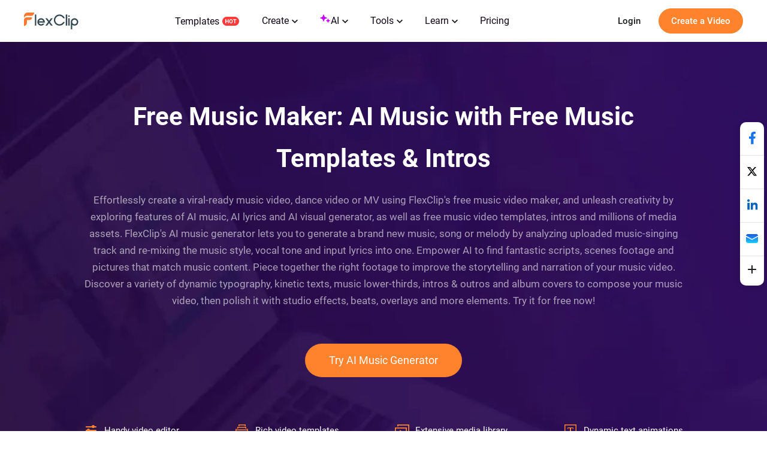

--- FILE ---
content_type: text/html; charset=utf-8
request_url: https://www.flexclip.com/create/ai-music-video.html
body_size: 46166
content:
<!DOCTYPE html>
<html lang="en-us" dir="ltr">
<head>
    <meta name="robots" content="noodp,noydir"/>
        <meta name="viewport" content="width=device-width, initial-scale=1.0, maximum-scale=1, user-scalable=no">
            <link rel="manifest" href="/manifest.webmanifest">
        <link rel="preconnect" href="https://resource.flexclip.com">
    <link rel="preload" href="https://resource.flexclip.com/fonts/fonts.css?v=1" as="style">
    <link rel="stylesheet" href="https://resource.flexclip.com/fonts/fonts.css?v=1">
        <link rel="preconnect" href="https://www.flexclip.com/">
    <link rel="dns-prefetch" href="https://www.flexclip.com/">
    <link rel="preconnect" href="https://analytics.flexclip.com/">
    <link rel="dns-prefetch" href="https://analytics.flexclip.com/">
    <link rel="preconnect" href="https://www.googletagmanager.com/">
    <link rel="dns-prefetch" href="https://www.googletagmanager.com/">
    <link rel="preconnect" href="https://www.google-analytics.com">
    <link rel="dns-prefetch" href="https://www.google-analytics.com">
    <link rel="dns-prefetch" href="https://accounts.google.com">
    <link rel="preconnect" href="https://accounts.google.com">
    <link rel="preconnect" href="https://bat.bing.com/">
    <link rel="dns-prefetch" href="https://bat.bing.com/">
    <link rel="preconnect" href="https://www.rentracks.jp/">
    <link rel="dns-prefetch" href="https://www.rentracks.jp/">
    <link rel="preconnect" href="https://t.webridge.net/">
    <link rel="dns-prefetch" href="https://t.webridge.net/">
    <meta charset="utf-8">
	<meta http-equiv="X-UA-Compatible" content="IE=edge">
	<meta name="keywords" content="AI music video, AI music video templates for free, make AI music videos, free AI music video maker">
	<meta name="viewport" content="width=device-width, initial-scale=1.0">
	<meta name="description" content="Try FlexClip's free AI music video maker to generate a fresh music or melody track using AI. Turn music, lyrics and uploaded assets to a cinematic music video.">
	<meta name="generator" content="www.flexclip.com">
	<title>Free Music Maker | Make Impressive Music Videos with AI | FlexClip</title>
	<link href="/templates/fujie/favicon.ico" rel="icon" type="image/vnd.microsoft.icon">
<link href="/templates/fujie/css/template.css?29b993" rel="stylesheet" />
<script type="application/json" class="joomla-script-options new">{"system.paths":{"root":"","rootFull":"https://www.flexclip.com/","base":"","baseFull":"https://www.flexclip.com/"},"csrf.token":"ce893736ed5392484f0267c15833fa3f"}</script>
	<script src="/media/system/js/core.min.js?83f2c9"></script>
	<link rel="dns-prefetch" href="https://resource.flexclip.com"/><meta name="og:title" content="Free Music Maker | Make Impressive Music Videos with AI | FlexClip"/><meta name="og:description" content="Try FlexClip&#x27;s free AI music video maker to generate a fresh music or melody track using AI. Turn music, lyrics and uploaded assets to a cinematic music video."/><meta name="og:image" content="https://resource.flexclip.com/templates/cover/w400/ai-magic-gold-buddha-motivational-peace-meditation-music-youtube-intro.webp"/><meta name="twitter:card" content="summary_large_image"/><meta name="twitter:title" content="Free Music Maker | Make Impressive Music Videos with AI | FlexClip"/><meta name="twitter:description" content="Try FlexClip&#x27;s free AI music video maker to generate a fresh music or melody track using AI. Turn music, lyrics and uploaded assets to a cinematic music video."/><meta name="twitter:image" content="https://resource.flexclip.com/templates/cover/w400/ai-magic-gold-buddha-motivational-peace-meditation-music-youtube-intro.webp"/><meta property="og:image" content="https://resource.flexclip.com/templates/cover/w400/ai-magic-gold-buddha-motivational-peace-meditation-music-youtube-intro.webp"/><meta name="next-head-count" content="12"/><link rel="preload" href="https://www.flexclip.com/next_webview/_next/static/css/55363a3dc35ee4c5.css" as="style"/><link rel="stylesheet" href="https://www.flexclip.com/next_webview/_next/static/css/55363a3dc35ee4c5.css" data-n-g=""/><link rel="preload" href="https://www.flexclip.com/next_webview/_next/static/css/197e3aeb9e9c205c.css" as="style"/><link rel="stylesheet" href="https://www.flexclip.com/next_webview/_next/static/css/197e3aeb9e9c205c.css" data-n-p=""/><link rel="preload" href="https://www.flexclip.com/next_webview/_next/static/css/c14a2d4d1d9aa34c.css" as="style"/><link rel="stylesheet" href="https://www.flexclip.com/next_webview/_next/static/css/c14a2d4d1d9aa34c.css"/><link rel="preload" href="https://www.flexclip.com/next_webview/_next/static/css/ec43c2e14c4dd025.css" as="style"/><link rel="stylesheet" href="https://www.flexclip.com/next_webview/_next/static/css/ec43c2e14c4dd025.css"/><link rel="preload" href="https://www.flexclip.com/next_webview/_next/static/css/f76ab88d5869a3cb.css" as="style"/><link rel="stylesheet" href="https://www.flexclip.com/next_webview/_next/static/css/f76ab88d5869a3cb.css"/><link rel="preload" href="https://www.flexclip.com/next_webview/_next/static/css/ba5ccf2d290297c0.css" as="style"/><link rel="stylesheet" href="https://www.flexclip.com/next_webview/_next/static/css/ba5ccf2d290297c0.css"/><link rel="preload" href="https://www.flexclip.com/next_webview/_next/static/css/02023b2478ea5e5b.css" as="style"/><link rel="stylesheet" href="https://www.flexclip.com/next_webview/_next/static/css/02023b2478ea5e5b.css"/><link rel="preload" href="https://www.flexclip.com/next_webview/_next/static/css/2fc126883080c2d8.css" as="style"/><link rel="stylesheet" href="https://www.flexclip.com/next_webview/_next/static/css/2fc126883080c2d8.css"/><link rel="preload" href="https://www.flexclip.com/next_webview/_next/static/css/ce322d5be029415c.css" as="style"/><link rel="stylesheet" href="https://www.flexclip.com/next_webview/_next/static/css/ce322d5be029415c.css"/><link rel="preload" href="https://www.flexclip.com/next_webview/_next/static/css/d1c59e0a8be2519a.css" as="style"/><link rel="stylesheet" href="https://www.flexclip.com/next_webview/_next/static/css/d1c59e0a8be2519a.css"/><noscript data-n-css=""></noscript><script defer="" nomodule="" src="https://www.flexclip.com/next_webview/_next/static/chunks/polyfills-c67a75d1b6f99dc8.js"></script><script defer="" src="https://www.flexclip.com/next_webview/_next/static/chunks/8643.0c81bd0fe6bb70ad.js"></script><script defer="" src="https://www.flexclip.com/next_webview/_next/static/chunks/2579.9b48865c42f4eb04.js"></script><script defer="" src="https://www.flexclip.com/next_webview/_next/static/chunks/4903.1cf64ad3bfb62106.js"></script><script defer="" src="https://www.flexclip.com/next_webview/_next/static/chunks/8897.a61868ea6b3add9d.js"></script><script defer="" src="https://www.flexclip.com/next_webview/_next/static/chunks/3657.6871b9cb20307ebf.js"></script><script defer="" src="https://www.flexclip.com/next_webview/_next/static/chunks/8847.4e03532467ef24d0.js"></script><script defer="" src="https://www.flexclip.com/next_webview/_next/static/chunks/681.bd86fd8e1716fcb6.js"></script><script defer="" src="https://www.flexclip.com/next_webview/_next/static/chunks/8383.931a8e37da1409a7.js"></script><script src="https://www.flexclip.com/next_webview/_next/static/chunks/webpack-26d179991a3a7152.js" defer=""></script><script src="https://www.flexclip.com/next_webview/_next/static/chunks/framework-e50de212705b2753.js" defer=""></script><script src="https://www.flexclip.com/next_webview/_next/static/chunks/main-d73e1b1e0af2236e.js" defer=""></script><script src="https://www.flexclip.com/next_webview/_next/static/chunks/pages/_app-21bcf562c37b297c.js" defer=""></script><script src="https://www.flexclip.com/next_webview/_next/static/chunks/3426-764650d38985c825.js" defer=""></script><script src="https://www.flexclip.com/next_webview/_next/static/chunks/pages/create-e03f5ec6c9d1d97c.js" defer=""></script><script src="https://www.flexclip.com/next_webview/_next/static/11p8J6vmd-_4eGcbaozLV/_buildManifest.js" defer=""></script><script src="https://www.flexclip.com/next_webview/_next/static/11p8J6vmd-_4eGcbaozLV/_ssgManifest.js" defer=""></script>

    
        <script fetchpriority='low' src='https://www.googletagmanager.com/gtag/js?id=G-R5WHLT8DF7' defer></script>
        <script src='/templates/fujie/js/analytics.js?v=17691600261' defer></script>     
        
        <script>
        window.op = window.op||function(...args){(window.op.q=window.op.q||[]).push(args);};
        window.op('init', {
            clientId: 'fb575844-ebfd-444f-98f5-970efe64456e',
            apiUrl: 'https://analytics.flexclip.com/api',
            trackScreenViews: true,
            trackOutgoingLinks: true,
            trackAttributes: true,
        });
        </script>
        <script src='https://openpanel.dev/op1.js' defer async></script>
         </head>
<body>

<script type="text/javascript">window.fjuser = window.fjuser || {};window.fjuser.info = {"result":false};window.csrf_token = 'ce893736ed5392484f0267c15833fa3f';</script><script src="/web-res/js/dependencies.js?v=17691600271"></script>
<script async src="/web-res/js/ealog.js?v=17691599331"></script>
<div id="ealog_info" api-key="8b4161abf0cc76075682a0c52a34f19f" env="prod" style="display: none"></div>


<!--header-->
<header>
    
    <link blocking="render" rel="stylesheet" type="text/css" href="/media/fj4-header/css/header.css?v=17691716221">

<div class="fill"></div>

<div class="menu-bg other-page-menu">
        <div class="menu">
        <!--home-->
        <a class="logo" href="/en/">
            <img width="91" height="29"  src="https://resource.flexclip.com/pages/header/logo.svg" alt="FlexClip Logo">
        </a>
        <div class="menu-list">
            <!--template-->
            <a class="nav-template" href="/template/">
                Templates                <img width="28" height="15"  src="https://resource.flexclip.com/pages/header/hot.svg" alt="FlexClip Logo">
            </a>
            <ul class="web-nav-ul">
                <!--create-->
                <li class="banner-li">
                    <a class="nav-hover" href="/create/" ea_text="Business">
                        Create                        <span>
	<svg class="top-icon" xmlns="http://www.w3.org/2000/svg" xmlns:xlink="http://www.w3.org/1999/xlink" x="0px" y="0px"
		 width="10px" height="7px" viewBox="0 0 10 7" enable-background="new 0 0 10 7" xml:space="preserve">
	 <polygon fill="#17191D" points="5,6.996 4.359,6.355 0,1.996 1.283,0.708 5,4.426 8.717,0.708 10,1.996 5.641,6.355 "/>
	 </svg>
</span>                    </a>
                    <div class="child-menu">
				        <ul class='child-menu-ul'><li class='menu-title'><span>Business</span></li><li>	<a href="/create/promo-video.html" ea_text="Promo Video">Promo Video</a>
</li><li>	<a href="/create/real-estate-video.html" ea_text="Real Estate Video">Real Estate Video</a>
</li><li>	<a href="/create/news-video.html" ea_text="News Video">News Video</a>
</li><li>	<a href="/create/corporate-video.html" ea_text="Corporate Video">Corporate Video</a>
</li><li>	<a href="/create/trailer-video.html" ea_text="Trailer Video">Trailer Video</a>
</li><li>	<a href="/create/tutorial-video.html" ea_text="Tutorial Video">Tutorial Video</a>
</li></ul><ul class='child-menu-ul'><li class='menu-title'><span>Lifestyle</span></li><li>	<a href="/create/birthday-video.html" ea_text="Birthday Video">Birthday Video</a>
</li><li>	<a href="/create/wedding-video.html" ea_text="Wedding Video">Wedding Video</a>
</li><li>	<a href="/create/memorial-video.html" ea_text="Memorial Video">Memorial Video</a>
</li><li>	<a href="/create/anniversary-video.html" ea_text="Anniversary Video">Anniversary Video</a>
</li><li>	<a href="/create/music-video.html" ea_text="Music Video">Music Video</a>
</li><li>	<a href="/create/travel-video.html" ea_text="Travel Video">Travel Video</a>
</li></ul><ul class='child-menu-ul'><li class='menu-title'><span>Social Media</span></li><li>	<a href="/youtube-video.html" ea_text="YouTube Video">YouTube Video</a>
</li><li>	<a href="/facebook-video.html" ea_text="Facebook Video">Facebook Video</a>
</li><li>	<a href="/instagram-video.html" ea_text="Instagram Video">Instagram Video</a>
</li><li>	<a href="/twitter-video.html" ea_text="Twitter Video">Twitter Video</a>
</li><li>	<a href="/create/tiktok-video.html" ea_text="Facebook Cover Video">TikTok Video</a>
</li><li>	<a href="/create/youtube-intro-video.html" ea_text="YouTube Intro Video">YouTube Intro Video</a>
</li></ul>                    </div>
                </li>

                <li class="banner-li">
                    <a class="nav-hover" href="/ai/" ea_text="Business">
                        <b class="ai-svg">
                            <svg version="1.1" xmlns="http://www.w3.org/2000/svg" xmlns:xlink="http://www.w3.org/1999/xlink" x="0px" y="0px"
                                 width="18px" height="18px" viewBox="0 0 18 18" enable-background="new 0 0 18 18" xml:space="preserve">
                            <path fill="#C907FF" d="M11,8.75c-2.343,0-4.25,1.906-4.25,4.25c0,0.414-0.336,0.75-0.75,0.75S5.25,13.414,5.25,13
                                c0-2.344-1.907-4.25-4.25-4.25C0.586,8.75,0.25,8.414,0.25,8S0.586,7.25,1,7.25c2.343,0,4.25-1.907,4.25-4.25
                                c0-0.414,0.336-0.75,0.75-0.75S6.75,2.586,6.75,3c0,2.343,1.907,4.25,4.25,4.25c0.414,0,0.75,0.336,0.75,0.75S11.414,8.75,11,8.75z
                                 M16,11.75c-0.965,0-1.75-0.785-1.75-1.75c0-0.414-0.336-0.75-0.75-0.75S12.75,9.586,12.75,10c0,0.965-0.785,1.75-1.75,1.75
                                c-0.414,0-0.75,0.336-0.75,0.75s0.336,0.75,0.75,0.75c0.965,0,1.75,0.785,1.75,1.75c0,0.414,0.336,0.75,0.75,0.75
                                s0.75-0.336,0.75-0.75c0-0.965,0.785-1.75,1.75-1.75c0.414,0,0.75-0.336,0.75-0.75S16.414,11.75,16,11.75z"/>
                            </svg>
                        </b>
                        AI                        <span>
	<svg class="top-icon" xmlns="http://www.w3.org/2000/svg" xmlns:xlink="http://www.w3.org/1999/xlink" x="0px" y="0px"
		 width="10px" height="7px" viewBox="0 0 10 7" enable-background="new 0 0 10 7" xml:space="preserve">
	 <polygon fill="#17191D" points="5,6.996 4.359,6.355 0,1.996 1.283,0.708 5,4.426 8.717,0.708 10,1.996 5.641,6.355 "/>
	 </svg>
</span>                    </a>
                    <div class="child-menu">
                        <div class='child-menu-raw-list'><ul class='child-menu-ul child-menu-ai-ul-1'><li class='ai-menu-li menu-title menu-title-image'><img src='https://resource.flexclip.com/pages/header/video.svg' width='20' height='20' loading='lazy' alt='video.svg'/><span>Video</span></li><li class='ai-menu-li' >	<a href="/tools/ai-image-to-video/" ea_text="AI Video Generator">AI Image to Video</a>
</li><li class='ai-menu-li' >	<a href="/tools/ai-video-background-remover/" ea_text="AI Video Background Remover">AI Video BG Remover</a>
</li><li class='ai-menu-li' >	<a href="/tools/ai-video-generator/" ea_text="AI Video Generator">AI Video Generator</a>
</li><li class='ai-menu-li' >	<a href="/tools/ai-text-to-video/" ea_text="AI Text to Video">AI Text to Video</a>
</li><li class='ai-menu-li' >	<a href="/tools/auto-subtitle/" ea_text="AI Auto Subtitle">AI Auto Subtitle</a>
</li></ul><ul class='child-menu-ul child-menu-ai-ul-0'><li class='ai-menu-li add-ai-margin-top'>	<a href="/ai/auto-edit/" ea_text="Auto Edit">Auto Edit<span class='h-new'>New</span></a>
</li><li class='ai-menu-li' >	<a href="/tools/product-url-to-video/" ea_text="Product URL To Video">AI Product URL to Video</a>
</li><li class='ai-menu-li' >	<a href="/tools/ai-ppt-to-video/" ea_text="AI PPT To Video">AI PPT to Video</a>
</li><li class='ai-menu-li' >	<a href="/tools/ai-pdf-to-video/" ea_text="AI PDF To Video">AI PDF to Video</a>
</li><li class='ai-menu-li' >	<a href="/tools/ai-image-to-3d-animation/" ea_text="AI 3D Photo Animation">AI 3D Photo Animation</a>
</li></ul><ul class='child-menu-ul child-menu-ai-ul-1'><li class='ai-menu-li menu-title menu-title-image'><img src='https://resource.flexclip.com/pages/header/image.svg' width='20' height='20' loading='lazy' alt='image.svg'/><span>Image</span></li><li class='ai-menu-li' >	<a href="/tools/ai-image-to-image/" ea_text="AI Image to Image">AI Image to Image</a>
</li><li class='ai-menu-li' >	<a href="/tools/ai-image-generator/" ea_text="AI Image Generator">AI Text to Image</a>
</li><li class='ai-menu-li' >	<a href="/tools/remove-background/" ea_text="AI Background Remover">AI Image Background Remover</a>
</li><li class='ai-menu-li' >	<a href="/tools/ai-old-photo-restoration/" ea_text="AI Old Photo Restoration">AI Old Photo Restoration</a>
</li><li class='ai-menu-li' >	<a href="/tools/ai-object-remover/" ea_text="AI Object Remover">AI Object Remover</a>
</li></ul><ul class='child-menu-ul child-menu-ai-ul-0'><li class='ai-menu-li add-ai-margin-top'>	<a href="/tools/ai-headshot-generator/" ea_text="AI Headshot Generator">AI Headshot Generator<span class='h-new'>New</span></a>
</li><li class='ai-menu-li' >	<a href="/tools/ai-photo-editor/" ea_text="AI Photo Editor">AI Photo Editor</a>
</li><li class='ai-menu-li' >	<a href="/tools/ai-face-swap/" ea_text="AI Face Swap">AI Face Swap</a>
</li><li class='ai-menu-li' >	<a href="/tools/ai-image-extender/" ea_text="AI Image Extender">AI Image Extender</a>
</li><li class='ai-menu-li' >	<a href="/tools/ai-image-upscaler/" ea_text="AI Image Upscaler">AI Image Upscaler</a>
</li></ul><ul class='child-menu-ul child-menu-ai-ul-2'><li class='ai-menu-li menu-title menu-title-image'><img src='https://resource.flexclip.com/pages/header/audio.svg' width='20' height='20' loading='lazy' alt='audio.svg'/><span>Audio</span></li><li class='ai-menu-li' >	<a href="/tools/ai-voice-cloning/" ea_text="AI Voice Cloning">AI Voice Cloning</a>
</li><li class='ai-menu-li' >	<a href="/tools/video-to-sound-effects-generator/" ea_text="Video To Sound Effects Generator">AI Video to SFX</a>
</li><li class='ai-menu-li' >	<a href="/tools/ai-music-generator/" ea_text="AI Music Generator">AI Music Generator</a>
</li><li class='ai-menu-li' >	<a href="/tools/ai-sound-effect-generator/" ea_text="AI Sound Effect Generator">AI Sound Effect</a>
</li><li class='ai-menu-li' >	<a href="/tools/text-to-speech/" ea_text="AI Text to Speech">AI Text to Speech</a>
</li></ul></div><div class='child-menu-last-ul'> <ul class='child-menu-ul child-menu-ai-ul-3'><li class='ai-menu-li menu-title menu-title-image'><span>Supported AI Models</span></li><li class='ai-menu-li ai-menu-li-bottom'>	<a href="/models/sora-2/" ea_text="Sora 2">Sora 2<span class='h-new'>New</span></a>
</li><li class='ai-menu-li ai-menu-li-bottom'>	<a href="/models/veo-3/" ea_text="Veo 3">Veo 3<span class='h-new'>New</span></a>
</li><li class='ai-menu-li ai-menu-li-bottom'>	<a href="/models/hailuo-ai/" ea_text="Hailuo AI">Hailuo AI</a>
</li><li class='ai-menu-li ai-menu-li-bottom'>	<a href="/models/kling-ai/" ea_text="Kling AI">Kling AI</a>
</li><li class='ai-menu-li ai-menu-li-bottom'>	<a href="/ai/text-to-image/?model=google-nano-banana-pro" ea_text="Nano Banana Pro">Nano Banana Pro<span class='h-new'>New</span></a>
</li><li class='ai-menu-li ai-menu-li-bottom'>	<a href="/ai/text-to-image/?model=google-nano-banana" ea_text="Nano Banana">Nano Banana</a>
</li><li class='ai-menu-li ai-menu-li-bottom'>	<a href="/ai/text-to-image/?model=bytedance-seedream-4" ea_text="Seedream 4.0">Seedream 4.0</a>
</li><li class='ai-menu-li ai-menu-li-bottom'>	<a href="/ai/text-to-image/?model=openai-gpt-image-1" ea_text="GPT-4o">GPT-4o</a>
</li><li class='ai-menu-li ai-menu-li-bottom'>	<a href="/ai/text-to-image/?model=google-imagen-4" ea_text="Imagen 4">Imagen 4</a>
</li><li class='ai-menu-li ai-menu-li-bottom-2'>	<a href="/ai/text-to-image/?model=flux-schnell" ea_text="Flux">Flux</a>
</li><li class='ai-menu-li ai-menu-li-bottom-2'>	<a href="/ai/text-to-image/?model=qwen-image" ea_text="Qwen Image">Qwen Image</a>
</li><li class='ai-menu-li ai-menu-li-bottom-2'>	<a href="/ai/text-to-image/?model=hunyuan" ea_text="Hunyuan">Hunyuan</a>
</li></ul>                    </div>
                </li>
                <!--tools-->
                <li class="banner-li">
                    <a class="nav-hover" href="/tools/" ea_text="Lifestyle">
                        Tools                        <span>
	<svg class="top-icon" xmlns="http://www.w3.org/2000/svg" xmlns:xlink="http://www.w3.org/1999/xlink" x="0px" y="0px"
		 width="10px" height="7px" viewBox="0 0 10 7" enable-background="new 0 0 10 7" xml:space="preserve">
	 <polygon fill="#17191D" points="5,6.996 4.359,6.355 0,1.996 1.283,0.708 5,4.426 8.717,0.708 10,1.996 5.641,6.355 "/>
	 </svg>
</span>                    </a>
                    <div class="child-menu">
	                    <ul class='child-menu-ul'><li class='menu-title'><span>Video</span></li><li>	<a href="/tools/compress-video/" ea_text="Video Compressor">Video Compressor</a>
</li><li>	<a href="/tools/convert-video/" ea_text="Video Converter">Video Converter</a>
</li><li>	<a href="/tools/trim-video/" ea_text="Video Trimmer">Video Trimmer</a>
</li><li>	<a href="/tools/merge-video/" ea_text="Video Merger">Video Merger</a>
</li><li>	<a href="/tools/video-frame/" ea_text="Frame Video">Frame Video</a>
</li><li>	<a href="/tools/reverse-video/" ea_text="Reverse Video">Reverse Video</a>
</li></ul><ul class='child-menu-ul'><li class='add-margin-top'>	<a href="/tools/video-effects/" ea_text="Video Effects">Video Effects</a>
</li><li>	<a href="/tools/screen-recorder/" ea_text="Screen Recorder">Screen Recorder</a>
</li><li>	<a href="/tools/chroma-key/" ea_text="Chroma Key">Chroma Key</a>
</li><li>	<a href="/tools/freeze-frame/" ea_text="Freeze Frame">Freeze Frame</a>
</li><li>	<a href="/tools/collage-maker/" ea_text="Video Collage">Video Collage</a>
</li><li>	<a href="/tools/speed-curve/" ea_text="Speed Curve">Speed Curve</a>
</li></ul><ul class='child-menu-ul'><li class='menu-title'><span>Text</span></li><li>	<a href="/tools/add-text-to-video/" ea_text="Add Text to Video">Add Text to Video</a>
</li><li>	<a href="/tools/text-animation/" ea_text="Text Animations">Text Animations</a>
</li><li>	<a href="/tools/add-subtitles-to-video/" ea_text="Add Subtitle to Video">Add Subtitle to Video</a>
</li><li>	<a href="/tools/add-text-to-gif/" ea_text="Add Text to GIF">Add Text to GIF</a>
</li><li>	<a href="/tools/video-to-text/" ea_text="Video to Text">Video to Text</a>
</li><li>	<a href="/tools/audio-to-text/" ea_text="Audio to Text">Audio to Text</a>
</li></ul><ul class='child-menu-ul'><li class='menu-title'><span>Audio</span></li><li>	<a href="/tools/audio-editor/" ea_text="Audio Editor">Audio Editor</a>
</li><li>	<a href="/tools/audio-cutter/" ea_text="Audio Cutter">Audio Cutter</a>
</li><li>	<a href="/tools/audio-converter/" ea_text="Audio Converter">Audio Converter</a>
</li><li>	<a href="/tools/audio-joiner/" ea_text="Audio Joiner">Audio Joiner</a>
</li><li>	<a href="/tools/add-music-to-video/" ea_text="Add Music to Video">Add Music to Video</a>
</li><li>	<a href="/tools/ringtone-maker/" ea_text="Ringtone Maker">Ringtone Maker</a>
</li></ul><ul class='child-menu-ul'><li class='menu-title'><span>Image</span></li><li>	<a href="/slideshow-maker.html" ea_text="Slideshow Maker">Slideshow Maker</a>
</li><li>	<a href="/tools/meme-generator/" ea_text="Meme Generator">Meme Generator</a>
</li><li>	<a href="/tools/gif-maker/" ea_text="GIF Maker">GIF Maker</a>
</li><li>	<a href="/tools/transparent-image-maker/" ea_text="Transparent Image Maker">Transparent Image Maker</a>
</li><li>	<a href="/tools/photo-frame/" ea_text="Photo Frame">Photo Frame</a>
</li><li>	<a href="/tools/youtube-thumbnail-maker/" ea_text="YouTube Thumbnail Maker">YouTube Thumbnail Maker</a>
</li></ul>                    </div>
                </li>

                <li class="banner-li">
                    <a class="nav-hover" href="/learn/">
                        Learn                        <span>
	<svg class="top-icon" xmlns="http://www.w3.org/2000/svg" xmlns:xlink="http://www.w3.org/1999/xlink" x="0px" y="0px"
		 width="10px" height="7px" viewBox="0 0 10 7" enable-background="new 0 0 10 7" xml:space="preserve">
	 <polygon fill="#17191D" points="5,6.996 4.359,6.355 0,1.996 1.283,0.708 5,4.426 8.717,0.708 10,1.996 5.641,6.355 "/>
	 </svg>
</span>                    </a>
                    <div class="child-learn-menu">
		                <div><ul class='child-menu-ul'><li class='menu-title'><span>Photo & Video Editing</span></li><li>	<a href="/learn/ai-video-creator/" ea_text="AI Video Creator">AI Video Creator</a>
</li><li>	<a href="/learn/ai-image-generation/" ea_text="AI Image Generation">AI Image Generation</a>
</li><li>	<a href="/learn/video-editing-tips/" ea_text="Video Editing Tips">Video Editing Tips</a>
</li><li>	<a href="/learn/video-creation/" ea_text="Video Creation">Video Creation</a>
</li><li>	<a href="/learn/best-video-editors/" ea_text="Best Video Editors">Best Video Editors</a>
</li></ul><ul class='child-menu-ul'><li class='menu-title'><span>Video Recording</span></li><li>	<a href="/learn/video-capturing/" ea_text="Video Capturing">Video Capturing</a>
</li><li class='add-margin-bottom mobile-special-treatment'>	<a href="/learn/best-video-recorders/" ea_text="Best Video Recorders">Best Video Recorders</a>
</li><li class='menu-title'><span>Video Marketing</span></li><li>	<a href="/learn/video-marketing-tips/" ea_text="Video Marketing Tips">Video Marketing Tips</a>
</li><li>	<a href="/learn/marketing-video-creation/" ea_text="Marketing Video Creation">Marketing Video Creation</a>
</li></ul><ul class='child-menu-ul'><li class='menu-title'><span>Social Media</span></li><li>	<a href="/learn/youtube/" ea_text="YouTube">YouTube</a>
</li><li>	<a href="/learn/facebook/" ea_text="Facebook">Facebook</a>
</li><li>	<a href="/learn/tiktok/" ea_text="TikTok">TikTok</a>
</li><li>	<a href="/learn/instagram/" ea_text="Instagram">Instagram</a>
</li></ul><ul class='child-menu-ul'><li class='menu-title'><span>Video Conversion</span></li><li class='add-margin-bottom'>	<a href="/learn/video-format-conversion/" ea_text="Video Format Conversion">Video Format Conversion</a>
</li><li class='add-font-color add-align-center learn-color add-margin-bottom'><img src='https://resource.flexclip.com/pages/header/popular.svg' width='20' height='20' loading='lazy' alt='popular.svg'/>	<a href="/learn/popular-articles/" ea_text="View Popular Articles">View Popular Articles</a>
</li></ul></div><div><ul class='child-menu-ul'><li class='add-align-center learn-color'>	<img decoding='async' fetchPriority='low' src='https://resource.flexclip.com/pages/header/help.svg' width='23' height='23' alt='Help Center' loading='lazy'>
	<a href="https://help.flexclip.com/en/"    ea_text="Help Center">Help Center</a>
</li><li class='add-align-center learn-color'>	<img decoding='async' fetchPriority='low' src='https://resource.flexclip.com/pages/header/contact_us.svg' width='23' height='23' alt='Contact Us' loading='lazy'>
	<a href="/contact.html"    ea_text="Contact Us">Contact Us</a>
</li><li class='add-align-center learn-color'>	<img decoding='async' fetchPriority='low' src='https://resource.flexclip.com/pages/header/tutorial.svg' width='23' height='23' alt='Tutorials' loading='lazy'>
	<a href="/tutorial/get-started.html"    ea_text="Tutorials">Tutorials</a>
</li><li class='add-align-center learn-color'>	<img decoding='async' fetchPriority='low' src='https://resource.flexclip.com/pages/header/video_tutorials.svg' width='23' height='23' alt='Video Tutorials' loading='lazy'>
	<a href="https://www.youtube.com/playlist?list=PLCXxUTiTuYwsxU9xUhCk4IEmiO7NaKG-q"  target='_blank'  ea_text="Video Tutorials">Video Tutorials</a>
</li></ul></div>                    </div>
                </li>

                <li class="banner-li">
                    <a class="nav-hover" class="nav_pricing" href="/pricing.html" >Pricing</a>
                </li>
                <!--...-->
                <li class="more-li">
                    <div class="more-svg">
                        <img width="24" height="24"  src="https://resource.flexclip.com/pages/header/more.svg" alt="FlexClip Logo">
                    </div>

                    <div class="mobile-menu">
                        <ul class="mobile-nav-ul">
                        </ul>
                        <ul class="now-mobile-list">
                        </ul>
                    </div>
                </li>
            </ul>
                        <div class="header-more">
                <span>
                    <svg xmlns="http://www.w3.org/2000/svg" width="24" height="24" viewBox="0 0 24 24"><path fill="currentColor" fill-rule="evenodd" d="M5.75 5.25h12.5a.75.75 0 1 1 0 1.5H5.75a.75.75 0 0 1 0-1.5zm0 6h12.5a.75.75 0 1 1 0 1.5H5.75a.75.75 0 1 1 0-1.5zm0 6h12.5a.75.75 0 1 1 0 1.5H5.75a.75.75 0 1 1 0-1.5z"></path></svg>
                </span>
            </div>
        </div>
        <div class="login-btn">
                    </div>
        <div class="mobile-menu-list">
            <div class="mobile-menu">
                <ul class="mobile-nav-ul">
                </ul>
                <ul class="now-mobile-list">
                </ul>
            </div>
        </div>
    </div>
</div>
<script defer src="/media/fj4-header/js/header.js?v=17691716221"></script>
</header>

            <link rel="stylesheet" href="/app/login/button/assets/index.css?v=17687927801">
<div id="loginV1Button"></div>
<script src="/web-res/js/login-btn.js?v=17689641011"></script><script type="module" crossorigin src="/app/login/button/assets/index.js?v=17687927791"></script>
<script>
    window.loginLanguage = {};
    if(!window.fj){
        window.fj = {};
    }
    window.fj.loginLink = {"profile":"\/profile.html","start":"\/tutorial\/get-started.html","editor":"\/editor\/","login":"\/login","app":"\/component\/app\/?view=app"};
    window.language_tag = "en";
    window.user_limited_time_coupon_info = null;
</script>
<script src="https://accounts.google.com/gsi/client" async defer></script>

    
    <div id="loginRoot"></div>
<link rel="stylesheet" href="/app/login/login-panel/static/2.1.9.8/css/index.css?v=17688933791">
<script type="module" crossorigin src="/app/login/login-panel/static/2.1.9.8/js/index.js?v=17688933801"></script>

    <script>
    !function () {
        if(!window.fj) {
            window.fj = {}
        }
        window.fj.currentPlan = {"period":"","last4":"","package":"free","currency_symbol":""};

        if (!(typeof window.localLanguage === 'object')) {
            window.localLanguage = {};
        }
        window.localLanguage.SUB = {};
    }();
</script>

<link rel="stylesheet" href="/app/subscription/static/1.9.7.0.3/css/index.css?v=17675071321">
<div id="subscribeRoot"></div>
<script src="/web-res/js/fj4-subscription.js?v=17689641011"></script>
<script type="module" crossorigin src="/app/subscription/static/1.9.7.0.3/js/index.js"></script>



<!--main-->
<main id="main">
    <div id="__next"><section class="FJCreateHead_themeBanner__aWQu3"><img src="https://resource.flexclip.com/pages/create/themes/banner.webp" alt="banner" width="1920" height="686" fetchpriority="high" loading="eager" class="FJCreateHead_banner_img__YGu_J"/><h1>Free Music Maker: AI Music with Free Music Templates &amp; Intros</h1><p>Effortlessly create a viral-ready music video, dance video or MV using FlexClip&#x27;s free music video maker, and unleash creativity by exploring features of AI music, AI lyrics and AI visual generator, as well as free music video templates, intros and millions of media assets. FlexClip&#x27;s AI music generator lets you to generate a brand new music, song or melody by analyzing uploaded music-singing track and re-mixing the music style, vocal tone and input lyrics into one. Empower AI to find fantastic scripts, scenes footage and pictures that match music content. Piece together the right footage to improve the storytelling and narration of your music video. Discover a variety of dynamic typography, kinetic texts, music lower-thirds, intros &amp; outros and album covers to compose your music video, then polish it with studio effects, beats, overlays and more elements. Try it for free now!</p><a href="/ai/music-generator/" class="page-bottom-btn-anchor-position">Try AI Music Generator</a><ul><li><img src="https://resource.flexclip.com/pages/create/themes/edit.svg?v=1.1.3.5.0" alt="Handy video editoricon" width="24" height="24" loading="lazy"/><span>Handy video editor</span></li><li><img src="https://resource.flexclip.com/pages/create/themes/template.svg?v=1.1.3.5.0" alt="Rich video templatesicon" width="24" height="24" loading="lazy"/><span>Rich video templates</span></li><li><img src="https://resource.flexclip.com/pages/create/themes/media.svg?v=1.1.3.5.0" alt="Extensive media libraryicon" width="24" height="24" loading="lazy"/><span>Extensive media library</span></li><li><img src="https://resource.flexclip.com/pages/create/themes/text.svg?v=1.1.3.5.0" alt="Dynamic text animationsicon" width="24" height="24" loading="lazy"/><span>Dynamic text animations</span></li></ul></section><section style="border:1px solid #e3e9e7;padding:0 5%"><ul class="FJCreateTrusted_trusted__IsxKD"><li class="FJCreateTrusted_trustedItemP__DSSsQ">Trusted by:</li><li><img src="https://resource.flexclip.com/pages/create/themes/microsoft-logo.webp?v=1.1.3.5.0" alt="microsoft-logo" width="122" height="27" loading="lazy"/></li><li><img src="https://resource.flexclip.com/pages/create/themes/google-logo.webp?v=1.1.3.5.0" alt="google-logo" width="99" height="34" loading="lazy"/></li><li><img src="https://resource.flexclip.com/pages/create/themes/dropbox-logo.webp?v=1.1.3.5.0" alt="dropbox-logo" width="113" height="31" loading="lazy"/></li><li><img src="https://resource.flexclip.com/pages/create/themes/youtube-logo-new.webp?v=1.1.3.5.0" alt="youtube-logo" width="121" height="26" loading="lazy"/></li><li><img src="https://resource.flexclip.com/pages/create/themes/unsplash-logo.webp?v=1.1.3.5.0" alt="unsplash-logo" width="122" height="25" loading="lazy"/></li><li><img src="https://resource.flexclip.com/pages/create/themes/storyblocks-logo.webp?v=1.1.3.5.0" alt="storyblocks-logo" width="151" height="34" loading="lazy"/></li></ul></section><section class="Create_templateBox__lyomZ"><h3 class="Create_templateTitle__Enhbb">Designer-tuned AI Music Video Templates for Free</h3><div class="Create_showMoreContainer__uZ0rc"><ul class="FJShowMoreContainer_showMoreBox__E3BuV"><li style="width:400px;max-width:400px;margin:25px 10px 0"><div class="lang-special TemplateItem_itemBox__q7PzN"><div class="TemplateItem_slot_box__X7lkW"><div class="TemplateItem_image__R9uWp fj-preview-item"><img width="400" height="225" data-name="ai-magic-gold-buddha-motivational-peace-meditation-music-youtube-intro" draggable="false" src="https://resource.flexclip.com/templates/cover/w400/ai-magic-gold-buddha-motivational-peace-meditation-music-youtube-intro.webp?v=1.1.3.5.0" alt="Ai Magic Gold Buddha Motivational Peace Meditation Music Youtube Intro" loading="lazy" fetchpriority="low"/></div><div class="TemplateItem_mask__lwtr_"><div class="TemplateItem_maskBtnBox__Os3tL"><div class="TemplateItem_previewBtn__KNHIC">Preview</div><div class="TemplateItem_customizeBtn__ajYSI">Customize</div></div></div></div><p class="TemplateItem_templateTitle__9j6Rx">Ai Magic Gold Buddha Motivational Peace Meditation Music Youtube Intro</p></div></li><li style="width:400px;max-width:400px;margin:25px 10px 0"><div class="lang-special TemplateItem_itemBox__q7PzN"><div class="TemplateItem_slot_box__X7lkW"><div class="TemplateItem_image__R9uWp fj-preview-item"><img width="400" height="225" data-name="ai-animation-cd-boy-relaxing-lofi-music-playlist-youtube-channel-intro" draggable="false" src="https://resource.flexclip.com/templates/cover/w400/ai-animation-cd-boy-relaxing-lofi-music-playlist-youtube-channel-intro.webp?v=1.1.3.5.0" alt="Ai Animation Cd Boy Relaxing Lofi Music Playlist Youtube Channel Intro" loading="lazy" fetchpriority="low"/></div><div class="TemplateItem_mask__lwtr_"><div class="TemplateItem_maskBtnBox__Os3tL"><div class="TemplateItem_previewBtn__KNHIC">Preview</div><div class="TemplateItem_customizeBtn__ajYSI">Customize</div></div></div></div><p class="TemplateItem_templateTitle__9j6Rx">Ai Animation Cd Boy Relaxing Lofi Music Playlist Youtube Channel Intro</p></div></li><li style="width:400px;max-width:400px;margin:25px 10px 0"><div class="lang-special TemplateItem_itemBox__q7PzN"><div class="TemplateItem_slot_box__X7lkW"><div class="TemplateItem_image__R9uWp fj-preview-item"><img width="400" height="225" data-name="ai-generated-camping-relaxing-music-for-sleep-youtube-channel-intro-outro" draggable="false" src="https://resource.flexclip.com/templates/cover/w400/ai-generated-camping-relaxing-music-for-sleep-youtube-channel-intro-outro.webp?v=1.1.3.5.0" alt="Ai Generated Camping Relaxing Music For Sleep Youtube Channel Intro Outro" loading="lazy" fetchpriority="low"/></div><div class="TemplateItem_mask__lwtr_"><div class="TemplateItem_maskBtnBox__Os3tL"><div class="TemplateItem_previewBtn__KNHIC">Preview</div><div class="TemplateItem_customizeBtn__ajYSI">Customize</div></div></div></div><p class="TemplateItem_templateTitle__9j6Rx">Ai Generated Camping Relaxing Music For Sleep Youtube Channel Intro Outro</p></div></li><li style="width:400px;max-width:400px;margin:25px 10px 0"><div class="lang-special TemplateItem_itemBox__q7PzN"><div class="TemplateItem_slot_box__X7lkW"><div class="TemplateItem_image__R9uWp fj-preview-item"><img width="400" height="225" data-name="ai-universe-jesus-worship-pray-meditation-music-youtube-channel-intro" draggable="false" src="https://resource.flexclip.com/templates/cover/w400/ai-universe-jesus-worship-pray-meditation-music-youtube-channel-intro.webp?v=1.1.3.5.0" alt="Ai Universe Jesus Worship Pray Meditation Music Youtube Channel Intro" loading="lazy" fetchpriority="low"/></div><div class="TemplateItem_mask__lwtr_"><div class="TemplateItem_maskBtnBox__Os3tL"><div class="TemplateItem_previewBtn__KNHIC">Preview</div><div class="TemplateItem_customizeBtn__ajYSI">Customize</div></div></div></div><p class="TemplateItem_templateTitle__9j6Rx">Ai Universe Jesus Worship Pray Meditation Music Youtube Channel Intro</p></div></li><li style="width:400px;max-width:400px;margin:25px 10px 0"><div class="lang-special TemplateItem_itemBox__q7PzN"><div class="TemplateItem_slot_box__X7lkW"><div class="TemplateItem_image__R9uWp fj-preview-item"><img width="400" height="225" data-name="ai-sunset-view-vibe-peace-motivational-relaxing-music-asmr-youtube-intro" draggable="false" src="https://resource.flexclip.com/templates/cover/w400/ai-sunset-view-vibe-peace-motivational-relaxing-music-asmr-youtube-intro.webp?v=1.1.3.5.0" alt="Ai Sunset View Vibe Peace Motivational Relaxing Music Asmr Youtube Intro" loading="lazy" fetchpriority="low"/></div><div class="TemplateItem_mask__lwtr_"><div class="TemplateItem_maskBtnBox__Os3tL"><div class="TemplateItem_previewBtn__KNHIC">Preview</div><div class="TemplateItem_customizeBtn__ajYSI">Customize</div></div></div></div><p class="TemplateItem_templateTitle__9j6Rx">Ai Sunset View Vibe Peace Motivational Relaxing Music Asmr Youtube Intro</p></div></li><li style="width:400px;max-width:400px;margin:25px 10px 0"><div class="lang-special TemplateItem_itemBox__q7PzN"><div class="TemplateItem_slot_box__X7lkW"><div class="TemplateItem_image__R9uWp fj-preview-item"><img width="400" height="225" data-name="ai-generated-anime-halloween-spooky-coffee-music-playlist-youtube-channel" draggable="false" src="https://resource.flexclip.com/templates/cover/w400/ai-generated-anime-halloween-spooky-coffee-music-playlist-youtube-channel.webp?v=1.1.3.5.0" alt="Ai Generated Anime Halloween Spooky Coffee Music Playlist Youtube Channel" loading="lazy" fetchpriority="low"/></div><div class="TemplateItem_mask__lwtr_"><div class="TemplateItem_maskBtnBox__Os3tL"><div class="TemplateItem_previewBtn__KNHIC">Preview</div><div class="TemplateItem_customizeBtn__ajYSI">Customize</div></div></div></div><p class="TemplateItem_templateTitle__9j6Rx">Ai Generated Anime Halloween Spooky Coffee Music Playlist Youtube Channel</p></div></li><li style="width:400px;max-width:400px;margin:25px 10px 0"><div class="lang-special TemplateItem_itemBox__q7PzN"><div class="TemplateItem_slot_box__X7lkW"><div class="TemplateItem_image__R9uWp fj-preview-item"><img width="400" height="225" data-name="ai-warm-autumn-cafe-ambience-promo-lofi-music-youtube-channel-intro" draggable="false" src="https://resource.flexclip.com/templates/cover/w400/ai-warm-autumn-cafe-ambience-promo-lofi-music-youtube-channel-intro.webp?v=1.1.3.5.0" alt="Ai Warm Autumn Cafe Ambience Promo Lofi Music Youtube Channel Intro" loading="lazy" fetchpriority="low"/></div><div class="TemplateItem_mask__lwtr_"><div class="TemplateItem_maskBtnBox__Os3tL"><div class="TemplateItem_previewBtn__KNHIC">Preview</div><div class="TemplateItem_customizeBtn__ajYSI">Customize</div></div></div></div><p class="TemplateItem_templateTitle__9j6Rx">Ai Warm Autumn Cafe Ambience Promo Lofi Music Youtube Channel Intro</p></div></li><li style="width:400px;max-width:400px;margin:25px 10px 0"><div class="lang-special TemplateItem_itemBox__q7PzN"><div class="TemplateItem_slot_box__X7lkW"><div class="TemplateItem_image__R9uWp fj-preview-item"><img width="400" height="225" data-name="ai-generated-fantasy-natural-meditate-music-effect-yoga-intro" draggable="false" src="https://resource.flexclip.com/templates/cover/w400/ai-generated-fantasy-natural-meditate-music-effect-yoga-intro.webp?v=1.1.3.5.0" alt="Ai Generated Fantasy Natural Meditate Music Effect Yoga Intro" loading="lazy" fetchpriority="low"/></div><div class="TemplateItem_mask__lwtr_"><div class="TemplateItem_maskBtnBox__Os3tL"><div class="TemplateItem_previewBtn__KNHIC">Preview</div><div class="TemplateItem_customizeBtn__ajYSI">Customize</div></div></div></div><p class="TemplateItem_templateTitle__9j6Rx">Ai Generated Fantasy Natural Meditate Music Effect Yoga Intro</p></div></li><li style="width:400px;max-width:400px;margin:25px 10px 0"><div class="lang-special TemplateItem_itemBox__q7PzN"><div class="TemplateItem_slot_box__X7lkW"><div class="TemplateItem_image__R9uWp fj-preview-item"><img width="400" height="225" data-name="ai-generated-rain-bed-room-sleep-music-white-noise-youtube-channel-intro-outro" draggable="false" src="https://resource.flexclip.com/templates/cover/w400/ai-generated-rain-bed-room-sleep-music-white-noise-youtube-channel-intro-outro.webp?v=1.1.3.5.0" alt="Ai Generated Rain Bed Room Sleep Music White Noise Youtube Channel Intro Outro" loading="lazy" fetchpriority="low"/></div><div class="TemplateItem_mask__lwtr_"><div class="TemplateItem_maskBtnBox__Os3tL"><div class="TemplateItem_previewBtn__KNHIC">Preview</div><div class="TemplateItem_customizeBtn__ajYSI">Customize</div></div></div></div><p class="TemplateItem_templateTitle__9j6Rx">Ai Generated Rain Bed Room Sleep Music White Noise Youtube Channel Intro Outro</p></div></li><li style="width:400px;max-width:400px;margin:25px 10px 0"><div class="lang-special TemplateItem_itemBox__q7PzN"><div class="TemplateItem_slot_box__X7lkW"><div class="TemplateItem_image__R9uWp fj-preview-item"><img width="400" height="225" data-name="ai-generated-merry-christmas-new-year-holiday-greeting-music-youtube-channel-intro" draggable="false" src="https://resource.flexclip.com/templates/cover/w400/ai-generated-merry-christmas-new-year-holiday-greeting-music-youtube-channel-intro.webp?v=1.1.3.5.0" alt="Ai Generated Merry Christmas New Year Holiday Greeting Music Youtube Channel Intro" loading="lazy" fetchpriority="low"/></div><div class="TemplateItem_mask__lwtr_"><div class="TemplateItem_maskBtnBox__Os3tL"><div class="TemplateItem_previewBtn__KNHIC">Preview</div><div class="TemplateItem_customizeBtn__ajYSI">Customize</div></div></div></div><p class="TemplateItem_templateTitle__9j6Rx">Ai Generated Merry Christmas New Year Holiday Greeting Music Youtube Channel Intro</p></div></li><li style="width:400px;max-width:400px;margin:25px 10px 0"><div class="lang-special TemplateItem_itemBox__q7PzN"><div class="TemplateItem_slot_box__X7lkW"><div class="TemplateItem_image__R9uWp fj-preview-item"><img width="400" height="225" data-name="ai-winter-snow-city-merry-christmas-holiday-music-playlist-youtube-channel-intro" draggable="false" src="https://resource.flexclip.com/templates/cover/w400/ai-winter-snow-city-merry-christmas-holiday-music-playlist-youtube-channel-intro.webp?v=1.1.3.5.0" alt="Ai Winter Snow City Merry Christmas Holiday Music Playlist Youtube Channel Intro" loading="lazy" fetchpriority="low"/></div><div class="TemplateItem_mask__lwtr_"><div class="TemplateItem_maskBtnBox__Os3tL"><div class="TemplateItem_previewBtn__KNHIC">Preview</div><div class="TemplateItem_customizeBtn__ajYSI">Customize</div></div></div></div><p class="TemplateItem_templateTitle__9j6Rx">Ai Winter Snow City Merry Christmas Holiday Music Playlist Youtube Channel Intro</p></div></li><li style="width:400px;max-width:400px;margin:25px 10px 0"><div class="lang-special TemplateItem_itemBox__q7PzN"><div class="TemplateItem_slot_box__X7lkW"><div class="TemplateItem_image__R9uWp fj-preview-item"><img width="400" height="225" data-name="ai-nature-skincare-promo-spa-yoga-relaxing-music-motivational-youtube-intro" draggable="false" src="https://resource.flexclip.com/templates/cover/w400/ai-nature-skincare-promo-spa-yoga-relaxing-music-motivational-youtube-intro.webp?v=1.1.3.5.0" alt="Ai Nature Skincare Promo Spa Yoga Relaxing Music Motivational Youtube Intro" loading="lazy" fetchpriority="low"/></div><div class="TemplateItem_mask__lwtr_"><div class="TemplateItem_maskBtnBox__Os3tL"><div class="TemplateItem_previewBtn__KNHIC">Preview</div><div class="TemplateItem_customizeBtn__ajYSI">Customize</div></div></div></div><p class="TemplateItem_templateTitle__9j6Rx">Ai Nature Skincare Promo Spa Yoga Relaxing Music Motivational Youtube Intro</p></div></li></ul></div><div class="Create_buttonBox__FSVNq "><button class="theme_template_btn_ab_a_more">More Templates</button><button class="theme-get-start">Get Started Now<svg class="arrow-right_svg__arrow" width="16" height="16" viewBox="0 0 16 16"><path fill="#FFF" d="M13.2 7.1L9.6 3.5c-.3-.3-.3-.9 0-1.2.3-.3.8-.3 1.2 0l5 5.1c.1.1.2.2.2.3.1.2.1.4 0 .7-.1.1-.1.2-.2.3l-5 5.1c-.2.2-.3.3-.6.3s-.4-.1-.6-.3c-.3-.3-.3-.9 0-1.2l3.6-3.7H1.8c-.5 0-.8-.4-.8-.9s.3-.9.8-.9h11.4z"></path></svg></button></div></section><section class="Create_customSection1__JXgRe " style="background-color:#F7F8FA;margin-top:140px"> <h3 class="FJCreateCustom1_customH3__qE8QV">The Next-Gen AI Music Generator for Songs, Beats, Melodies, MVs and Beyond</h3><p class="content-info FJCreateCustom1_customP__rsgLO">Transform your musical ideas into professional music productions in seconds. FlexClip's AI music generator is a platform to compose, produce and perfect music songs, videos and soundscapes. From melody to MV, the AI music suite of FlexClip handles every element of your music production with ease.</p><div class="FJCreateCustom1_blockVideoItem__n3OgV"><video class="observe-video" data-visible-play="true" preload="metadata" src="https://resource.flexclip.com/templates/video/720p/music-player-live-stream-lyric.mp4" width="645" height="329" muted="" loop=""></video></div><h4 class="FJCreateCustom1_customH4__w0lei">Instant AI Song Generator for Every Creative Need</h4><p class="content-info FJCreateCustom1_customP__rsgLO">Simply upload your reference music to set the tone and style, add your vocal sample, then paste, input or use AI to compose song lyrics. FlexClip's AI music generator will instantly merge them, preserving the original melody's tone while blending your voice and lyrics. Perfect for creators, artists and marketers, FlexClip's AI delivers vibrant music and poetic lyric inspiration in seconds.</p><div class="FJCreateCustom1_blockImgItem__cG8T_"><img height="500" src="https://resource.flexclip.com/pages/next/ai-music-generator/step1.webp" alt="Generate AI song with uploaded vocals and reference music through AI music tool." loading="lazy"/></div><h4 class="FJCreateCustom1_customH4__w0lei">Dynamic AI Melody Generator Perfect for Composers &amp; Producers</h4><p class="content-info FJCreateCustom1_customP__rsgLO">FlexClip's AI music generator simplifies melody creation for all level creators. Switch to the instrumental tab, upload your desired melody audio, and let FlexClip transform it into a fresh, unique melody - whether it's a new variation, enhanced arrangement or genre adaptation. No limits, just endless melody creativity.</p><div class="FJCreateCustom1_blockVideoItem__n3OgV"><video class="observe-video" data-visible-play="true" preload="metadata" src="https://resource.flexclip.com/templates/video/720p/dj-music-visualization-party-invitation-letter.mp4" width="645" height="329" muted="" loop=""></video></div><h4 class="FJCreateCustom1_customH4__w0lei">Innovative AI Beat Generator for Vibrant Rhythms</h4><p class="content-info FJCreateCustom1_customP__rsgLO">Elevate beats production with endless rhythmic possibilities with just a few clicks of FlexClip's ai music generator. This smart AI beat maker weaves killer rhythms and vibrant beats, fueling creativity and automating beat production. Perfect for DJs, beat composers or creative minds, it analyzes billions of trained beat data fitting uploaded beat style to uncover the rhythmic patterns, then delivers inspiring, AI-driven beats in the blink of an eye.</p><div class="FJCreateCustom1_blockVideoItem__n3OgV"><video class="observe-video" data-visible-play="true" preload="metadata" src="https://resource.flexclip.com/templates/video/720p/groovy-music-intro-outro.mp4" width="645" height="329" muted="" loop=""></video></div><h4 class="FJCreateCustom1_customH4__w0lei">Dynamic AI Sound Effects Generator for Immersive Soundscapes</h4><p class="content-info FJCreateCustom1_customP__rsgLO">Input your desired sound effect prompt descriptions, and FlexClip's AI sound effects generator will search a vast library of sound effects for matching tags, crafting uniquely tailored, professional sound effects. Redefine sound design and revolutionize your SFX, push beyond the limits of audio effect artistry and craft groundbreaking audio effects that leaves audiences stunned and amazed.</p><div class="FJCreateCustom1_blockImgItem__cG8T_"><img height="500" src="https://resource.flexclip.com/pages/next/ai-music-maker/feature1.webp" alt="Create dynamic sound effects and SFX with AI." loading="lazy"/></div><h4 class="FJCreateCustom1_customH4__w0lei">Visionary AI Lyrics Generator for Vibrant Lyrical Wordplay Art</h4><p class="content-info FJCreateCustom1_customP__rsgLO">Craft stunning lyrics videos by automatically extracting subtitles from music videos or audio files, syncing them seamlessly using FlexClip's AI subtitle generator. Alternatively, upload your own lyrics file to generate vibrant, synchronized lyrics videos.Perfect for musicians, content creators, and lyric lovers seeking visually dynamic word artistry.</p><div class="FJCreateCustom1_blockVideoItem__n3OgV"><video class="observe-video" data-visible-play="true" preload="metadata" src="https://resource.flexclip.com/templates/video/720p/lucky-day-song-lyric.mp4" width="645" height="329" muted="" loop=""></video></div><h4 class="FJCreateCustom1_customH4__w0lei">Versatile AI Cover Maker: Generate, Mix, Release and Boom!</h4><p class="content-info FJCreateCustom1_customP__rsgLO">FlexClip AI cover maker revolutionizes music cover design with stunning AI-generated cover art and videos. Select from a wide range of customizable free music cover templates and an extensive stock media library to create and blend unique, professional-quality visuals with ease. Perfect for artists and creators, it auto-generates eye-catching cover art and video that matches the lyrical content - ready to share on Spotify, TikTok, YouTube and more.</p><div class="FJCreateCustom1_blockVideoItem__n3OgV"><video class="observe-video" data-visible-play="true" preload="metadata" src="https://resource.flexclip.com/templates/video/720p/rain-music-share-cd-cover-sleep-relaxing-time-white-noise-instagram-story.mp4" width="645" height="329" muted="" loop=""></video></div><div class="block-a-item FJCreateCustom1_blockAItem__uwBws"><a href="/">Generate AI Music</a></div></section><section class="Create_customSection1__JXgRe Create_lastCustomSection1__k0YeP" style="background-color:#FFFFFF"> <h3 class="FJCreateCustom1_customH3__qE8QV">Effortless Customization of AI Music, Songs, Sound Effects and MVs</h3><h4 class="FJCreateCustom1_customH4__w0lei">Transcribe Lyrics to Another Language</h4><p class="content-info FJCreateCustom1_customP__rsgLO">Break language barriers with one-click lyric translation! Instantly convert song lyrics to any language while preserving rhythm and rhyme. Make your music art accessible across languages and borders, letting global audiences appreciate your music creations or understand the contents through translated subtitles. <a href='/editor/app?tools=auto-subtitle' target='_blank'>FlexClip AI lyrics generator</a> effortlessly transcribes and translates lyrics into 140+ languages with one click. Perfect for songwriters and creators, it delivers accurate, culturally nuanced translations in minutes.</p><div class="FJCreateCustom1_blockImgItem__cG8T_"><img height="500" src="https://resource.flexclip.com/pages/builder/ai-audio-translator/step2.webp" alt="Transcribe music lyrics to another language with AI." loading="lazy"/></div><h4 class="FJCreateCustom1_customH4__w0lei">Clip and Remix Music Audios and Videos with Ease</h4><p class="content-info FJCreateCustom1_customP__rsgLO">Effortlessly edit music by dragging and dropping to clip or remix audio and video tracks - FlexClip lets you remix music like a pro. Or explore millions of premium SFX from our sound library to enhance your AI music.</p><div class="FJCreateCustom1_blockImgItem__cG8T_"><img height="500" src="https://resource.flexclip.com/pages/next/ai-music-maker/feature3.webp" alt="Clip and remix music audios and video clips with ease." loading="lazy"/></div><h4 class="FJCreateCustom1_customH4__w0lei">Generated Music Story Videos &amp; Images, Add Music Intros and More</h4><p class="content-info FJCreateCustom1_customP__rsgLO">Bring your music to life with FlexClip! Generate captivating music videos from text prompts, transform images into dynamic scene footage, or choose from stylish music video templates for intros, posters and visuals - all designed to elevate your MV's storytelling. Ideal for musicians and creators who want pro-quality music videos in minutes.</p><div class="FJCreateCustom1_blockVideoItem__n3OgV"><video class="observe-video" data-visible-play="true" preload="metadata" src="https://resource.flexclip.com/templates/video/720p/music-festival-party.mp4" width="645" height="329" muted="" loop=""></video></div><div class="block-a-item FJCreateCustom1_blockAItem__uwBws"><a href="/editor/app">Edit AI Music</a></div></section><section class="Create_benefitBox__PQTBQ " style="background-color:#F7F8FA"><div><h3 class="FJCreateBenefit_benefitTitle__3BGFN">Why You Need to Make an AI Music Video</h3><ul class="FJCreateBenefit_benefitListBox__XwEp0"><li class="FJCreateBenefit_benefitListItem__Gl4w1"><img src="https://resource.flexclip.com/pages/create/new-2019/moment.svg?v=1" width="130" height="130" alt="Promo Video" loading="lazy"/><h3 class="FJCreateBenefit_benefitListItemTitle__JylOY">Share Moments</h3><p>Making a video story is a great way to share your important moments with family and friends.</p></li><li class="FJCreateBenefit_benefitListItem__Gl4w1"><img src="https://resource.flexclip.com/pages/create/new-2019/emotion.svg?v=1" width="130" height="130" alt="Promo Video" loading="lazy"/><h3 class="FJCreateBenefit_benefitListItemTitle__JylOY">Evoke Emotion</h3><p>A video can convey strong emotion and resonate well with audiences.</p></li><li class="FJCreateBenefit_benefitListItem__Gl4w1"><img src="https://resource.flexclip.com/pages/create/new-2019/engagement.svg?v=1" width="130" height="130" alt="Promo Video" loading="lazy"/><h3 class="FJCreateBenefit_benefitListItemTitle__JylOY">Improve Engagement</h3><p>People are more likely to engage, share, and comment on video content.</p></li></ul></div></section><section><div class="FJStepBrick_box__8It4e Create_stepBox__2xJcR"><div class="FJStepBrick_content__kNtcY"><div class="FJStepBrick_infoBox__TxD9p"><h3 class="FJStepBrick_infoTitle__vRAQf">How to Make an AI Music Video in 3 Steps</h3><ol><li class="FJStepBrick_stepBox0__DkeEs"><div class="FJStepBrick_numOne__dgREw FJStepBrick_numCom__qUV3v">1</div><div class="FJStepBrick_stepInfo__ETRls"><p class="FJStepBrick_stepItemTitle__3n28L">Add Media</p><p class="FJStepBrick_stepItemDesc__ghK6j">Add videos or photos from computer or stock libraries to the scene.</p></div></li><li class="FJStepBrick_stepBox1__HxryO"><div class="FJStepBrick_numTwo__yFsW4 FJStepBrick_numCom__qUV3v">2</div><div class="FJStepBrick_stepInfo__ETRls"><p class="FJStepBrick_stepItemTitle__3n28L">Customize</p><p class="FJStepBrick_stepItemDesc__ghK6j">Add text, music, and voiceover to customize your AI music video.</p></div></li><li class="FJStepBrick_stepBox2__yPT3_"><div class="FJStepBrick_numThree__IPv1P FJStepBrick_numCom__qUV3v">3</div><div class="FJStepBrick_stepInfo__ETRls"><p class="FJStepBrick_stepItemTitle__3n28L">Export</p><p class="FJStepBrick_stepItemDesc__ghK6j">Download your AI music video in various ratios and definitions or share it online with the world.</p></div></li></ol></div><div class="FJStepBrick_center__q_9A_"></div><div class="FJStepBrick_imgBox__pDDtM" style="display:flex;justify-content:right"><img src="https://resource.flexclip.com/pages/next/home/step1.webp?v=1.1.3.5.webp" alt="How to Make an AI Music Video in 3 Steps" class="FJStepBrick_stepImg__bUEyv" style="object-fit:contain;width:auto" width="731" height="440" loading="lazy"/></div></div></div></section><section class="Create_relatedBox__B88TR" style="border-top:1px solid #D8D8D8"><div><h4 class="FJCreateThemes_title__FMgrp">Related Themes</h4><ul class="FJCreateThemes_listBox__e_6NV" style="height:auto"><li><a href="/create/music-video.html" class="FJCreateThemes_item__ehWfi">music video</a></li><li><a href="/create/entertainment-video.html" class="FJCreateThemes_item__ehWfi">entertainment video</a></li><li><a href="/create/youtube-music-playlist-video.html" class="FJCreateThemes_item__ehWfi">YouTube music playlist video</a></li><li><a href="/create/youtube-quiz-video.html" class="FJCreateThemes_item__ehWfi">YouTube quiz video</a></li><li><a href="/create/youtube-relaxing-music-video.html" class="FJCreateThemes_item__ehWfi">YouTube relaxing music video</a></li><li><a href="/create/youtube-subtitle-video.html" class="FJCreateThemes_item__ehWfi">YouTube subtitle video</a></li><li><a href="/create/youtube-text-video.html" class="FJCreateThemes_item__ehWfi">YouTube text video</a></li><li><a href="/create/zoetrope-video.html" class="FJCreateThemes_item__ehWfi">zoetrope video</a></li><li><a href="/create/zombie-video.html" class="FJCreateThemes_item__ehWfi">zombie video</a></li><li><a href="/create/10-countdown-video.html" class="FJCreateThemes_item__ehWfi">10 countdown video</a></li><li><a href="/create/10-second-countdown-video.html" class="FJCreateThemes_item__ehWfi">10 second countdown video</a></li><li><a href="/create/30-second-video.html" class="FJCreateThemes_item__ehWfi">30 second video</a></li><li><a href="/create/30-second-countdown-video.html" class="FJCreateThemes_item__ehWfi">30-second countdown video</a></li><li><a href="/create/3d-animation-video.html" class="FJCreateThemes_item__ehWfi">3D animation video</a></li><li><a href="/create/3d-avatar-video.html" class="FJCreateThemes_item__ehWfi">3D avatar video</a></li><li><a href="/create/3d-birthday-video.html" class="FJCreateThemes_item__ehWfi">3d birthday video</a></li></ul></div></section><section class="FJGetStarted_getStart__w7V9O"><div class="FJGetStarted_getStartContainer__qDJd_"><div class="FJGetStarted_getStartBox__h7RVu"><img width="424" height="278" loading="lazy" src="https://resource.flexclip.com/pages/get-started/feature.png?v=1" alt="Editor thumbnail"/><span class="rightContent"><div>Create an AI Music Video for Free in Minutes</div><a class="FJGetStarted_getStartBtn__3qjur" href="/editor/app?ratio=landscape">Make a Free Video<!-- -->    <svg class="arrow-right_svg__arrow" width="16" height="16" viewBox="0 0 16 16"><path fill="#FFF" d="M13.2 7.1L9.6 3.5c-.3-.3-.3-.9 0-1.2.3-.3.8-.3 1.2 0l5 5.1c.1.1.2.2.2.3.1.2.1.4 0 .7-.1.1-.1.2-.2.3l-5 5.1c-.2.2-.3.3-.6.3s-.4-.1-.6-.3c-.3-.3-.3-.9 0-1.2l3.6-3.7H1.8c-.5 0-.8-.4-.8-.9s.3-.9.8-.9h11.4z"></path></svg></a></span></div></div></section></div><script id="__NEXT_DATA__" type="application/json">{"props":{"pageProps":{"language":"en","pageData":{"title":"AI music video","metaTitle":"Free Music Maker | Make Impressive Music Videos with AI | FlexClip","metaDesc":"Try FlexClip's free AI music video maker to generate a fresh music or melody track using AI. Turn music, lyrics and uploaded assets to a cinematic music video.","metaKeyword":"AI music video, AI music video templates for free, make AI music videos, free AI music video maker","metaImg":"https://resource.flexclip.com/templates/cover/w400/ai-magic-gold-buddha-motivational-peace-meditation-music-youtube-intro.webp","totalPage":11,"head":{"value":{"h1":"Free Music Maker: AI Music with Free Music Templates \u0026 Intros","banner-desc":"Effortlessly create a viral-ready music video, dance video or MV using FlexClip's free music video maker, and unleash creativity by exploring features of AI music, AI lyrics and AI visual generator, as well as free music video templates, intros and millions of media assets. FlexClip's AI music generator lets you to generate a brand new music, song or melody by analyzing uploaded music-singing track and re-mixing the music style, vocal tone and input lyrics into one. Empower AI to find fantastic scripts, scenes footage and pictures that match music content. Piece together the right footage to improve the storytelling and narration of your music video. Discover a variety of dynamic typography, kinetic texts, music lower-thirds, intros \u0026 outros and album covers to compose your music video, then polish it with studio effects, beats, overlays and more elements. Try it for free now!","head-button-desc":"Try AI Music Generator","head-button-link":"/ai/music-generator/"}},"trusted":{},"template":{"template-title":"Designer-tuned AI Music Video Templates for Free","list":[{"name":"ai-magic-gold-buddha-motivational-peace-meditation-music-youtube-intro","template_id":"0780da64c580025349260d90b76384f7","name_translate":"Ai Magic Gold Buddha Motivational Peace Meditation Music Youtube Intro"},{"name":"ai-animation-cd-boy-relaxing-lofi-music-playlist-youtube-channel-intro","template_id":"0a374605824c37c8c15b59ca5002260b","name_translate":"Ai Animation Cd Boy Relaxing Lofi Music Playlist Youtube Channel Intro"},{"name":"ai-generated-camping-relaxing-music-for-sleep-youtube-channel-intro-outro","template_id":"0c333f1b5de5f6c700d53edbe889d9fa","name_translate":"Ai Generated Camping Relaxing Music For Sleep Youtube Channel Intro Outro"},{"name":"ai-universe-jesus-worship-pray-meditation-music-youtube-channel-intro","template_id":"0c3817ec2e78911bf513900b813c44ba","name_translate":"Ai Universe Jesus Worship Pray Meditation Music Youtube Channel Intro"},{"name":"ai-sunset-view-vibe-peace-motivational-relaxing-music-asmr-youtube-intro","template_id":"0c55f358826111c4b9703c1f180d104f","name_translate":"Ai Sunset View Vibe Peace Motivational Relaxing Music Asmr Youtube Intro"},{"name":"ai-generated-anime-halloween-spooky-coffee-music-playlist-youtube-channel","template_id":"0cdfe2cb8e257652e855598448d463f1","name_translate":"Ai Generated Anime Halloween Spooky Coffee Music Playlist Youtube Channel"},{"name":"ai-warm-autumn-cafe-ambience-promo-lofi-music-youtube-channel-intro","template_id":"0ee020f5a2af60b83b07d2a798721fed","name_translate":"Ai Warm Autumn Cafe Ambience Promo Lofi Music Youtube Channel Intro"},{"name":"ai-generated-fantasy-natural-meditate-music-effect-yoga-intro","template_id":"0f909b4cc294beaa672f06a2a7bfb52b","name_translate":"Ai Generated Fantasy Natural Meditate Music Effect Yoga Intro"},{"name":"ai-generated-rain-bed-room-sleep-music-white-noise-youtube-channel-intro-outro","template_id":"111b9bd3bdda3199a16c3568a621c5de","name_translate":"Ai Generated Rain Bed Room Sleep Music White Noise Youtube Channel Intro Outro"},{"name":"ai-generated-merry-christmas-new-year-holiday-greeting-music-youtube-channel-intro","template_id":"154bd6a4dc487a1eec48d76406538f86","name_translate":"Ai Generated Merry Christmas New Year Holiday Greeting Music Youtube Channel Intro"},{"name":"ai-winter-snow-city-merry-christmas-holiday-music-playlist-youtube-channel-intro","template_id":"15d8449c8e9554f68171691ea4498479","name_translate":"Ai Winter Snow City Merry Christmas Holiday Music Playlist Youtube Channel Intro"},{"name":"ai-nature-skincare-promo-spa-yoga-relaxing-music-motivational-youtube-intro","template_id":"169f4862a4849b76b1beb478833db8ef","name_translate":"Ai Nature Skincare Promo Spa Yoga Relaxing Music Motivational Youtube Intro"}],"fullList":[{"name":"ai-magic-gold-buddha-motivational-peace-meditation-music-youtube-intro","template_id":"0780da64c580025349260d90b76384f7","name_translate":"Ai Magic Gold Buddha Motivational Peace Meditation Music Youtube Intro"},{"name":"ai-animation-cd-boy-relaxing-lofi-music-playlist-youtube-channel-intro","template_id":"0a374605824c37c8c15b59ca5002260b","name_translate":"Ai Animation Cd Boy Relaxing Lofi Music Playlist Youtube Channel Intro"},{"name":"ai-generated-camping-relaxing-music-for-sleep-youtube-channel-intro-outro","template_id":"0c333f1b5de5f6c700d53edbe889d9fa","name_translate":"Ai Generated Camping Relaxing Music For Sleep Youtube Channel Intro Outro"},{"name":"ai-universe-jesus-worship-pray-meditation-music-youtube-channel-intro","template_id":"0c3817ec2e78911bf513900b813c44ba","name_translate":"Ai Universe Jesus Worship Pray Meditation Music Youtube Channel Intro"},{"name":"ai-sunset-view-vibe-peace-motivational-relaxing-music-asmr-youtube-intro","template_id":"0c55f358826111c4b9703c1f180d104f","name_translate":"Ai Sunset View Vibe Peace Motivational Relaxing Music Asmr Youtube Intro"},{"name":"ai-generated-anime-halloween-spooky-coffee-music-playlist-youtube-channel","template_id":"0cdfe2cb8e257652e855598448d463f1","name_translate":"Ai Generated Anime Halloween Spooky Coffee Music Playlist Youtube Channel"},{"name":"ai-warm-autumn-cafe-ambience-promo-lofi-music-youtube-channel-intro","template_id":"0ee020f5a2af60b83b07d2a798721fed","name_translate":"Ai Warm Autumn Cafe Ambience Promo Lofi Music Youtube Channel Intro"},{"name":"ai-generated-fantasy-natural-meditate-music-effect-yoga-intro","template_id":"0f909b4cc294beaa672f06a2a7bfb52b","name_translate":"Ai Generated Fantasy Natural Meditate Music Effect Yoga Intro"},{"name":"ai-generated-rain-bed-room-sleep-music-white-noise-youtube-channel-intro-outro","template_id":"111b9bd3bdda3199a16c3568a621c5de","name_translate":"Ai Generated Rain Bed Room Sleep Music White Noise Youtube Channel Intro Outro"},{"name":"ai-generated-merry-christmas-new-year-holiday-greeting-music-youtube-channel-intro","template_id":"154bd6a4dc487a1eec48d76406538f86","name_translate":"Ai Generated Merry Christmas New Year Holiday Greeting Music Youtube Channel Intro"},{"name":"ai-winter-snow-city-merry-christmas-holiday-music-playlist-youtube-channel-intro","template_id":"15d8449c8e9554f68171691ea4498479","name_translate":"Ai Winter Snow City Merry Christmas Holiday Music Playlist Youtube Channel Intro"},{"name":"ai-nature-skincare-promo-spa-yoga-relaxing-music-motivational-youtube-intro","template_id":"169f4862a4849b76b1beb478833db8ef","name_translate":"Ai Nature Skincare Promo Spa Yoga Relaxing Music Motivational Youtube Intro"}]},"custom":{"id":731,"name":"ai music","content":"[{\"style\":\"1\",\"background\":\"#F7F8FA\",\"lists\":[{\"el\":\"h3\",\"content\":\"The Next-Gen AI Music Generator for Songs, Beats, Melodies, MVs and Beyond\"},{\"el\":\"h4\",\"content\":{\"content\":\"Transform your musical ideas into professional music productions in seconds. FlexClip's AI music generator is a platform to compose, produce and perfect music songs, videos and soundscapes. From melody to MV, the AI music suite of FlexClip handles every element of your music production with ease.\",\"video\":{\"url\":\"https:\\/\\/resource.flexclip.com\\/templates\\/video\\/720p\\/music-player-live-stream-lyric.mp4\"}}},{\"el\":\"h4\",\"content\":{\"title\":\"Instant AI Song Generator for Every Creative Need\",\"content\":\"Simply upload your reference music to set the tone and style, add your vocal sample, then paste, input or use AI to compose song lyrics. FlexClip's AI music generator will instantly merge them, preserving the original melody's tone while blending your voice and lyrics. Perfect for creators, artists and marketers, FlexClip's AI delivers vibrant music and poetic lyric inspiration in seconds.\",\"img\":{\"url\":\"https:\\/\\/resource.flexclip.com\\/pages\\/next\\/ai-music-generator\\/step1.webp\",\"alt\":\"Generate AI song with uploaded vocals and reference music through AI music tool.\"}}},{\"el\":\"h4\",\"content\":{\"title\":\"Dynamic AI Melody Generator Perfect for Composers \u0026 Producers\",\"content\":\"FlexClip's AI music generator simplifies melody creation for all level creators. Switch to the instrumental tab, upload your desired melody audio, and let FlexClip transform it into a fresh, unique melody - whether it's a new variation, enhanced arrangement or genre adaptation. No limits, just endless melody creativity.\",\"video\":{\"url\":\"https:\\/\\/resource.flexclip.com\\/templates\\/video\\/720p\\/dj-music-visualization-party-invitation-letter.mp4\"}}},{\"el\":\"h4\",\"content\":{\"title\":\"Innovative AI Beat Generator for Vibrant Rhythms\",\"content\":\"Elevate beats production with endless rhythmic possibilities with just a few clicks of FlexClip's ai music generator. This smart AI beat maker weaves killer rhythms and vibrant beats, fueling creativity and automating beat production. Perfect for DJs, beat composers or creative minds, it analyzes billions of trained beat data fitting uploaded beat style to uncover the rhythmic patterns, then delivers inspiring, AI-driven beats in the blink of an eye.\",\"video\":{\"url\":\"https:\\/\\/resource.flexclip.com\\/templates\\/video\\/720p\\/groovy-music-intro-outro.mp4\"}}},{\"el\":\"h4\",\"content\":{\"title\":\"Dynamic AI Sound Effects Generator for Immersive Soundscapes\",\"content\":\"Input your desired sound effect prompt descriptions, and FlexClip's AI sound effects generator will search a vast library of sound effects for matching tags, crafting uniquely tailored, professional sound effects. Redefine sound design and revolutionize your SFX, push beyond the limits of audio effect artistry and craft groundbreaking audio effects that leaves audiences stunned and amazed.\",\"img\":{\"url\":\"https:\\/\\/resource.flexclip.com\\/pages\\/next\\/ai-music-maker\\/feature1.webp\",\"alt\":\"Create dynamic sound effects and SFX with AI.\"}}},{\"el\":\"h4\",\"content\":{\"title\":\"Visionary AI Lyrics Generator for Vibrant Lyrical Wordplay Art\",\"content\":\"Craft stunning lyrics videos by automatically extracting subtitles from music videos or audio files, syncing them seamlessly using FlexClip's AI subtitle generator. Alternatively, upload your own lyrics file to generate vibrant, synchronized lyrics videos.Perfect for musicians, content creators, and lyric lovers seeking visually dynamic word artistry.\",\"video\":{\"url\":\"https:\\/\\/resource.flexclip.com\\/templates\\/video\\/720p\\/lucky-day-song-lyric.mp4\"}}},{\"el\":\"h4\",\"content\":{\"title\":\"Versatile AI Cover Maker: Generate, Mix, Release and Boom!\",\"content\":\"FlexClip AI cover maker revolutionizes music cover design with stunning AI-generated cover art and videos. Select from a wide range of customizable free music cover templates and an extensive stock media library to create and blend unique, professional-quality visuals with ease. Perfect for artists and creators, it auto-generates eye-catching cover art and video that matches the lyrical content - ready to share on Spotify, TikTok, YouTube and more.\",\"video\":{\"url\":\"https:\\/\\/resource.flexclip.com\\/templates\\/video\\/720p\\/rain-music-share-cd-cover-sleep-relaxing-time-white-noise-instagram-story.mp4\"}}},{\"el\":\"a\",\"content\":\"Generate AI Music\",\"url\":\"\"}]},{\"style\":\"1\",\"background\":\"#FFFFFF\",\"lists\":[{\"el\":\"h3\",\"content\":\"Effortless Customization of AI Music, Songs, Sound Effects and MVs\"},{\"el\":\"h4\",\"content\":{\"title\":\"Transcribe Lyrics to Another Language\",\"content\":\"Break language barriers with one-click lyric translation! Instantly convert song lyrics to any language while preserving rhythm and rhyme. Make your music art accessible across languages and borders, letting global audiences appreciate your music creations or understand the contents through translated subtitles. \u003ca href='\\/editor\\/app?tools=auto-subtitle' target='_blank'\u003eFlexClip AI lyrics generator\u003c\\/a\u003e effortlessly transcribes and translates lyrics into 140+ languages with one click. Perfect for songwriters and creators, it delivers accurate, culturally nuanced translations in minutes.\",\"img\":{\"url\":\"https:\\/\\/resource.flexclip.com\\/pages\\/builder\\/ai-audio-translator\\/step2.webp\",\"alt\":\"Transcribe music lyrics to another language with AI.\"}}},{\"el\":\"h4\",\"content\":{\"title\":\"Clip and Remix Music Audios and Videos with Ease\",\"content\":\"Effortlessly edit music by dragging and dropping to clip or remix audio and video tracks - FlexClip lets you remix music like a pro. Or explore millions of premium SFX from our sound library to enhance your AI music.\",\"img\":{\"url\":\"https:\\/\\/resource.flexclip.com\\/pages\\/next\\/ai-music-maker\\/feature3.webp\",\"alt\":\"Clip and remix music audios and video clips with ease.\"}}},{\"el\":\"h4\",\"content\":{\"title\":\"Generated Music Story Videos \u0026 Images, Add Music Intros and More\",\"content\":\"Bring your music to life with FlexClip! Generate captivating music videos from text prompts, transform images into dynamic scene footage, or choose from stylish music video templates for intros, posters and visuals - all designed to elevate your MV's storytelling. Ideal for musicians and creators who want pro-quality music videos in minutes.\",\"video\":{\"url\":\"https:\\/\\/resource.flexclip.com\\/templates\\/video\\/720p\\/music-festival-party.mp4\"}}},{\"el\":\"a\",\"content\":\"Edit AI Music\",\"url\":\"\\/editor\\/app\"}]}]","lang":"en","create_time":1750056387},"feature":{},"benefit":{"title":"Why You Need to Make an AI Music Video","lists":[{"title":"Share Moments","content":"Making a video story is a great way to share your important moments with family and friends.","src":"https://resource.flexclip.com/pages/create/new-2019/moment.svg?v=1"},{"title":"Evoke Emotion","content":"A video can convey strong emotion and resonate well with audiences.","src":"https://resource.flexclip.com/pages/create/new-2019/emotion.svg?v=1"},{"title":"Improve Engagement","content":"People are more likely to engage, share, and comment on video content.","src":"https://resource.flexclip.com/pages/create/new-2019/engagement.svg?v=1"}]},"step":{"title":"How to Make an AI Music Video in 3 Steps","stepsList":[{"title":"Add Media","desc":"Add videos or photos from computer or stock libraries to the scene.","imgUrl":"https://resource.flexclip.com/pages/next/home/step1-1.webp?v=1.1.3.5.0"},{"title":"Customize","desc":"Add text, music, and voiceover to customize your AI music video.","imgUrl":"https://resource.flexclip.com/pages/next/home/step2-1.webp?v=1.1.3.5.0"},{"title":"Export","desc":"Download your AI music video in various ratios and definitions or share it online with the world.","imgUrl":"https://resource.flexclip.com/pages/next/home/step3-1.webp?v=1.1.3.5.0"}],"imgUrl":"https://resource.flexclip.com/pages/next/home/step1.webp?v=1.1.3.5.0"},"faq":[],"related":{"data":[{"name":"music-video","displayName":"music video"},{"name":"entertainment-video","displayName":"entertainment video"},{"name":"youtube-music-playlist-video","displayName":"YouTube music playlist video"},{"name":"youtube-quiz-video","displayName":"YouTube quiz video"},{"name":"youtube-relaxing-music-video","displayName":"YouTube relaxing music video"},{"name":"youtube-subtitle-video","displayName":"YouTube subtitle video"},{"name":"youtube-text-video","displayName":"YouTube text video"},{"name":"zoetrope-video","displayName":"zoetrope video"},{"name":"zombie-video","displayName":"zombie video"},{"name":"10-countdown-video","displayName":"10 countdown video"},{"name":"10-second-countdown-video","displayName":"10 second countdown video"},{"name":"30-second-video","displayName":"30 second video"},{"name":"30-second-countdown-video","displayName":"30-second countdown video"},{"name":"3d-animation-video","displayName":"3D animation video"},{"name":"3d-avatar-video","displayName":"3D avatar video"},{"name":"3d-birthday-video","displayName":"3d birthday video"}],"isMaxCate":false,"station":[]},"stared":{"quickStartTitle":"Create an AI Music Video for Free in Minutes"}},"theme":"ai-music"},"langData":{"info":{"version":"1.0","product":"FlexClip","copyright":"Copyright © 2018 PearlMountain Limited. All Rights Reserved."},"related-themes":"RELATED THEMES","movie-banner-description":"Create movies and short films online for free with our movie maker. Choose from templates such as movie trailers and movie intros, then you can make personal films in minutes. Don't hesitate to become a filmmaker now!","Make a Free Movie":"Make a Free Movie","Preview":"Preview","Customize":"Customize","All-in-One Video Editor":"All-in-One Video Editor","All-in-One Movie Maker":"Features You Don't Want to Miss","Trim/Cut Video":"Trim/Cut Video","Add Music":"Add Music","Add Text":"Add Text","Record Screen":"Record Screen","Aspect Ratio":"Aspect Ratio","Video to Gif":"Video to GIF","Remove Background":"Remove Background","AI Background Remover":"AI Background Remover","Add Subtitle":"Add Subtitle","Voice Recorder":"Voice Recorder","Merge Video":"Merge Video","Filter Video":"Filter Video","Add Transitions":"Add Transitions","Motion Graphic":"Motion Graphic","Video Collage":"Video Collage","Change Video Speed":"Change Video Speed","Change Ratio":"Change Ratio","Chroma Key":"Chroma Key","Explore More Editing Tools":"Explore More\u003cbr\u003e Editing Tools","Explore More Features":"Explore More Features","Reverse Video":"Reverse Video","Freeze Frame":"Freeze Frame","Video Effects":"Video Effects","Speed Curve":"Speed Curve","youTube-banner-title":"Make a Competitive YouTube Video Instantly for Free","youTube-banner-desc":"Create stunning videos or ads for YouTube at your disposal. It's free to use, with no professional skills required!","Create a YouTube Video with Thousands of Templates":"Create a YouTube Video with Thousands of Templates","Create a Video Now":"Create a Video Now","Make a Free Video":"Make a Free Video ","youtube-template-name-one":"YouTube Fitness Channel Yoga","youtube-template-name-two":"YouTube Music Acoustic Channel","youtube-template-name-three":"YouTube Real Estate Intro","youtube-template-name-four":"Business YouTube Outro","youtube-template-name-five":"Fashion Blogger YouTube Intro","youtube-template-name-six":"YouTube Intro For Fitness","youtube-template-name-seven":"YouTube Trailer","youtube-template-name-eight":"Makeup Tutorial YouTube Intro","youtube-card-title-one":"Edit YouTube Videos at Will","youtube-card-title-one-desc":"Make your YouTube video exactly as you want it to be. Easily clip a YouTube, adjust texts, styles \u0026 effects, transitions, speed, and more, and render a professional look that no other video compares.","youtube-card-title-two":"Rich Assets for YouTube","youtube-card-title-two-desc":"Want intros, outros or countdowns? FlexClip covers them all with ready-made designs. Grab YouTube buttons of like, subscribe, play, and other social platform icons.","youtube-card-title-three":"4M+ Royalty-Free Stock Media","youtube-card-title-three-desc":"Get access to millions of stock footage, images \u0026 music, craft them into engaging video stories \u0026 movies along with clips you upload, and get a result that’s up to the industry level.","youtube-card-title-four":"Free Stock Images \u0026 Videos","youtube-card-title-four-desc":"Get access to millions of stock footage \u0026 images, craft them into engaging video stories \u0026 movies along with clips you upload, and get a result that’s up to the industry level.","youtube-step-title":"How to Make a YouTube Video in 3 Steps","youtube-step-one":"Add Media","youtube-step-one-desc":"Add photos and videos from your device or media stock library.","youtube-step-two":"Customize","youtube-step-two-desc":"Add texts, transitions, effects and music to make a YouTube video at your disposal.","youtube-step-three":"Export \u0026 Share","youtube-step-three-desc":"Download your video at a ratio of 1:1, 16:9 or 9:16 and share it to social media directly.","frequently-asked-questions":"Frequently Asked Questions","youtube-question-one":"Can I save my YouTube videos, so that I can edit them later or in the future?","youtube-question-one-answer":"Sure, FlexClip allows you to save a video, whenever an edit takes place. Subscribing to FlexClip, you can enjoy the privilege right of editing saved videos on any device \u0026 at any time. Let’s say, you’re no subscriber, still you can edit saving projects as long as you’ve kept the original video file.","youtube-question-two":"Can I record a YouTube video for free?","youtube-question-two-answer":"FlexClip is capable of capturing everything on the screen. In the editing interface, just go [Media], [Recording] and [Record Screen]. Recording a favorite YouTube video is only a matter of minutes, and still, you can edit \u0026 personalize the recording to your liking. Do ensure that the recording video is copyright-free.","youtube-question-three":"How to add a like button or other social media icons to my YouTube video?","youtube-question-three-answer":"FlexClip has a block named Elements, where you can find various kinds of social media buttons. Just pick one you like most and to your needs, it will appear on the video storyboard you’re working on.","youtube-make-video-title":"Make a Video for Free with FlexClip Now","youtube-make-video-button":"Get Started - Free","videoEditor The Ultimate Guide to Easily Edit Videos":"The Ultimate Guide to Easily Edit Videos","videoEditor-banner-title":"Free Online Video Editor","videoEditor-banner-desc":"Edit videos online for free with FlexClip's drag and drop video editor, no professional skills needed. It covers all online video editing tools you need, making video editing super easy for everyone.","Edit Videos Now":"Edit Videos Now","Explore AI Tools Now":"Explore AI Tools Now","View Templates Now":"View Templates Now","videoEditor-card-title-one":"Create Smarter with Magic AI Tools","videoEditor-card-title-one-desc":"Dive deep into the AI tools and see how effortlessly it is to create a video. Here you can explore AI text/blog to video, AI text to speech, AI text to image, AI video/audio translator, and more features to make studio-level video creation accessible for everyone.","videoEditor-card-title-two":"6,000+ Templates and Millions of Stock Available","videoEditor-card-title-two-desc":"Edit videos in 5 minutes with fully customizable video templates and millions of stock photos, videos, gifs, and more. Whether you want to create videos for brand marketing, social media, family albums, or personal stories, you are in the right place!","videoEditor-card-title-three":"Play Around with Text and Music to Express Yourself","videoEditor-card-title-three-desc":"Showcase messages and emotions in your video by adding eye-catching text and fascnating music tracks. You can choose from text presets and audio library to get started. We also provide some cool editing features such as text mask, vocal remover and background noise remover to give you more possibilities.","videoEditor-card-title-four":"Make Your Video Dazzling with Special Effects and Animations","videoEditor-card-title-four-desc":"Make your video more dynamic and engaging with cool video effects and animations. The diversified collection of preset smooth transitions, animations, and special effects can bring your video to life with a few clicks, no advanced editing skills required.","videoEditor-step-title":"How to Edit a Video Online for Free?","videoEditor-step-one":"Add Files","videoEditor-step-one-desc":"Upload your local files or choose from our massive stock media library.","videoEditor-step-two":"Make Edits","videoEditor-step-two-desc":"Edit your video with various tools and effects to make it look professional.","videoEditor-step-three":"Export \u0026 Share","videoEditor-step-three-desc":"Download your video in various ratios or directly share it online.","videoEditor-question-one":"How can I edit videos online for free?","videoEditor-question-one-answer":"With FlexClip's free online video editor, you just need to open our website, choose the editing feature you need and apply it.","videoEditor-question-two":"Which browsers are recommended to edit videos online?","videoEditor-question-two-answer":"FlexClip works well in Google Chrome, Safari and Firefox. Please update your browser to the latest version for the best editing experience.","videoEditor-question-three":"Which video formats are supported?","videoEditor-question-three-answer":"FlexClip supports many video file types including MP4, MOV, AVI. If your files are not supported, please try our \u003ca href='xxx'\u003eonline video converter\u003c/a\u003e.","videoEditor-question-four":"How long of a video can I export?","videoEditor-question-four-answer":"Free users can export videos up to 10 minutes long. For premium plan subscribers, the video length is unlimited. We recommend using a computer with at least 8GB of RAM if you need to edit long videos.","videoEditor-question-five":"Can I export a video in 4K resolution?","videoEditor-question-five-answer":"Currently, 4K output is only available for business plan subscribers. See more details on our \u003ca href='https://www.flexclip.com/pricing.html'\u003epricing page\u003c/a\u003e.","videoEditor-question-six":"Which is the best online video editor for beginners?","videoEditor-question-six-answer":"FlexClip is an excellent choice for beginners. Its intuitive UI, powerful editing features, innovative AI video tools, built-in customizable templates and stock resources, and stunning effects make it stand out. With FlexClip, everyone can edit like a pro without learning advanced skills.","Green Screen":"Green Screen","slideshow-banner-title":"Free Slideshow Maker","slideshow-banner-desc":"Create a slideshow with text, music, and effects.","Upload Files":"Upload Files","Create Slideshows with Beautiful Templates":"Create Slideshows with Beautiful Templates","Create Your Slideshow Now":"Create Your Slideshow Now","slideshow-template-name-one":"Wedding Album","slideshow-template-name-two":"Dynamic","slideshow-template-name-three":"Kids Birthday Wishes","slideshow-template-name-four":"Travel Note","slideshow-template-name-five":"Apparel Collection","slideshow-template-name-six":"Property List","slideshow-template-name-seven":"Company Introduction","slideshow-template-name-eight":"Special Sale","slideshow-card-title-one":"200+ Cool Transitions","slideshow-card-title-one-desc":"200+ preset transitions including Fade, Zoom, Wipe, Page Curl, and Colorful Overlays, can help blend your photos together smoothly.","slideshow-card-title-two":"Wide Selection of Text Styles and Animations","slideshow-card-title-two-desc":"A variety of text styles and animations are provided. You can customize text size, color, font, alignment, and motion of text to give it a perfect look.","slideshow-card-title-three":"Flexible Music Customization","slideshow-card-title-three-desc":"You can choose background music and music effects from the library or add your own audio. The audio editing tools help you easily tune the music to match the slideshow.","slideshow-step-title":"How to Make a Slideshow in 3 Steps?","slideshow-step-one":"Add Media","slideshow-step-one-desc":"Upload your photos from your computer.","slideshow-step-two":"Choose a Template","slideshow-step-two-desc":"Apply a slideshow template, then add text and music if needed.","slideshow-step-three":"Export \u0026 Share","slideshow-step-three-desc":"Download your slideshow and share it online with the world.","slideshow-question-one":"What are the recommended image formats?","slideshow-question-one-answer":"Popular image formats such as PNG, JPG, WEBP, SVG are supported. Add your pictures to make a slideshow now.","slideshow-question-two":"How to add music to a slideshow?","slideshow-question-two-answer":"With FlexClip's online slideshow maker, you can upload your local audio files or choose from stock music tracks, then add it to your slideshow.","slideshow-question-three":"How to add text to a slideshow?","slideshow-question-three-answer":"Choose from basic text or built-in text animations, click or drag to add a text box to the slide and then double-click to insert the text.","Explore-More-Capabilities-of-FlexClip-Slideshow":"Explore More Capabilities of FlexClip","slideshow-format-change-one":"Add Music to Video","slideshow-format-change-two":"Add Text to Video","slideshow-format-change-three":"Add Transitions to Video","slideshow-format-change-four":"Add Filter to Video","slideshow-format-change-five":"Video Collage Maker","make-slideshow-text":"Create Your Slideshow Now","Create a FaceBook Video with Thousands of Templates":"Create Facebook Videos with Hundreds of Video Templates","facebook-banner-title":"Make Trending Facebook Videos in a Minute","facebook-banner-desc":"Create viral Facebook videos to get likes \u0026 shares via FlexClip with full controls. The options are unlimited \u0026 free.","facebook-template-name-one":"Shampoo Promo","facebook-template-name-two":"Amazon Shop Promo","facebook-template-name-three":"Real Estate Listing Collage","facebook-template-name-four":"Makeup Master Class","facebook-template-name-five":"New Technology Explainer","facebook-template-name-six":"Travel Bag Offer","facebook-template-name-seven":"Medical Service","facebook-template-name-eight":"Cyber Monday Discount","facebook-card-title-one":"Edit Your Facebook Video at Will","facebook-card-title-one-desc":"Edit a Facebook video by adding texts, effects, overlays \u0026 transitions in one click. Change footage speed to render a different visual impact. You can have full control over motion graphics.","facebook-card-title-two":"4M+ Royalty-Free Stock Media","facebook-card-title-two-desc":"Get access to millions of stock footage, images \u0026 music, craft them into engaging videos along with clips you upload, and get a result that’s up to the industry level.","facebook-card-title-three":"Export \u0026 Share Facebook Video","facebook-card-title-three-desc":"Edit your Facebook video at the official recommended ratio of 1:1 or 16:9. Sure, you can adjust it to 9:16, if it’s your option. Download the final video and share it on Facebook to get results.","facebook-step-title":"How to Make a Facebook Video in 3 Steps","facebook-step-one":"Add Media","facebook-step-one-desc":"Add photos and videos from your device or media stock library.","facebook-step-two":"Customize","facebook-step-two-desc":"Add texts, transitions, effects and music to make a Facebook video at your disposal.","facebook-step-three":"Export \u0026 Share","facebook-step-three-desc":"Download your video at a ratio of 1:1, 16:9 or 9:16 and share it to social media directly.","facebook-question-one":"How to make the most use of Facebook views when advertising?","facebook-question-one-answer":"Competitive Facebook ads are no cheap. Once you’ve decided to hop on FB video ads to promote your business, you need to plan it well. Choose a better version of your ad intro, as it makes viewers leave or retain. Also, make your ad story-full, vision-great \u0026 engaging.","facebook-question-two":"How long should I make my Facebook video?","facebook-question-two-answer":"A Facebook video can be 240 minutes most, according to Facebook terms. But for ad videos, we suggest you make it to 15s to 1 min to maximize its ROI, for people have a short attention span.","facebook-question-three":"Can I record anything I like on Facebook?","facebook-question-three-answer":"Nope, you can only record video within your copyright. Or, you may fall into serious law issues.","Create Twitter Videos from Share-worthy Video Templates":"Create Twitter Videos from Share-worthy Video Templates","twitter-banner-title":"Create Viral Twitter Videos to Boost Your Business","twitter-banner-desc":"Create fantastic Twitter video posts or Twitter video ads fast to get re-tweets \u0026 followings. It’s easy \u0026 free.","twitter-template-name-one":"Family Moment Collage Slideshow","twitter-template-name-two":"Tech Meeting Invitation","twitter-template-name-three":"Children Hospital","twitter-template-name-four":"New App Announcement","twitter-template-name-five":"Cosmetics Ad","twitter-template-name-six":"Green Gradient Product Promo Sale","twitter-template-name-seven":"Medical Service","twitter-template-name-eight":"Ecommerce Product Presentation","twitter-card-title-one":"Edit a Twitter Video Freely","twitter-card-title-one-desc":"Make a Twitter video at your fingertips. Seamlessly bookend clips, merge videos \u0026 images, add flairs to your Twitter video by adding transitions, effects \u0026 stickers, changing motion speed, etc.","twitter-card-title-two":"4M+ Royalty-Free Stock Media","twitter-card-title-two-desc":"Over 4 million stock media are provided for free use. Easily search stock footage, images \u0026 music with a keyword, drag and drop to use them in your Twitter video, or use it as picture-in-picture imaging.","twitter-card-title-three":"Make It for Different Devices","twitter-card-title-three-desc":"Easily choose a ratio from 9:16, 16:9 or 1:1 to make the Twitter video portable for PC, smartphone or tablet. With a single click, you can change the resolution of all video storyboards.","twitter-card-title-four":"Export in MP4 or GIF","twitter-card-title-four-desc":"Want a Twitter video ad, meme or GIF? You can customize \u0026 clip the Twitter video and have it exported in MP4 or animated GIF. FlexClip is fast to generate fun memes with hilarious texts.","twitter-step-title":"How to Make a Twitter Video in 3 Steps","twitter-step-one":"Add Media","twitter-step-one-desc":"Add photos and videos from your device or media stock library.","twitter-step-two":"Customize","twitter-step-two-desc":"Add texts, transitions, effects and music to make a Twitter video at your disposal.","twitter-step-three":"Export \u0026 Share","twitter-step-three-desc":"Download your video at a ratio of 1:1, 16:9 or 9:16 and share it to social media directly.","twitter-question-one":"Can I make a Twitter video from YouTube?","twitter-question-one-answer":"Sure, but before proceeding, ensure you’re not infringing any copyrights. With YouTube videos downloaded, you can upload them to FlexClip to make fast edits, including adding text, intro, outro, countdown \u0026 transition; changing video duration; scaling it to square, horizon or vertical, etc.","twitter-question-two":"How long can I make my Twitter video be?","twitter-question-two-answer":"Twitter sets the limit of a video length at 140 seconds, while some privileged users can upload a video up to 10 minutes. We think a 140-second video is the best play as it’s short-form. Ensure your content is what people forage and all about the Tweet context, then it stands a chance to get lots of re-tweets and spread like a virus.","twitter-question-three":"How to set up a Twitter video ad to promote your business?","twitter-question-three-answer":"Head over to Twitter ads by landing ads.twitter.com, then go Advertising \u003e Get started with Twitter ads \u003e Create an ad. Then select your goals, campaign details and many more. Go label AD GROUPS, then click Creatives and select one of your video Tweets for business.","movieMaker The Ultimate Guide to Easily Edit Videos":"The Ultimate Guide to Easily Edit Videos","movieMaker Create a Video Now":"Create a Video Now","movieMaker-banner-title":"Free Online Movie Maker","movieMaker-banner-desc":"Create movies and short films online for free with our movie maker. Choose from templates such as movie trailers and movie intros, then you can make personal films in minutes. Don't hesitate to become a filmmaker now!","Create Excellent Movies with Templates":"Create Excellent Movies with Templates","movieMaker-template-name-one":"Fire Particles Bokeh Cinematic Movie Trailer","movieMaker-template-name-two":"Comedy Movie Trailer","movieMaker-template-name-three":"Cool Movie Credits","movieMaker-template-name-four":"Old Film Movie Trailer","movieMaker-template-name-five":"Coming Soon Teaser","movieMaker-template-name-six":"Upcoming Movie","movieMaker-template-name-seven":"Best Movie Review","movieMaker-template-name-eight":"Movie Credits","movieMaker-card-title-one":"Subtitle and Music Editing","movieMaker-card-title-one-desc":"Subtitles and music are the very essential elements in the movie. FlexClip gives you full control over the text and music. Add subtitles and music to the movie and make personal adjustments at will.","movieMaker-card-title-two":"4M+ Royalty-Free Stock Videos and Photos","movieMaker-card-title-two-desc":"  Get access to millions of royalty-free videos and photos. Even if you failed to shoot great clips, you can make your videos ideas come to life with a beautiful visual effect by choosing from the stock.","movieMaker-card-title-three":"Easily Share Your Movies","movieMaker-card-title-three-desc":"Our easiest-to-use movie maker enables you to craft a professional-looking movie in minutes. Then you can directly upload it to YouTube, share it with others via a link, or embed it on other websites.","movieMaker-step-title":"How to Make a Movie in 3 Steps?","movieMaker-step-one":"Add Media","movieMaker-step-one-desc":"Add photos and videos from your device or FlexClip's media library.","movieMaker-step-two":"Customize","movieMaker-step-two-desc":"Add subtitle, music, and effects to the movie. Make any edits as you wish.","movieMaker-step-three":"Export \u0026 Share","movieMaker-step-three-desc":"Download your HD movie in 21:9 or other ratios, then share to social media directly.","movieMaker-question-title":"FAQs About Online Movie Maker","movieMaker-question-one":"How to start making a personal movie?","movieMaker-question-one-answer":"Plan your script first. Then open our video editor and add your media to get started.","movieMaker-question-two":"Why choose a web-based movie maker?","movieMaker-question-two-answer":"No software and extension download. And it enables you to access the movie from different devices and collaborate with others. ","movieMaker-question-three":"What makes a movie good?","movieMaker-question-three-answer":"A clear and interesting story is a must. Then manage your media methodically and keep the music in accordance with the clips.","Fancy Instagram Video Templates Bringing Viewers \u0026 Followers":"Fancy Instagram Video Templates Bringing Viewers \u0026 Followers","instagram-banner-title":"Free Instagram Video Maker","instagram-banner-desc":"FlexClip helps you make a gripping video for Instagram ad, feed and post with creative assets \u0026 Wow factors. Try it for free!","instagram-template-name-one":"Beauty Instagram Ad","instagram-template-name-two":"Fashion Event Promo","instagram-template-name-three":"Gradient Prime Day Product Sales Instagram Post","instagram-template-name-four":"Travel Agent Promotion Ad","instagram-template-name-five":"New Arrival Reels End Screen","instagram-template-name-six":"Happy Birthday Celebrate","instagram-template-name-seven":"Instagram Reels End Frame","instagram-template-name-eight":"Football Hype Video","instagram-card-title-one":"Make All Types of Instagram Videos","instagram-card-title-one-desc":"It’s easy to make your own video for Instagram ad, reel, story, feed or post. It’s only one-click to add whatever you want for your Instagram video.","instagram-card-title-two":"Edit an Instagram Video to Make It Shine","instagram-card-title-two-desc":"Add texts, emojis, images \u0026 stickers to make your Instagram video resonate with followers. Clip \u0026 merge videos, control video speed, and try 200+ transitions \u0026 effects to make your video shine.","instagram-card-title-three":"4M+ Stock Footage, Images \u0026 Music","instagram-card-title-three-desc":"Grab images, footage \u0026 soundtrack from a 4-million media stock, that includes travel, eats, vacation, hotel, etc. Find awesome shoots from professional photographers and take your Ins video to the next level.","instagram-card-title-four":"Royalty-Free Soundtrack","instagram-card-title-four-desc":"Explore various sounds \u0026 background music in the royalty-free soundtrack library. Let it be a raining sound, upbeat music or other sounds, you’ll find at least several soundtracks as options.","instagram-step-title":"How to Make an Instagram Video in 3 Steps","instagram-step-one":"Add Media","instagram-step-one-desc":"Add photos and videos from your device or media stock library.","instagram-step-two":"Customize","instagram-step-two-desc":"Add texts, transitions, effects and music to make an Instagram video at your disposal.","instagram-step-three":"Export \u0026 Share","instagram-step-three-desc":"Download your video at a ratio of 1:1, 16:9 or 9:16 and share it to social media directly.","instagram-question-one":"How long can an Instagram video be?","instagram-question-one-answer":"It depends: An Instagram story video should be no longer than 15s; The cap for an Instagram Reels is 60s; The maximal length for a post video is 10 minutes; While, there’s a flexibility of Instagram ad length, that’s 15s to 60s.","instagram-question-two":"How much will it cost to make an Instagram video?","instagram-question-two-answer":"Only very few video makers like FlexClip can make it free \u0026 easy. But if you go some professional video editors, or invite a designer or a freelancer to do this video, it may become costly and take you a lot of time in communication.","instagram-question-three":"How to resize a video for Instagram?","instagram-question-three-answer":"On FlexClip interface, you’ll find the one-click button to change the size of your video. You can fast adjust a video to square or vertical that’s what Instagram demands.","client-title":"Join Millions of Global Creators Who Trust FlexClip","client-one":"Amy Nielsen","client-one-identity":"Author","client-one-feedback":"As a former middle school video production teacher, I've used a wide variety of video-editing software. In my new role as owner of Mayflower Media making book trailers for authors, I was blown away by the simple learning curve of FlexClip especially considering its numerous features. Additionally, instead of searching online for royalty-free images, video, and music, excellent media is available within FlexClip making it truly a one-stop shop for creators.","client-two":"Sam","client-two-identity":"Video Marketer","client-two-feedback":"FlexClip is a powerful yet easy-to-use online video editing tool. With its extensive templates and resources, you can easily create high-quality videos! As a professional video production company and self-media worker, I strongly recommend FlexClip to you! It will be your best partner in the era of AI where video content is king!","client-three":"Nick Sinclair","client-three-identity":"Game designer","client-three-feedback":"I am absolutely blown away by FlexClip! This video creation platform is an absolute game-changer. I was able to make a professional-looking video in minutes, without any prior experience. The interface is super easy to use and the editing tools are top-notch. Highly recommend to anyone looking to make videos quickly and easily!","client-four":"Luka B","client-four-identity":"YouTuber","client-four-feedback":"If you want to improve your videos, FlexClip is a great choice for you. FlexClip has many useful tools to help you with video editing. I liked the templates the most because they are ideal for creating intros and outros for videos in just a few seconds.","client-five":"Saverio Cirillo","client-five-identity":"Digital Marketer","client-five-feedback":"As an Italian YouTuber, I am always on the lookout for tools that allow me to create quality content quickly and efficiently. FlexClip has proven to be an ideal solution for my needs, thanks to its ease of use and the advanced features it offers.","client-six":"Steve Paris","client-six-identity":"IT \u0026 science writer","client-six-feedback":"FlexClip is a very simple yet capable online video maker. Its editing capabilities, although basic, are extremely well implemented, and will satisfy anyone looking to make a short video project look good, without spending too much time on it, or having much - if any - filmmaking experience.","client-seven":"Angelina Elle Melendez","client-seven-identity":"Photographer","client-seven-feedback":"As a portrait studio owner and a novice at video editing, I highly recommend FlexClip. I've found this tool incredibly easy to use and the beautiful templates make creating stunning videos a breeze. It's a great tool to use for enhancing our clients' experiences and adding an extra touch of creativity to our marketing efforts.","client-eight":"Muhammad Hamza","client-eight-identity":"YouTuber","client-eight-feedback":"FlexClip is the most easy to use video editing solution for beginners. I experienced various video editing Apps on my YouTube Android Ultra. Predominantly FlexClip AI tools are groundbreaking and one of my favorites is AI Text to Video. FlexClip caters to different perspective persons and their preferences from beginners to professionals.","screenRecorder-banner-title":"Free Online Screen Recorder","screenRecorder-banner-desc":"Record your screen, webcam, and voice with one click.","screenRecorder-banner-btnText":"Start Recording","screenRecorder-advantage-title":"Why Choose FlexClip Screen Recorder","screenRecorder-advantage-name-one":"Web-based Screen Recorder","screenRecorder-advantage-desc-one":"Our free screen recorder allows you to easily capture your screen online without installing any software or extensions.","screenRecorder-advantage-name-two":"Security Guaranteed","screenRecorder-advantage-desc-two":"Don't worry about privacy and security because we have no access to your uploaded files.","screenRecorder-advantage-name-three":"Free to Use","screenRecorder-advantage-desc-three":"The screen recording tool is free and simple to use. Don't hesitate to record your content now.","screenRecorder-card-title-one":"Record with Multiple Options","screenRecorder-card-title-one-desc":"Record your screen and webcam simultaneously or separately as you want. You can also choose to make a screen capture of the whole screen, application windows, or browser tab.","screenRecorder-card-title-two":"Record Anything on Screen","screenRecorder-card-title-two-desc":"Capture everything worth sharing on your screen. You can record online webinars, courses, gameplay, presentation, video tutorials, and more with a few clicks.","screenRecorder-card-title-three":"Edit Your Screencast Easily","screenRecorder-card-title-three-desc":"FlexClip is an all-in-one screen recorder and video editor, with which you can edit recordings at will. Easily add subtitles, annotations, highlights, and overlays to level up your video content.","screenRecorder-step-title":"How to Record Screen Online","screenRecorder-step-one":"Select Layout","screenRecorder-step-one-desc":"Choose the recording mode, region, and audio settings.","screenRecorder-step-two":"Record Screen and Audio","screenRecorder-step-two-desc":"Start recording your screen, webcam, and microphone after the countdown.","screenRecorder-step-three":"Download \u0026 Edit","screenRecorder-step-three-desc":"Stop recording, then download your screencast or edit it with a built-in video editor.","screenRecorder-question-one":"Can I record my screen with audio?","screenRecorder-question-one-answer":"Yes. You can record the microphone and system audio according to your needs.","screenRecorder-question-two":"Can I edit my screen and camera recordings separately?","screenRecorder-question-two-answer":"Yes. Your screen recording and camera recording work as different clips in the editor. You can edit and reposition them at will.","screenRecorder-question-three":"Is there a time limit on recordings?","screenRecorder-question-three-answer":"The recorder will capture up to 60 minutes at a time. If you need to record longer, you can take captures for multiple times.","screenRecorder-question-four":"How can I get support if I met problems while recording?","screenRecorder-question-four-answer":"You can reach out to us via contact form or Livechat. We will help you solve problems as soon as possible.","screenRecorder-function-title":"More Video Tools for Your Needs","screenRecorder-function-one":"Add Text to Video","screenRecorder-function-two":"Add Music to Video","screenRecorder-function-three":"Make GIFs Online","screenRecorder-function-four":"Subtitle Editor","screenRecorder-function-five":"Trim Videos Online","screenRecorder-phone-tip":"A mobile version of this tool is coming soon. Please visit flexclip.com in your computer browser to use this free tool.","create-by-template":"Create by Templates","start-from-scratch":"Start from Scratch","more-template":"More Templates","trusted-by":"TRUSTED BY","learn-more":"Learn More","custom-watermark":"Custom Watermark","GIF-maker":"GIF Maker","home-banner-title":"Flexible Editing, Stunning Clips","home-banner-desc":"Easily create and edit videos for the brand, marketing, social media, family, and any other purpose.","home-filter-template-title":"Start Fast with Thousands of Templates","home-idea-title":"Level Up Your Video Creation with Built-in Resources","home-idea-desc":"A fantastic collection of text animations, elements, transitions, etc.","home-idea-one":"1,000+ text animations and preset styles","home-idea-two":"Millions of dynamic vector elements","home-idea-three":"Rich transitions and overlays","home-card-title-one":"4,000,000+ Royalty-Free Stock Assets","home-card-title-one-desc":"Integrate with resource-rich stock media providers to offer users royalty-free music, high-quality videos and photos.","home-card-title-two":"Speed Up Video Editing Workflow with AI Tools","home-card-title-two-desc":"FlexClip's AI-powered tools automate tedious editing tasks, making it a breeze  to *generate subtitles*, *convert text to lifelike speech*, and *remove image backgrounds*. Explore more to speed up the process of creating compelling videos.","home-card-title-three":"Collaborate on Video Editing and Share Seamlessly","home-card-title-three-desc":"The cloud-based video solutions allow teams to work closely together on video creation from anywhere. After crafting your video, seamlessly share it via a link, or post to social media and beyond.","home-assemble-title-one":"Video Editor","home-assemble-title-one-desc":"Edit with your heart. Effortlessly cut, trim, and customize a video, or search related pro clips for various editing.","home-assemble-title-two":"Movie Maker","home-assemble-title-two-desc":"Make a stunning movie for business, festivals, special events, and social media platforms with great efficiency.","home-assemble-title-three":"Slideshow Maker","home-assemble-title-three-desc":"Easily combine your photos into a fantastic slideshow with music for any occasion.","home-assemble-title-four":"Screen Recorder","home-assemble-title-four-desc":"Capture everything on your screen for free now. Record meetings, games, video tutorials and more with one click.","home-video-tool-title":"Powerful Video Tools You Need","home-video-tool-title-all-in-one":"All-in-One - Your Complete Video Solution","home-step-title":"How to Make a Video in 3 Steps","home-step-one":"Add Media","home-step-one-desc":"Add videos or photos from computer or stock libraries.","home-step-two":"Customize","home-step-two-desc":"Add text, music, elements, and more to customize your video.","home-step-three":"Export","home-step-three-desc":"Export your video, then share it via a link or post to social media platforms.","home-movie-list-title":"Make Captivating Videos with Tips and Tricks","add-music-banner-title":"Add Music to Video Online for Free","add-music-banner-desc":"Add excellent music or audio files to your video in seconds! No editing skills required.","add-music-banner-format":"Supports MP4, MOV, M4V, WebM etc.","add-music-advantage-title":"Why Choose FlexClip to Add Music to Video","add-music-advantage-name-one":"100% Online","add-music-advantage-desc-one":"No software or extension downloads required, you can add audio to video without any hassle.","add-music-advantage-name-two":"Multiple Video Formats","add-music-advantage-desc-two":"Many video formats are available as we process auto transcoding when uploading. You can add music to MP4, MOV, M4V, WebM and more.","add-music-advantage-name-three":"Simple and Free","add-music-advantage-desc-three":"Even if you are a fresh video editor, you will be amazed at how it is fast and easy to add music to video for free with FlexClip.","add-music-card-title-one":"Rich Stock Music","add-music-card-title-one-desc":"There are music and sound effects in various styles for any occasion. Here you can find happy, epic, inspiring, pop music and more for your personal story and marketing video.","add-music-card-title-two":"Flexible Music Editing","add-music-card-title-two-desc":"FlexClip gives you full control over the music. Add the music, and change its volume, duration, fade in/out and more settings as you need.","add-music-card-title-three":"Easily Share Your Music Videos","add-music-card-title-three-desc":"Add music and lyrics to craft a music video in minutes. Then you can directly upload it to YouTube or share it with others via a link.","add-music-step-title":"How to Add Music to a Video","add-music-step-one":"Choose Files","add-music-step-one-desc":"Upload videos from the computer.","add-music-step-two":"Add Music","add-music-step-two-desc":"Add your audio files or choose from the stock and make some edits.","add-music-step-three":"Download Video","add-music-step-three-desc":"Export the music video and share it on social media platforms.","add-music-question-one":"How to add background music to a video?","add-music-question-one-answer":"You can add songs, sound effects, and voiceovers as background music. Simply upload your files and add them to the timeline to match the video.","add-music-question-two":"How to adjust the audio volume?","add-music-question-two-answer":"Add music to the timeline, click the volume icon on the timeline toolbar and set the value as you need.","add-music-question-three":"Can I add a song from my mobile phone?","add-music-question-three-answer":"Yes. Head to the Media tab in the left toolbar, choose Upload from Phone, then scan the code to upload your music.","add-music-question-four":"Can I add multiple music tracks to the video?","add-music-question-four-answer":"Absolutely yes. Go to timeline mode, upload your audio files, add them to the timeline and adjust them according the video content.","add-music-function-title":"More Video Tools","add-music-function-one":"Add Text to Video","add-music-function-two":"Add Subtitle to Video","add-music-function-three":"Add Audio to Photo","add-music-function-four":"Convert Audio to Video","add-music-function-five":"Trim Video","add-text-banner-title":"Add Text to Video Online","add-text-banner-desc":"Add text to your video to make a storytelling video in 5 minutes.","add-text-banner-format":"Supports MP4, MOV, M4V, WebM etc.","add-text-advantage-title":"Why Choose FlexClip to Add Text to Video","add-text-advantage-name-one":"Online Text Editor","add-text-advantage-desc-one":"The editor works well on your browser, so that you can add text to video online without downloading any software.","add-text-advantage-name-two":"Multiple Video Formats","add-text-advantage-desc-two":"We support almost all popular video formats, allowing you to add text to MP4, MOV, M4V, and WebM videos in minutes.","add-text-advantage-name-three":"Simple and Free","add-text-advantage-desc-three":"Adding text to videos is much easier than you ever think. Our user-friendly video editor helps you quickly add text to a video for free.","add-text-card-title-one":"Hundreds of Text Fonts ","add-text-card-title-one-desc":"There are hundreds of text fonts for you to choose from. No matter what style you prefer, modern, handwriting, or funny, we got it covered. Besides, uploading custom fonts is available.","add-text-card-title-two":"Preset Text Animation","add-text-card-title-two-desc":"Make your videos more dynamic and attractive with text animations. Choose from our fantastic collection of ready-to-use text animations such as typewriter, fade, popup, etc.","add-text-card-title-three":"Flexible Text Editing","add-text-card-title-three-desc":"Make the text match clips with personal adjustments. If you want to give the text a new look, adjust the font, color, opacity, style, alignment, and motion effects as you need.","add-text-step-title":"How to Add Text to a Video for Free","add-text-step-one":"Upload Video","add-text-step-one-desc":"Upload your video from the computer.","add-text-step-two":"Add Text and Edit","add-text-step-two-desc":"Add your text and customize its style and animation.","add-text-step-three":"Export and Share","add-text-step-three-desc":"Export your text video and share it on social media.","add-text-question-one":"How to make a text animation?","add-text-question-one-answer":"Add your text, then choose from preset motion effects and apply.","add-text-question-two":"How to add text to different parts of a video?","add-text-question-two-answer":"Add multiple text boxes to the canvas and set the duration separately as you need to match the video.","add-text-question-three":"How to add subtitles to videos?","add-text-question-three-answer":"The steps of adding subtitles to videos is the same as adding text to videos. Also you can auto-generate subtitles from videos and audio to create subtitles.","add-text-question-four":"How to add text to YouTube videos?","add-text-question-four-answer":"It is easy and fast to add text to your YouTube video! All you need to do is upload your video files to FlexClip, add your text and make some adjustments.","add-text-function-title":"More Video Tools ","add-text-function-one":"Add Subtitles to Video","add-text-function-two":"Add Text to MP4","add-text-function-three":"Add Text to GIF","add-text-function-four":"Add Music to Video","add-text-function-five":"Add Motion Effects","auto-subtitle-banner-title":"AI Auto Subtitle Generator","auto-subtitle-banner-desc":"Generate subtitles or captions for your video automatically.","auto-subtitle-banner-format":"Supports MP4, MOV, M4V, WebM, MP3 etc.","auto-subtitle-advantage-title":"Why Choose FlexClip to Generate Subtitles","auto-subtitle-advantage-name-one":"AI Subtitle Tool","auto-subtitle-advantage-desc-one":"AI-powered subtitle tool helps you create subtitles with a few clicks and enables audiences to overcome language barriers.","auto-subtitle-advantage-name-two":"100% Online","auto-subtitle-advantage-desc-two":"This subtitle generator is browser-based, which means you can access it without installing any software.","auto-subtitle-advantage-name-three":"Fast Subtitling","auto-subtitle-advantage-desc-three":"Quickly generate subtitles or captions for your video in minutes and make it more accessible for viewers.","auto-subtitle-card-title-one":"140+ Languages Supported","auto-subtitle-card-title-one-desc":"Our subtitle generator supports up to 140 languages. You can transcribe English, German, Chinese, French, Spanish, and so on as you need.","auto-subtitle-card-title-two":"Generate Subtitles Accurately","auto-subtitle-card-title-two-desc":"Our auto subtitle generator uses advanced machine learning algorithms to accurately recognize audio in your creation and place subtitles separately at the right moments of the video.","auto-subtitle-card-title-three":"Flexible Subtitle Editing","auto-subtitle-card-title-three-desc":"FlexClip gives you full control over the generated subtitles. You can split or merge subtitles, change font, alignment, styles, and make personal adjustments at will.","auto-subtitle-step-title":"How to Generate Subtitle Automatically?","auto-subtitle-step-one":"Add Media","auto-subtitle-step-one-desc":"Add your video and audio files to the editor.","auto-subtitle-step-two":"Auto Generate Subtitles","auto-subtitle-step-two-desc":"Choose language and subtitle styles and then start generating subtitles.","auto-subtitle-step-three":"Export and Share","auto-subtitle-step-three-desc":"Download your subtitle video and share it online with audiences.","auto-subtitle-question-one":"Why should I add subtitles to videos?","auto-subtitle-question-one-answer":"Subtitles will help you get your message across to audiences easily. Though many video hosting platforms have automatic captioning functions, the quality of captions may vary. So it is a must to create custom subtitles with a more professional tool.","auto-subtitle-question-two":"How to add subtitles to YouTube videos?","auto-subtitle-question-two-answer":"Upload your YouTube videos to our editor. Head to our subtitle feature, choose “auto subtitle”to create subtitles for your YouTube videos in minutes.","auto-subtitle-question-three":"How to convert speech to text online?","auto-subtitle-question-three-answer":"Add your voiceover to the editor, and use \"auto subtitle\" function to generate subtitles online.","auto-subtitle-question-four":"How to make a lyric video?","auto-subtitle-question-four-answer":"Our AI can recognize many types of audio files, including speech, songs, and so on. If you want to make a lyric video in minutes. Upload the songs to our editor and automatically generate the subtitle.","auto-subtitle-function-title":"More Video Tools","auto-subtitle-function-one":"Add Subtitle to Video","auto-subtitle-function-two":"Add Subtitle to MP4","auto-subtitle-function-three":"Subtitle Editor","auto-subtitle-function-four":"Add Text to Video","auto-subtitle-function-five":"Add Text to MP4","text-to-speech-video-maker":"AI Text to Speech Video Maker","convert-your-text-to-realistic-AI-voices":"Convert your text to realistic AI voices and add it to the video quickly.","convert-text-to-speech":"Convert Text to Speech","why-choose-FlexClip-text-to-speech-tool":"Why Choose FlexClip Text to Speech Tool","free-to-use":"AI Text to Speech","generate-realistic-voices-with-ai":"Generate realistic voices with AI. There is no need to hire voice actors again.","online-TTS-software":"Online TTS Software","FlexClip-online-TTS-software-is-accessible":"FlexClip online TTS software is accessible through a web browser, making it convenient and user-friendly.","fast-TTS":"Fast TTS","convert-text-to-speech-fast-by-using-prebuilt-neural-voices":"Convert text to speech fast by using prebuilt neural voices, saving your time to make a better video.","lifelike-AI-speech":"Lifelike AI Speech","convert-text-to-natural-sounding-voices-that-closely-resemble-human-speech":"Convert text to natural-sounding voices that closely resemble human speech. These voices are highly expressive and can convey a range of emotions and tones, making them ideal for creating engaging videos.","wide-voice-and-language-selection":"Wide Voice and Language Selection","choose-from-a-fantastic-selection-of-400-voices-across":"Choose from a fantastic selection of 400+ voices across 140+ languages including English, French, German, Hindi, Spanish, and Chinese. You can easily find a perfect voice for any scenario.","flexible-voice-options":"Flexible Voice Options","the-TTS-tool-allows-you-to-customize-the-voice-at-will":"The TTS tool allows you to customize the voice at will. You can adjust the speaking speed and pitch. After adding the generated voice to the video project, it is available to change its volume, trim, and add fade in/out effects.","how-to-make-a-text-to-speech-video-online":"How to Make a Text to Speech Video Online?","type-or-paste-your-text-and-convert-it-to-speech":"Type or paste your text and convert it to speech.","add-voice-to-video":"Add Voice to Video","add-the-AI-generated-voice-to-your-video-project-and-make-edits":"Add the AI generated voice to your video project and make edits.","export-share":"Export \u0026 Share","download-your-narrated-video-or-directly-share-it-on-social-media-platforms":"Download your narrated video or directly share it on social media platforms.","why-you-need-to-add-narration-to-your-video":"Why you need to add narration to your video?","adding-narration-to-a-video-can-improve-comprehension":"Adding narration to a video can improve comprehension and increase engagement. Narration can guide the viewer through the video's key points and help them better understand the content of your video. This can make your video more accessible and engaging for a wider audience.","how-do-i-convert-text-to-speech-for-free":"How do I convert text to speech for free?","FlexClip-TTS-tool-is-free-to-use":"FlexClip TTS tool is free to use. Simply add your text to the editor, choose the voice you prefer, and then generate the speech.","how-do-i-put-text-to-speech-on-a-video":"How do I put text to speech on a video?","head-to-FlexClip-video-editor-and-convert-your-text-to-speech":"Head to FlexClip video editor and convert your text to speech. The speech will be saved to Media. Then add the voice to your video creation and make some adjustments to match the visuals.","how-to-make-text-to-speech-videos-for-youtube":"How to make text to speech videos for YouTube?","to-create-a-text-to-speech-video-for-youtube":"To create a text-to-speech video for YouTube, start by writing a script and converting the script to speech using FlexClip TTS video editor. Add photos and clips to accompany the AI generated voiceover. Edit the video if desired. Finally, export the finished video and directly share it on YouTube.","auto-subtitle-generator":"AI Auto Subtitle Generator","add-text-to-GIF":"Add Text to GIF","includes-400-voices-across-140-languages":"Includes 400+ voices across 140+ languages","team-work-banner-title":"Collaborate on Video Editing with Team","team-work-banner-info":"Start collaborating with your team members and create winning videos with ease. ","get-started-now":"Get Started Now","team-work-advantage-title":"Benefits of FlexClip Video Collaboration Tool","team-work-advantage-name-one":"Collaborate Remotely","team-work-advantage-desc-one":"Break geographical boundaries to collaborate on video editing remotely with your team members no matter where you are.","team-work-advantage-name-two":"Save Time","team-work-advantage-desc-two":"Collaborating on video editing streamlines the video creation process, saving you much time and maximizing efficiency.","team-work-advantage-name-three":"Easy to Use","team-work-advantage-desc-three":"Video collaboration is easy to handle and require no professional skills, making it accessible to all users.","team-work-card-title-one":"Create a Team Workspace with Great Ease","team-work-card-title-one-desc":"You can easily create a workspace and invite team members to join via email or link. It is also available to set permission levels for each member, ensuring that your workspace stays separate and secure.","team-work-card-title-two":"Seamlessly Access Shared Projects and Assets","team-work-card-title-two-desc":"All of your projects and assets will be stored in the cloud with at least 300GB space available. That means your team members can easily access projects anytime, eliminating the need to download or re-link files, greatly improving team collaboration efficiency. You can also organize these resources into different folders for better management.","team-work-card-title-three":"Build a Brand Kit to Ensure Consistent Branding","team-work-card-title-three-desc":"FlexClip enables you to share brand templates and fonts with the team, which is easily accessible for every project. This feature is beneficial for creating consistent branded videos and streamlining the workflow.","team-work-step-title":"How to Edit Videos Collaboratively?","team-work-step-one":"Create Your Team","team-work-step-one-desc":"Set up your team and invite members to join in.","team-work-step-two":"Edit Video Projects","team-work-step-two-desc":"All team members can create and edit video projects as needed.","team-work-step-three":"Export \u0026 Share","team-work-step-three-desc":"Export your video and share it on TikTok, YouTube, and more platforms.","team-work-question-one":"How to set up a team workspace step by step?","team-work-question-one-answer":"Create a FlexClip account first. Then head to the personal homepage, click \"Create Team\" in the lower left corner, enter the team name to create your team.","team-work-question-two":"How do you make a collaborative video?","team-work-question-two-answer":"Create your video projects on team workspace. Then invite the collaborators to your team and let them make more adjustments.","team-work-question-three":"How do you collaborate with others on YouTube?","team-work-question-three-answer":"One way is to collaborate on YouTube, you can check the tutorial to learn \u003ca target=\"_blank\" href='https://support.google.com/youtube/answer/6109639'\u003ehow to collaborate on playlists\u003c/a\u003e. Another way is to collaborate before uploading to YouTube. Choose a collaborative video maker like FlexClip, create your team and invite members to work together.","team-work-function-title":"Tools for Collaborative Video Editing","team-work-function-one":"AI Auto Subtitle","team-work-function-two":"AI Text to Speech","team-work-function-three":"AI Background Remover","team-work-function-four":"Add Text to Video","team-work-function-five":"Add Music to Video","AI Auto Subtitle":"AI Auto Subtitle","AI Text to Speech":"AI Text to Speech","feed-back-score":"Rated aaa with bbb+ reviews","feed-back-trustpilot":"Rated 4.5 with 1800+ reviews","feed-back-facebook":"Rated 4.6 with 260+ reviews","aiImageGenerator-banner-title":"AI Image Generator","aiImageGenerator-banner-desc":"Convert text to stunning images with AI image generator now.","aiImageGenerator-banner-button":"Generate Image","aiImageGenerator-under-button-desc":"Realistic Photo, Anime, 3D and more styles available.","aiImageGenerator-benefit-title":"Why Choose FlexClip AI Image Generator","aiImageGenerator-benefit-one":"AI Text to Image","aiImageGenerator-benefit-one-desc":"Generate images with AI. It is money-saving and can help you unleash unlimited creativity.","aiImageGenerator-benefit-two":"100% Online","aiImageGenerator-benefit-two-desc":"FlexClip AI image generator is accessible through a web browser, no need to download or install software.","aiImageGenerator-benefit-three":"Fast Rendering","aiImageGenerator-benefit-three-desc":"We're leveraging the latest technologies to help you produce AI-generated images faster.","aiImageGenerator-feature-one":"Create Any Type of Images in Various Styles","aiImageGenerator-feature-one-desc":"Our AI image generator can help you create avatars, illustrations, product photos, and other marketing materials. You can choose from various styles such as 3D, Cartoon, Painting and Realistic Photo.","aiImageGenerator-feature-two":"Generate AI Images for Multiple Platforms","aiImageGenerator-feature-two-desc":"You can generate AI images with ratio 1:1, 16:9, and 9:16, which can be used for various purposes, such as creating website logos or posts for different social media platforms.","aiImageGenerator-step-title":"How to Create AI Generated Images Online?","aiImageGenerator-step-one":"Type a Prompt","aiImageGenerator-step-one-desc":"Open the image generator and type your prompt.","aiImageGenerator-step-two":"Generate Image","aiImageGenerator-step-two-desc":"Choose the style you prefer and generate.","aiImageGenerator-step-three":"Use AI Generated Image","aiImageGenerator-step-three-desc":"Use AI images in your video project to make creative artwork.","aiImageGenerator-faq-title":"Frequently Asked Questions","aiImageGenerator-faq-one":"Why do I need AI image generator?","aiImageGenerator-faq-one-desc":"Whether you are a marketer, designer, and content creator, an AI image generator can help you create materials effectively.","aiImageGenerator-faq-two":"How to write great image generation prompts to get the best results?","aiImageGenerator-faq-two-desc":"Use descriptive and specific words or sentences. For example, instead of asking for a \"landscape,\" ask for a \"sunset over a mountain range with a lake in the foreground.\" If you want to learn more about how to write effective image-generation prompts, \u003ca href='xxx'\u003echeck the post\u003c/a\u003e for more details.","aiImageGenerator-faq-three":"What kind of AI image generation model does FlexClip use?","aiImageGenerator-faq-three-desc":"Our AI image generator is powered by Stable Diffusion AI - the most advanced model in the world.","aiImageGenerator-relatedtools-title":"More AI Tools","aiImageGenerator-relatedtools-title-two":"More Video Tools","aiImageGenerator-tools-one":"AI Text to Video","aiImageGenerator-tools-two":"AI Video Script","aiImageGenerator-tools-three":"AI Text to Speech","aiImageGenerator-tools-four":"AI Auto Subtitle","aiImageGenerator-tools-five":"AI Background Remover","aiImageGenerator-tools-six":"Add Text to Video","aiImageGenerator-tools-seven":"Add Music to Video","aitoollist1":"AI Text to Video","aitoollist2":"AI Video Script","aitoollist3":"AI Image Generator","aifeaturetitle":"Streamline the Video Creation Process with AI","aifeaturedesc":"Explore the possibilities of AI tools to save time and effort on video creation.","aifeaturebutton":"Try AI Tools Now","ai-bg-rm-h1":"AI Background Remover","ai-bg-rm-bannerdesc":"Remove background from images automatically with one click.","ai-bg-rm-bannerbutton":"Upload Photo","ai-bg-rm-underbuttondesc":"100% automatically in 5 seconds","ai-bg-rm-benefittitle":"Why Choose FlexClip AI Background Remover","ai-bg-rm-benefit1":"AI Background Removal","ai-bg-rm-benefit1desc":"The cutout tool utilizes AI technology that enables you to remove backgrounds from images with no effort.","ai-bg-rm-benefit2":"100% Online","ai-bg-rm-benefit2desc":"Remove background from images with our web-based background removal tool. No software or extension download required.","ai-bg-rm-benefit3":"High Accuracy","ai-bg-rm-benefit3desc":"Accurately remove the background of an image, even if it has complex shapes or patterns.","ai-bg-rm-featuretitle":"Remove Background from All Types of Images","ai-bg-rm-feature1":"People ","ai-bg-rm-feature1desc":"Remove background from the portrait and replace original background with various scenes.","ai-bg-rm-feature2":"Product","ai-bg-rm-feature2desc":"Cut out the background from product photos to make marketing materials for ecommerce shops.","ai-bg-rm-feature3":"Graphic","ai-bg-rm-feature3desc":"Erase background from graphics and apply new transparent graphics to other designs.","ai-bg-rm-steptitle":"How to Remove Background from an Image?","ai-bg-rm-step1":"Upload Image","ai-bg-rm-step1desc":"Choose an image you want to remove background from the computer.","ai-bg-rm-step2":"Remove Background","ai-bg-rm-step2desc":"Remove background from the image with a click and adjust cutout.","ai-bg-rm-step3":"Download and Edit","ai-bg-rm-step3desc":"Download your image with a transparent background or keep editing.","ai-bg-rm-faqtitle":"Frequently Asked Questions","ai-bg-rm-faq1":"Why do I need a background remover?","ai-bg-rm-faq1desc":"An image background remover is an essential tool for anyone who need to work with images, particularly for graphic designers, photographers, and e-commerce shop marketers. Removing the background of an image can make it more visually appealing and professional-looking.","ai-bg-rm-faq2":"How do I make a background transparent?","ai-bg-rm-faq2desc":"Remove the background from your photos with our tool. Then the new image will be downloaded as a PNG file with a transparent background.","ai-bg-rm-faq3":"How to change the background of a photo?","ai-bg-rm-faq3desc":"Remove the original photo background first. Put the cutout on the canvas and fill the background with a new color or image. You can upload your photos, choose from the millions of stock photos, or generate new images with the AI image generator.","ai-bg-rm-relatedtoolstitle":"More AI Tools","ai-bg-rm-tools1":"AI Image Generator","ai-bg-rm-tools2":"AI Text to Video","ai-bg-rm-tools3":"AI Video Script","ai-bg-rm-tools4":"AI Text to Speech","ai-bg-rm-tools5":"AI Auto Subtitle","ai-bg-rm-cutout-title":"Edit the Image Cutout at Will","ai-bg-rm-cutout-desc":"After the removal is finished , you will get a new image with a transparent background. Then you can change the background, add text, graphics and animation effects to polish the design.","meme-generator-pagetitle":"Meme Generator - Make a Meme Online for Free | FlexClip","meme-generator-pagedesc":"Create funny memes that go viral with FlexClip's free meme generator. Just select a premade meme template and get started for free.","meme-generator-pagekeywords":"meme generator, meme maker, create a meme","meme-generator-h1":"Meme Generator","meme-generator-bannerdesc":"Quickly create a meme from photos, GIFs, and video clips.","meme-generator-bannerbutton":"Make a Meme Now","meme-generator-templatetitle":"Fantastic and Editable Meme Templates","meme-generator-template":"自动抓取名字以及分类中有meme 或者 funny meme 可完整匹配的模板展示 模板展示的高度一定 看一行能排几个合适  只显示名字不显示描述","meme-generator-templatebutton":"More Templates","meme-generator-templatebutton1":"See All Meme Templates","meme-generator-feature1":"Wide Selection of Font Styles for Meme Creation","meme-generator-feature1desc":"We offer hundreds of fonts in various styles to satisfy your design needs. You can easily change the color, size, and alignment of the meme text. Plus, it is available to add border, shadow, and glow to make the text more eye-catching.","meme-generator-feature2":"Funny Animated Stock GIFs and Stickers","meme-generator-feature2desc":"Add a little more cheer to your meme designs with the built-in animated elements.  Here you can choose from shapes, emojis, speech bubbles, comics, and more funny stickers.","meme-generator-steptitle":"How to Make a Meme Online","meme-generator-step1":"Choose a Template","meme-generator-step1desc":"Choose a meme template or start from scratch.","meme-generator-step2":"Edit the Meme","meme-generator-step2desc":"Add your media and text to customize a meme.","meme-generator-step3":"Download the Meme","meme-generator-step3desc":"Download the meme as a GIF.","meme-generator-faqtitle":"Frequently Asked Questions","meme-generator-faq1":"What are the most popular fonts for memes?","meme-generator-faq1desc":"Popular fonts such as Impact, Arial, Comic Sans, Montserrat, Myriad Pro, and Helvetica are widely used in meme designs. You can choose the most suitable one to match your meme style according to font's characteristics.","meme-generator-faq2":"Can I use custom fonts to make memes with FlexClip?","meme-generator-faq2desc":"Yes. You can upload your fonts to FlexClip and use them to make your funny memes. Just head to the personal profile page to import your custom font or click the upload button at the end of the font list.","meme-generator-faq3":"Can I create my own meme template?","meme-generator-faq3desc":"Absolutely yes. Just use FlexClip to design your meme and save it as a template that can help you create more funny memes quickly. It is also available to share the template via a link.","meme-generator-faq4":"How can I make a meme go viral?","meme-generator-faq4desc":"The secret to creating a viral meme is to hop on timely trends with creative ideas. Know your audience better and try to find what will make them engaged. The success may not be achieved at one stroke. Keep finding your key and try to post memes on different platforms over and over.","meme-generator-relatedtoolstitle":"Related Tools","meme-generator-tools1":"Add Text to Video","meme-generator-tools2":"Loop Video","meme-generator-tools3":"GIF Maker","meme-generator-tools4":"Video Collage","meme-generator-tools5":"Picture in Picture","blog-to-video-h1":"Blog to Video","blog-to-video-bannerdesc":"Paste the URL and turn your blog post, article, news report and other written content into compelling videos with AI.","blog-to-video-bannerbutton":"Convert Blog to Video","blog-to-video-benefittitle":"Why Convert Blog to Video with FlexClip","blog-to-video-benefit1":"Create with AI","blog-to-video-benefit1desc":"FlexClip utilizes AI-powered technology to repurpose existing blog posts into videos.","blog-to-video-benefit2":"Cloud Based","blog-to-video-benefit2desc":"The cloud-based flexibility allows you to turn text into videos from different devices and locations, making collaboration easier.","blog-to-video-benefit3":"Fast and Easy","blog-to-video-benefit3desc":"AI will help you easily make professional quality videos 10X faster than the traditional approach.","blog-to-video-feature1":"Make Videos from URL to Expand Audience Reach","blog-to-video-feature1desc":"Simply provide the URL and AI will automatically fetch the content from your blog posts, news articles, social media posts and other web pages.","blog-to-video-feature2":"Convert Subtitle to Speech with 400+ Realistic AI Voices","blog-to-video-feature2desc":"The generated video is automatically subtitled. To enhance accessibility of the video content, we also offer text to speech tool that includes 400+ voices across 140+ languages to convert subtitles into natural-sounding narration with one click.","blog-to-video-feature3":"Match Your Content with Rich Stock Media Assets","blog-to-video-feature3desc":"AI will analyze the content and find visuals from millions of stock videos and photos to match it. It is also available to search for more stock resources or add your files to replace them.","blog-to-video-steptitle":"How to Convert Blog to Video in 3 Easy Steps","blog-to-video-step1":"Paste the Link","blog-to-video-step1desc":"Open the AI text to video tool and paste the URL of the post.","blog-to-video-step2":"Generate Video and Edit","blog-to-video-step2desc":"AI will automatically generate the video, which can be edited as needed.","blog-to-video-step3":"Download and Share","blog-to-video-step3desc":"Export your video and share it on social media platforms.","blog-to-video-faqtitle":"Frequently Asked Questions","blog-to-video-faq1":"Why do we need to transform blog posts into videos?","blog-to-video-faq1desc":"Much research indicates that users are more willing to watch videos than text content. Converting your article into a video and posting it to different platforms will help you reach new audiences. Moreover, with the rise of AI technology, it is super easy and fast to convert text into video, allowing you to create high-quality videos quickly.","blog-to-video-faq2":"How to turn a blog into a YouTube video?","blog-to-video-faq2desc":"Converting your blog to a YouTube video is a great way to repurpose content and get some new viewers. Simply open the text to video tool, paste the blog content or the page URL and then you will get an ai-generated video. To make it more recognizable, you can choose from YouTube intro and outro templates to build your channel. Add some like and subscribe elements if needed. Finally, export the video and share it on YouTube directly.","blog-to-video-faq3":"Is the generated video editable?","blog-to-video-faq3desc":"Sure. You have full control over the generated video. You can adjust the video effect, add text, music, transitions, and make more custom adjustments as you need.","blog-to-video-relatedtoolstitle":"More AI Tools","speed-curve-h1":"Speed Curve","speed-curve-bannerdesc":"Gradually change the speed of your video clip with great ease.","speed-curve-bannerbutton":"Upload Video","speed-curve-benefittitle":"Why Choose FlexClip to Create Speed Curve Effects","speed-curve-benefit1":"Easy to Use","speed-curve-benefit1desc":"Both beginners and experienced video editors can create fantastic speed curve effects, no learning curve required.","speed-curve-benefit2":"Online Video Speed Controller","speed-curve-benefit2desc":"Say goodbye to complicated and cumbersome software. Now you can do velocity edits online effortlessly.","speed-curve-benefit3":"Fully Customizable","speed-curve-benefit3desc":"You have full control over how the speed changes throughout your video to create smooth transitions and dramatic speed shifts.","speed-curve-feature1":"Use Preset or Custom Speed Curves","speed-curve-feature1desc":"Adjust the video's pace through speed curve features. You can use preset curves like Montage, Hero Time, and Jump Cut or customize a new speed curve to meet your needs.","speed-curve-feature2":"Apply Speed Ramp for Many Purposes","speed-curve-feature2desc":"Whether you want to highlight action moments, create slow-motion effects, craft \"cut to the music beat\" videos, or create flash in/out transitions, you can use the speed curve feature to enhance your video content.","speed-curve-steptitle":"How to Apply Speed Curve Online?","speed-curve-step1":"Add Media","speed-curve-step1desc":"Add the video clip from your device.","speed-curve-step2":"Add Speed Curve Effects","speed-curve-step2desc":"Apply preset speed curves or customize a new curve.","speed-curve-step3":"Export Video","speed-curve-step3desc":"Export your video and share it on social media platforms.","speed-curve-faqtitle":"Frequently Asked Questions","speed-curve-faq1":"What is speed ramping in editing?","speed-curve-faq1desc":"A speed ramp is a gradual acceleration or deceleration of a video clip or a portion of a video. It can be applied to create a sense of drama, excitement, or tension.","speed-curve-faq2":"How to create a speed ramp video?","speed-curve-faq2desc":"It is easy to create a speed ramp video with FlexClip. Upload your footage and add it to the timeline. Head to the Speed option in the top toolbar and switch to Curve Speed tab, then select a preset curve or create a custom curve to apply.","speed-curve-faq3":"How to make cut to the beat videos with speed curve features?","speed-curve-faq3desc":"Creating a cut to the beat video requires syncing your video with the rhythm or beat of the audio track. Create a video project and import your footage and music. Listen to the audio track and identify the beats or rhythm. Write down the cut points that indicate where you should make your video cuts or transitions. Open the speed curve tool to set a custom curve, and add acceleration or deceleration points on the cut points. After applying the custom curve, the video will match the beats in the music.","speed-curve-relatedtoolstitle":"Related Tools","AITextToVideo":"AI Text to Video","LoopVideo":"Loop Video","AIImageGenerator":"AI Image Generator","AIVideoScript":"AI Video Script","AITextToSpeech":"AI Text to Speech","AIAutoSubtitle":"AI Auto Subtitle","ChangeVideoSpeed":"Change Video Speed","AddMusicToVideo":"Add Music to Video","AddTransitionToVideo":"Add Transition to Video","AddFilterToVideo":"Add Filter to Video","AddTextToVideo":"Add Text to Video","StartNow":"Start Now","errFile":"Unsupported File Type.","WHAT_OUR_CLIENT_SAY":"What Our Clients Say?","CLIENTS_SAY_1_CONTENT":"The Biggest advantage of FlexClip is Simple; Easy to Use with all features you need to make/or edit a video. I'm a happy user of FlexClip and I Hope you try this Software. you'll gonna love this very simple and easy-to-use tool.","CLIENTS_SAY_1_NAME":"Vinz Viray","CLIENTS_SAY_2_CONTENT":"If you’re looking for simple tools, FlexClip has you covered in that regard as well. Making GIFs, trimming or merging video, adding text or music, stock footage. FlexClip is capable of all of these things and more.","CLIENTS_SAY_2_NAME":"Jack Ryan","CLIENTS_SAY_3_CONTENT":"FlexClip video editor makes any editing task much easier. By using this versatile content maker, you will effortlessly produce a tutorial, slideshow, commercial, invitation card, or just a beautiful clip commemorating memorable events of your life in no time.","CLIENTS_SAY_3_NAME":"Eva Williams","CLIENTS_SAY_4_CONTENT":"Love to create videos here. It has huge collections of templates, pictures and relevant videos. I just need to edit little things with business messages.","CLIENTS_SAY_4_NAME":"Suraj Gurung","CLIENTS_SAY_5_CONTENT":"Simple to use, with diverse elements and templates to choose from, I really appreciate the constant updates that makes it even better to create creative and more impactful videos.","CLIENTS_SAY_5_NAME":"Rym Benbrahim","audio-reduce":"AI Audio Noise Reducer","vocal-remover":"AI Vocal Remover","BUTTON_GET_START":"Get Started","file-error":"Unsupported format. Please upload images in jpg, png, etc.","file-size-error":"The image size is too small. Please select an image larger than 50 x 50px.","try-flexclip-ai":"Try FlexClip AI","the-max-video-size-is-xxx-mb":"The max video size is xxx MB.","unsupported-format-video-remove-bg":"Unsupported format. Please upload videos in mp4, mov, etc.","mus":"Mus","inst":"Inst","sfx":"SFX","your-prompt":"Your Prompt","-------------------AI share---------------":"-------------------AI share---------------","fast":"Fast","pro":"Pro","ultra":"Ultra","prompt":"Prompts","size":"Resolution","action-figure":"Action Figure 1","action-figure-1":"Action Figure 1","action-figure-2":"Action Figure 2","barbie":"Barbie","pink":"Pink","business":"Business","football":"Football","dj":"DJ","skateboard":"Skateboard","baby":"Baby","bald":"Bald","halloween":"Halloween","purple-glowing-illustration":"Glow Art","retro-anime":"Retro Anime","ghibli-3":"Ghibli 3","ghibli-2":"Ghibli 2","ghibli-1":"Ghibli 1","ghibli":"Ghibli","cyberpunk":"Cyberpunk","2d-vector-art":"2D Vector","watercolor-1":"Watercolor 1","verdant-realism":"Realism","green-art":"Green Art","red-toned-oil-painting":"Oil Painting 1","vintage-2d-illustration":"Vintage 2D","oil-painting":"Oil Painting 2","brown-watercolor":"Watercolor 2","enchanted-comic-fantasy":"Comic Fantasy","3d-pink-and-blue":"Dreamy 3D","manga-art":"Manga Art","fantasy-cgi":"Fantasy CGI","vibrant-fluid-portrait":"Fluid Portrait","purple-american-comic":"Purple Comic","monochrome-sketch":"Mono Sketch","vector-illustration":"Vector","children's-picture-book":"Picture Book 2","purple-art":"Purple Art","pink-hand-drawn-art":"Pink Sketch","tranquil-3d":"3D Cartoon","none":"None","digital":"Digital","vintage":"Vintage","no-style":"No Style","photo":"Photo","cinematic":"Cinematic","studio-shot":"Studio Shot","moody-film":"Moody Film","black-and-white":"Black and White","dark":"Dark","vector":"Vector","pixel-art":"Pixel Art","papercut":"Papercut","neon":"Neon","flat-design":"Flat Design","line-art":"Line Art","low-poly":"Low Poly","futuristic":"Futuristic","origami":"Origami","mosaic":"Mosaic","plastic-bricks":"Plastic Bricks","paper-collage":"Paper Collage","tattoo":"Tattoo","cartoon":"Cartoon","3d-cartoon":"3D Cartoon","pixar":"3D Animation","sci-fi-anime":"Sci-Fi Anime","dreamy-anime":"Dreamy Anime","neo-tokyo-noir":"Neo Tokyo Noir","watercolor":"Watercolor 1","sketch":"Sketch","charcoal":"Charcoal","colored-pencil":"Colored Pencil","chinese-ink":"Chinese Ink","ink":"Ink","van-gogh":"Van Gogh","picasso":"Picasso","retro":"Retro","retro-comic":"Retro Comic","pop-art":"Pop Art","renaissance":"Renaissance","steampunk":"Steampunk","text-to-image-cyberpunk":"Cyberpunk","text-to-image-anime":"Anime","text-to-image-ghibli":"Anime Movie ","text-to-image-claymation":"Claymation","text-to-image-oil-painting":"Oil Painting","color-sketch":"Color Sketch","pencil-sketch":"Pencil Sketch","blue-3d":"Pastel 3D","metallic":"Metallic","horror-comics":"Horror Comics","golden-hour":"Golden Hour","christmas-1":"Christmas 1","christmas-2":"Christmas 2","christmas-3":"Christmas 3","christmas-4":"Christmas 4","claymation":"Claymation 1","artsy":"Artsy","felt":"Felt","video-generator-h1":"AI Video Generator","video-generator-button":"Generate Video Now","video-generator-button-2-1":"Generated from Text","video-generator-button-2-2":"Generated from Image","generator-standard":"Standard","generator-pro":"Professional","image":"Image","img-bg-remover-h1":"AI Image BG Remover","img-bg-remover-button":"Remove Background Now","selection-methods":"Selection Methods","auto-remover":"Auto Remover","customize-remover":"Customize Remover","audio-to-audio-h1":"AI Music Generator","audio-to-audio-button":"Generate Now","audio-to-audio-button2":"Create Similar Music","audio-to-audio-cover":"Cover","audio-to-audio-lyrics":"Your Lyrics","video-bg-remover-h1":"AI Video Background Remover","video-bg-remover-button":"Remove Background Now","clothes":"Clothes","ai-video-dub-h1":"Video to AI SFX","ai-video-dub-button":"Generate SFX Now","ai-video-dub-button2":"Generate Similar SFX","video-description":"Video Description","music-info":"Music Info","3d-polaroid":"3D Polaroid","ghibli-4":"Ghibli","3d-cartoon-1":"3D Cartoon 1","3d-cartoon-2":"3D Cartoon 2","3d-cartoon-3":"3D Cartoon 3","crochet-doll":"Crochet Doll","muppet":"Muppet","cyberpunk-2":"Cyberpunk 2","gothic":"Gothic","claymation-2":"Claymation 2","bricks-puzzle":"Bricks Puzzle","toy-brick":"Toy Brick","oil-painting-3":"Oil Painting","sitcom-comic":"Sitcom Comic","b\u0026w-sketch":"B\u0026W Sketch","crayon":"Crayon","picture-book":"Picture Book 1","action-figure-3":"Action Figure 3","b\u0026w-manga":"B\u0026W Manga","chibi":"Chibi","y2k-aesthetic":"Y2K Aesthetic","caricature":"Caricature 1","caricature-2":"Caricature 2","picture-book-1":"Picture Book 1","picture-book-2":"Picture Book 3","picture-book-3":"Picture Book 3","effect":"Effect","picture book":"Picture Book","action figure":"Action Figure","product":"Product","fight":"Fight","hair growth":"Hair Growth","hug":"Hug","kiss":"Kiss","hand heart":"Hand Heart","squish":"Squish","expansion":"Expansion","fuzzy":"Fuzzy","bloom":"Bloom","dizzy":"Dizzy","ghibli 2":"Ghibli 2","muscle":"Muscle","crush":"Crush","gun shooting":"Gun Shooting","deflate":"Deflate","cakeify":"Cakeify","bride":"Bride","puppy":"Puppy","mona lisa":"Mona Lisa","anime-to-real":"Anime to Real","line-drawing":"Line Drawing","dancing":"Dance","mimic-motion":"Mimic Motion","character-swap":"Character Swap","bangs":"Bangs","basic":"Basic","braid":"Braid","braids":"Braids","decorative":"Decorative","ponytail":"Ponytail","short":"Short","updos-buns":"Updos/Buns","ponytails-buns":"Ponytails/Buns","beehive":"Beehive","blunt-bangs":"Blunt Bangs","bob":"Bob","bouffant":"Bouffant","braided-crown":"Braided Crown","braided-ponytail":"Braided Ponytail","center-parted":"Center-Parted","cornrows":"Cornrows","crew-cut":"Crew Cut","crochet-braids":"Crochet Braids","crown-twist":"Crown Twist","double-dutch-braids":"Double Dutch Braids","dreadlocks":"Dreadlocks","dutch-braid":"Dutch Braid","faux-hawk":"Faux Hawk","fishtail-braid":"Fishtail Braid","french-roll":"French Roll","glamorous-waves":"Glamorous Waves","hair-bow":"Hair Bow","high-ponytail":"High Ponytail","low-ponytail":"Low Ponytail","messy-bun-with-a-headband":"Messy Bun with a Headband","messy-bun-with-a-scarf":"Messy Bun with a Scarf","messy-bun":"Messy Bun","messy-chignon":"Messy Chignon","messy-updo":"Messy Updo","mohawk-fade":"Mohawk Fade","mohawk":"Mohawk","ombre":"Ombré","pigtails":"Pigtails","pin-curls":"Pin Curls","side-swept-bangs":"Side-Swept Bangs","slicked-back":"Slicked Back","space-buns":"Space Buns","top-knot":"Top Knot","tousled":"Tousled","twist-out":"Twist Out","twisted-bun":"Twisted Bun","wavy":"Wavy","ash-blonde":"Ash Blonde","ash-brown":"Ash Brown","auburn":"Auburn","black":"Black","blonde":"Blonde","blue":"Blue","blue-black":"Blue Black","brunette":"Brunette","burgundy":"Burgundy","caramel":"Caramel","chestnut":"Chestnut","copper":"Copper","dark-brown":"Dark Brown","golden-blonde":"Golden Blonde","green":"Green","honey-blonde":"Honey Blonde","jet-black":"Jet Black","light-brown":"Light Brown","mahogany":"Mahogany","medium-brown":"Medium Brown","platinum-blonde":"Platinum Blonde","purple":"Purple","red":"Red","rose-gold":"Rose Gold","silver":"Silver","strawberry-blonde":"Strawberry Blonde","titanium":"Titanium","white":"White","ai-hairstyle-changer-h1":"AI Hairstyle Changer","hairstyle-changer-button":"Generate Now","hairstyle-changer-button2":"Generate the Same","bohemian-braids":"Bohemian Braids","bantu-knots":"Bantu Knots","curly":"Curly","undercut":"Undercut","side-parted":"Side-Parted","straight":"Straight","hair-color":"Color","hairstyle":"Hairstyle","hairstyle-desc":"hairstyle: ","hair-color-desc":"color: ","colorizer-color":"Color: ","natural":"Natural","sepia":"Sepia","vibrant":"Vibrant","dreamy":"Dreamy","muted":"Muted","painterly":"Painterly","cinematic-colorizer":"Cinematic","b-w":"B\u0026W","cold":"Cold","glow-colorizer":"Glow","ethereal":"Ethereal","bright":"Bright","pink-colorizer":"Pink","bollywood":"Bollywood","pop-art-colorizer":"Pop Art","neon-colorizer":"Neon","start-frame":"Start","end-frame":"End","ratio":"Ratio","images":"Images","3d-emoji":"3D Emoji","recreate":"Recreate","ai-text-to-image":"AI Text to Image ","ai-image-to-image":"AI Image to Image","ai-photo-editor":"AI Photo Editor","ai-text-to-video":"AI Text to Video","ai-image-to-video":"AI Image to Video","copied-successfully":"Copied successfully","ai-effects-video":"AI Video Effects","ai-image-bg-remover":"AI Image BG Remover","ai-object-eraser":"AI Object Remover","ai-video-bg-remover":"AI Video BG Remover","ai-video-dub":"Video to AI SFX Generator","share":"Share","download":"Download","cancel":"Cancel","download-successfully":"Downloaded Successfully","failed-to-download-please-try-again":"Failed to download. Please try again","link-copied":"Link Copied","you-have-no-permission-to-access-this-creation":"You have no permission to access this creation.","see-more-creations":"See More Creations","flexclip-video-editor":"FlexClip Video Editor","this-creation-was-reported":"This creation was reported.","original-image":"Original Image","original-images":"Original Images","this-creation-has-been-reported-and-is-currently-set-to-private":"This creation has been reported and is currently set to private. If you have any questions, please feel free to contact our support team.","contact-us":"Contact Us","report":"Report","privacy-settings":"Privacy Settings","updated-successfully":"Updated successfully.","failed-to-update-privacy-setting":"Failed to update privacy setting","reported-successfully":"Reported successfully.","failed-to-report":"Failed to report. Please try it again.","like-failed":"Like failed. Please try it again.","could-not-remove-your-like":"Could not remove your like.","public-status":"Public Status","share-to-community":"Share to community","public-only":"Public only","private":"Private","public":"Public","sexual-content":"Sexual content","violent-or-repulsive-content":"Violent or repulsive content","hateful-or-abusive-content":"Hateful or abusive content","harassment-or-bullying":"Harassment or bullying","harmful-or-dangerous-acts":"Harmful or dangerous acts","child-abuse":"Child abuse","promote-terrorism":"Promote terrorism","infringe-my-rights":"Infringe my rights","other":"Other","add-a-detailed-description-here":"Add a detailed description here.","more-tools":"More Tools","could-not-like-this-creation":"Couldn't like this creation.","low":"Low","medium":"Medium","high":"High","based-on-the-video":"Based on the video","based-on-the-image":"Based on the image","visibility":"Visibility","post-to-community":"Post to community","shareable-link":"Shareable link","only-you-can-view":"Only you can view","share-your-creation-to-flexclip-ai-community":"Share your creation to Flexclip AI community","view-via-link-share-on-social":"View via link share on social"},"language":"en","__N_SSP":true},"page":"/create","query":{"theme":"ai-music","lang":"en"},"buildId":"11p8J6vmd-_4eGcbaozLV","assetPrefix":"https://www.flexclip.com/next_webview","isFallback":false,"dynamicIds":[28643,32579,4903,98897,93657,28847,40681,28383],"gssp":true,"appGip":true,"locale":"en","locales":["en","cn","de","es","fr","jp","pt","tw","it","id","ar"],"defaultLocale":"en","scriptLoader":[]}</script>


<script type="application/ld+json">
    {
        "@context": "https://schema.org/",
        "@type": "BreadcrumbList",
        "itemListElement": [{
            "@type": "ListItem",
            "position": 1,
            "name": "Home",
            "item": "https://www.flexclip.com/"
        },{
            "@type": "ListItem",
            "position": 2,
            "name": "Video Categories",
            "item": "https://www.flexclip.com/create/"
        },{
            "@type": "ListItem",
            "position": 3,
            "name": "Ai Musics",
            "item": "https://www.flexclip.com/create/ai-music-video.html"
        }]
    }
</script>
</main>

<!--footer-->
<footer>
    <link href="/web-res/css/footer_css.css?v=17691715441" rel="stylesheet"><div class="mod_fj_footer page-bottom-btn-anchor-footer">
    <div class="footer_wrapper">
        <div class="left_box">
            <svg width="121px" height="38px" viewBox="0 0 121 38" version="1.1" xmlns="http://www.w3.org/2000/svg"
                 xmlns:xlink="http://www.w3.org/1999/xlink">
                <g id="Page-1" stroke="none" stroke-width="1" fill="none" fill-rule="evenodd">
                    <g id="Twitter-video" transform="translate(-373.000000, -5725.000000)" fill-rule="nonzero">
                        <g id="Group-6" transform="translate(373.000000, 5725.000000)">
                            <path
                                d="M24,4.04135015 L27.1512413,4.04135015 L27.1512413,29.5107478 L24,29.5107478 L24,4.04135015 Z M29.5747533,21.0208392 C29.5747533,16.3640242 33.2915773,12.5309306 37.8973118,12.5309306 C42.5030464,12.5309306 46.220192,16.363696 46.220192,21.0208392 C46.220192,21.5977723 46.1394405,22.1336834 46.0586889,22.627588 L32.9280344,22.627588 C33.5743686,24.7705761 35.5542296,26.3372875 37.8973118,26.3372875 C39.3518051,26.3372875 40.6447953,25.7183479 41.6144575,24.7715607 L45.3721398,24.7715607 C44.038613,27.573854 41.170163,29.5107478 37.8979553,29.5107478 C33.291899,29.5104196 29.5747533,25.7183479 29.5747533,21.0208392 Z M32.9280344,19.4541278 L42.8672327,19.4541278 C42.1800401,17.311796 40.2008225,15.745741 37.8979553,15.745741 C35.5542296,15.745741 33.5743686,17.3121242 32.9280344,19.4541278 Z M64.0769042,12.5312587 L57.733885,21.0211673 L64.0769042,29.5107478 L60.1577188,29.5107478 L55.7543457,23.6167099 L51.3506509,29.5104196 L47.4317872,29.5104196 L53.7744847,21.0208392 L47.4317872,12.5309306 L51.3506509,12.5309306 L55.7543457,18.3832901 L60.1580405,12.5309306 L64.0769042,12.5309306 L64.0769042,12.5312587 Z M66.5004162,16.7345347 C66.5004162,9.68728705 72.1160279,4 79.0249515,4 C84.4382017,4 89.0449014,7.54429891 90.7815426,12.4899086 L87.3877249,12.4899086 C85.8528018,9.35779852 82.6610239,7.17346023 79.0249515,7.17346023 C73.8536343,7.17346023 69.6516575,11.4600929 69.6516575,16.7348629 C69.6516575,22.0099611 73.8536343,26.2959374 79.0249515,26.2959374 C82.6610239,26.2959374 85.8531235,24.1119273 87.3877249,20.979489 L90.7815426,20.979489 C89.0449014,25.9244423 84.4382017,29.4687413 79.0249515,29.4687413 C72.1163496,29.4687413 66.5004162,23.7814542 66.5004162,16.7345347 Z M93.2050546,4.04135015 L96.3562959,4.04135015 L96.3562959,29.5107478 L93.2050546,29.5107478 L93.2050546,4.04135015 Z M101.931049,9.31677654 L98.779808,9.31677654 L98.779808,6.14364449 L101.931049,6.14364449 L101.931049,9.31677654 Z M98.779808,12.5312587 L101.931049,12.5312587 L101.931049,29.5107478 L98.779808,29.5107478 L98.779808,12.5312587 Z M121,21.0208392 C121,25.7180197 117.282854,29.5104196 112.677763,29.5104196 C110.697902,29.5104196 108.879223,28.809436 107.466231,27.6555698 L107.466231,38 L104.355205,38 L104.355205,21.0208392 C104.355205,16.3640242 108.072029,12.5309306 112.677763,12.5309306 C117.283176,12.5312587 121,16.363696 121,21.0208392 Z M117.888974,21.0208392 C117.888974,18.0948235 115.546213,15.7454128 112.677763,15.7454128 C109.809313,15.7454128 107.466231,18.0948235 107.466231,21.0208392 C107.466231,23.9468548 109.809313,26.3369594 112.677763,26.3369594 C115.546213,26.3369594 117.888974,23.9468548 117.888974,21.0208392 Z"
                                id="LOGO" fill="#1A1B1C" opacity="0.857149346"></path>
                            <path
                                d="M8.21129912,0.0017090487 C3.67594742,0.0017090487 -5.32907052e-15,3.66281181 -5.32907052e-15,8.18207065 C-5.32907052e-15,8.18207065 0.0357013005,9.11296812 -5.32907052e-15,12.4882325 C3.97088519,0.198142834 20.9389736,14.9338812 23,0.0017090487 C22.048287,-0.00213631088 8.21129912,0.0017090487 8.21129912,0.0017090487 Z M6.53301636,10.6398963 C2.92396868,10.6398963 -5.32907052e-15,13.5553198 -5.32907052e-15,17.1481674 C-5.32907052e-15,17.1481674 0.0321633338,18.6504212 0.043742134,19.8953564 C0.0289470004,19.9235557 0.0147951335,19.9498323 -5.32907052e-15,19.978352 C-5.32907052e-15,19.978352 0.00418123339,20.5368905 0.00964900014,21.3908808 C0.0067543001,21.40466 0.00289470004,21.416837 -5.32907052e-15,21.4306162 C0.00353796672,21.4600973 0.00707593344,21.4812468 0.0102922668,21.4972691 C0.0263739337,24.1079478 0.0508180674,29.2418233 -5.32907052e-15,30 C7.94981122,28.7563466 6.50149629,21.545977 6.67678646,16.6799949 C11.5238009,16.5361143 17.2967977,17.8819902 18.2970773,10.6395759 C17.5383443,10.6382941 6.53301636,10.6398963 6.53301636,10.6398963 Z"
                                id="LOGO" fill="#FF782D"></path>
                        </g>
                    </g>
                </g>
            </svg>
            <p>
                FlexClip is a simple yet powerful video maker and editor for everyone. We help users easily create compelling video content for personal or business purposes without any learning curve.            </p>
            <!--语言切换手机端显示-->
            <div class="language_box">
                <div class="language">
                    <span>English</span>
                    <div></div>
                </div>
                <ul class="lang_list">
                                                                        <li><a id="EnglishLink" href="/create/ai-music-video.html">English</a></li>
                                                                                                <li><a href="/es/create/ai-music-video.html">Español</a></li>
                                                                                                <li><a href="/pt/">Português</a></li>
                                                                                                <li><a href="/de/">Deutsch</a></li>
                                                                                                <li><a href="/fr/">Français</a></li>
                                                                                                <li><a href="/it/">Italiano</a></li>
                                                                                                <li><a href="/jp/">日本語</a></li>
                                                                                                <li><a href="/tw/">繁體中文</a></li>
                                                                                                <li><a href="/cn/create/ai-music-video.html">简体中文</a></li>
                                                                                                <li><a href="/id/">Bahasa Indonesia</a></li>
                                                                                                <li><a href="/ar/">اللغة العربية</a></li>
                                                            </ul>
            </div>
            <ol>
                <li class="yt">
                    <a href="https://www.youtube.com/channel/UCuHTaJySq58KRAa7O4OJsvg" target="_blank">
                        <svg version="1.1"  xmlns="http://www.w3.org/2000/svg" xmlns:xlink="http://www.w3.org/1999/xlink" x="0px" y="0px"
                             width="36px" height="36px" viewBox="0 0 36 36" style="enable-background:new 0 0 36 36;" xml:space="preserve">
                            <path class="bg" id="Rectangle-Copy-3" fill-rule="evenodd" clip-rule="evenodd" fill="#FFFFFF" d="M6,0h24c3.3,0,6,2.7,6,6v24c0,3.3-2.7,6-6,6H6c-3.3,0-6-2.7-6-6V6C0,2.7,2.7,0,6,0z"/>
                            <path class="ct" fill="#FF0000" d="M27.5,13.2c-0.2-0.9-0.9-1.5-1.8-1.8C24.2,11,18,11,18,11s-6.2,0-7.8,0.4c-0.9,0.2-1.5,0.9-1.8,1.8
	c-0.5,2.8-0.7,7,0,9.6c0.2,0.9,0.9,1.5,1.8,1.8C11.8,25,18,25,18,25s6.2,0,7.8-0.4c0.9-0.2,1.5-0.9,1.8-1.8
	C28.1,20,28.2,15.9,27.5,13.2z M16,21v-6l5.2,3L16,21z"/>
</svg>

                    </a>
                </li>
                <li class="fb">
                    <a href="https://www.facebook.com/flexclip/" target="_blank">
                        <svg version="1.1"  xmlns="http://www.w3.org/2000/svg" xmlns:xlink="http://www.w3.org/1999/xlink" x="0px" y="0px"
                             width="36px" height="36px" viewBox="0 0 36 36" style="enable-background:new 0 0 36 36;" xml:space="preserve">
<path class="bg" id="Rectangle-Copy-4" fill-rule="evenodd" clip-rule="evenodd" fill="#FFFFFF" d="M6,0h24c3.3,0,6,2.7,6,6v24c0,3.3-2.7,6-6,6H6c-3.3,0-6-2.7-6-6V6C0,2.7,2.7,0,6,0z"/>
                            <path class="ct" id="path11" fill="#1873EB" d="M22.3,19l0.5-3.1h-3.1v-2.2c0-0.9,0.3-1.6,1.7-1.6H23V9.2C22.2,9.1,21.3,9,20.4,9
	c-2.7,0-4.5,1.6-4.5,4.4v2.5H13V19h2.9v7.9c0.6,0.1,1.3,0.2,1.9,0.2c0.6,0,1.3-0.1,1.9-0.2V19H22.3z"/>
</svg>
                    </a>
                </li>
                <li class="tw">
                                        <a href="https://twitter.com/flexclipapp" target="_blank">
                                            <svg  version="1.1"  xmlns="http://www.w3.org/2000/svg" xmlns:xlink="http://www.w3.org/1999/xlink" x="0px" y="0px"
                             width="36px" height="36px" viewBox="0 0 36 36" enable-background="new 0 0 36 36" xml:space="preserve">
<path class="bg" fill-rule="evenodd" clip-rule="evenodd" fill="#FFFFFF" fill-opacity="0.1" d="M6,0h24c3.314,0,6,2.686,6,6v24
	c0,3.314-2.686,6-6,6H6c-3.314,0-6-2.686-6-6V6C0,2.686,2.686,0,6,0z"/>
                            <path class="ct"  d="M22.641,11h2.453l-5.385,6.131L26,25.449h-4.937l-3.865-5.054l-4.425,5.054H10.32l5.705-6.558L10,11h5.06
	l3.492,4.617L22.641,11z M21.783,24.009h1.36l-8.797-11.623h-1.461L21.783,24.009z"/>
</svg>

                    </a>
                </li>
                <li class="ly">
                    <a href="https://www.linkedin.com/company/pearlmountain/" target="_blank">
                        <svg version="1.1"  xmlns="http://www.w3.org/2000/svg" xmlns:xlink="http://www.w3.org/1999/xlink" x="0px" y="0px"
                             width="36px" height="36px" viewBox="0 0 36 36" style="enable-background:new 0 0 36 36;" xml:space="preserve">
                            <path class="bg" id="Rectangle-Copy-6" fill-rule="evenodd" clip-rule="evenodd" fill="#FFFFFF" d="M6,0h24c3.3,0,6,2.7,6,6v24c0,3.3-2.7,6-6,6H6c-3.3,0-6-2.7-6-6V6C0,2.7,2.7,0,6,0z"/>
                            <path class="ct" id="Combined-Shape" fill-rule="evenodd" clip-rule="evenodd" fill="#0366C3" d="M23,14.5c3.6,0,4.3,2.4,4.3,5.5l0,6.3h-3.6l0-5.9c0-1.3-0.1-2.8-1.9-2.8
	c-1.9,0-2.2,1.5-2.2,3v5.7h-3.6V14.7h3.4v1.6h0C20.3,15.1,21.6,14.4,23,14.5z M13.9,14.7v11.5h-3.6V14.7H13.9z M12.1,9
	c1.1,0,2.1,0.9,2.1,2.1c0,1.1-0.9,2.1-2.1,2.1c-1.1,0-2.1-0.9-2.1-2.1S10.9,9,12.1,9z"/>
</svg>

                    </a>
                </li>
            </ol>
            <div class="cp_wrapper">
                <p>Copyright © 2026                    <span>PearlMountain</span></p>
            </div>
            <div class="lan">
                                    <div class="chrome_app">
                        <button onclick="window.fj.installChromeApp('footer');">
                            <svg
                                    version="1.1"
                                    xmlns="http://www.w3.org/2000/svg"
                                    xmlns:xlink="http://www.w3.org/1999/xlink"
                                    x="0px"
                                    y="0px"
                                    width="23px"
                                    height="21px"
                                    viewBox="0 0 23 21"
                                    style="enable-background:new 0 0 23 21;"
                                    xml:space="preserve"
                            >
                                <path fill="#FFFFFF" d="M22,0H1C0.4,0,0,0.4,0,1v15c0,0.6,0.4,1,1,1h9v2H7c-1.1,0-2,0.9-2,2h13l0-0.1c-0.1-1-0.9-1.9-2-1.9h-3v-2h9
                                    c0.6,0,1-0.4,1-1V1C23,0.4,22.6,0,22,0z M11.5,16c-0.6,0-1-0.4-1-1c0-0.6,0.4-1,1-1s1,0.4,1,1C12.5,15.6,12.1,16,11.5,16z M22,13.1
                                    H1v-12h21V13.1z"/>
                            </svg>
                            FlexClip For Desktop                        </button>
                    </div>
                            </div>
        </div>
        <div class="gap"></div>
        <div class="nav">
            <div class="nav_row">
                <div class="footer_row">
                    <div class='row_category_name'>USE FLEXCLIP FOR <span>
        <svg class="top-icon" xmlns="http://www.w3.org/2000/svg" xmlns:xlink="http://www.w3.org/1999/xlink" x="0px" y="0px"
             width="10px" height="7px" viewBox="0 0 10 7" enable-background="new 0 0 10 7" xml:space="preserve">
         <polygon fill="#17191D" points="5,6.996 4.359,6.355 0,1.996 1.283,0.708 5,4.426 8.717,0.708 10,1.996 5.641,6.355 "/>
         </svg>
    </span></div><div class='row_item_name'><a href="/create/promo-video.html">Promo Video</a></div><div class='row_item_name'><a href="/create/marketing-video.html">Marketing Video</a></div><div class='row_item_name'><a href="/create/news-video.html">News Video</a></div><div class='row_item_name'><a href="/create/trailer-video.html">Trailer Video</a></div><div class='row_item_name'><a href="/create/intro-video.html">Intro Video</a></div><div class='row_item_name'><a href="/create/wedding-video.html">Wedding Video</a></div><div class='row_item_name'><a href="/create/lyric-video.html">Lyric Video</a></div><div class='row_item_name'><a href="/create/birthday-video.html">Birthday Video</a></div><div class='row_item_name'><a href="/create/invitation-video.html">Invitation Video</a></div><div class='row_item_name'><a href="/slideshow-maker.html">Slideshow Maker</a></div><div class='row_item_name'><a href="/video-editor.html">Video Editor</a></div><div class='row_item_name'><a href="/movie-maker.html">Movie Maker</a></div><div class='row_item_name'><a href="/template/">View More<svg version="1.1"  xmlns="http://www.w3.org/2000/svg" xmlns:xlink="http://www.w3.org/1999/xlink" x="0px" y="0px"
	 width="10px" height="10px" viewBox="0 0 10 10" style="enable-background:new 0 0 10 10;" xml:space="preserve">
<g  transform="translate(7.500000, 8.000000) rotate(-45.000000) translate(-7.500000, -8.000000) translate(2.000000, 3.000000)">
	<path id="Shape" fill="#1A1B1C" d="M11.095,2.106c0.338-0.354,0.306-0.962,0-1.283l0,0L7.623-2.816
		C7.244-3.213,6.626-3.212,6.25-2.819l0.144-0.15C6.014-2.574,6.01-1.936,6.391-1.536l2.863,3.001l-2.863,3
		c-0.378,0.396-0.374,1.04,0.003,1.433L6.25,5.748c0.379,0.396,0.999,0.389,1.373-0.003L11.095,2.106L11.095,2.106z"/>
	<path fill-rule="evenodd" clip-rule="evenodd" fill="#1A1B1C"  d="M1.707,0.464h7c0.552,0,1,0.448,1,1l0,0c0,0.552-0.448,1-1,1h-7c-0.552,0-1-0.448-1-1l0,0
		C0.707,0.912,1.155,0.464,1.707,0.464z"/>
</g>
</svg></a></div>                </div>
            </div>
            <div class="nav_row">
                <div class="footer_row">
                    <div class='row_category_name'>TOOLS <span>
        <svg class="top-icon" xmlns="http://www.w3.org/2000/svg" xmlns:xlink="http://www.w3.org/1999/xlink" x="0px" y="0px"
             width="10px" height="7px" viewBox="0 0 10 7" enable-background="new 0 0 10 7" xml:space="preserve">
         <polygon fill="#17191D" points="5,6.996 4.359,6.355 0,1.996 1.283,0.708 5,4.426 8.717,0.708 10,1.996 5.641,6.355 "/>
         </svg>
    </span></div><div class='row_item_name'><a href="/tools/text-to-speech/">AI Text to Speech</a></div><div class='row_item_name'><a href="/tools/auto-subtitle/">AI Auto Subtitle</a></div><div class='row_item_name'><a href="/tools/ai-text-to-video/">AI Text to Video</a></div><div class='row_item_name'><a href="/tools/screen-recorder/">Screen Recorder</a></div><div class='row_item_name'><a href="/tools/">All Tools<svg version="1.1"  xmlns="http://www.w3.org/2000/svg" xmlns:xlink="http://www.w3.org/1999/xlink" x="0px" y="0px"
	 width="10px" height="10px" viewBox="0 0 10 10" style="enable-background:new 0 0 10 10;" xml:space="preserve">
<g  transform="translate(7.500000, 8.000000) rotate(-45.000000) translate(-7.500000, -8.000000) translate(2.000000, 3.000000)">
	<path id="Shape" fill="#1A1B1C" d="M11.095,2.106c0.338-0.354,0.306-0.962,0-1.283l0,0L7.623-2.816
		C7.244-3.213,6.626-3.212,6.25-2.819l0.144-0.15C6.014-2.574,6.01-1.936,6.391-1.536l2.863,3.001l-2.863,3
		c-0.378,0.396-0.374,1.04,0.003,1.433L6.25,5.748c0.379,0.396,0.999,0.389,1.373-0.003L11.095,2.106L11.095,2.106z"/>
	<path fill-rule="evenodd" clip-rule="evenodd" fill="#1A1B1C"  d="M1.707,0.464h7c0.552,0,1,0.448,1,1l0,0c0,0.552-0.448,1-1,1h-7c-0.552,0-1-0.448-1-1l0,0
		C0.707,0.912,1.155,0.464,1.707,0.464z"/>
</g>
</svg></a></div>                </div>
                <div class="footer_row footer_gap">
                    <div class='row_category_name'>RESOURCES <span>
        <svg class="top-icon" xmlns="http://www.w3.org/2000/svg" xmlns:xlink="http://www.w3.org/1999/xlink" x="0px" y="0px"
             width="10px" height="7px" viewBox="0 0 10 7" enable-background="new 0 0 10 7" xml:space="preserve">
         <polygon fill="#17191D" points="5,6.996 4.359,6.355 0,1.996 1.283,0.708 5,4.426 8.717,0.708 10,1.996 5.641,6.355 "/>
         </svg>
    </span></div><div class='row_item_name'><a href="/learn/">Blog</a></div><div class='row_item_name'><a href="/case-studies/">Case Studies</a></div><div class='row_item_name'><a href="/compare/">Compare</a></div><div class='row_item_name'><a href="/create/">Category</a></div><div class='row_item_name'><a href="/template/">Templates</a></div><div class='row_item_name'><a href="/stock-video/">Stock Video</a></div><div class='row_item_name'><a href="/features/">Features</a></div>                </div>
            </div>
            <div class="nav_row">
                <div class="footer_row ">
                    <div class='row_category_name'>SUPPORT<span>
        <svg class="top-icon" xmlns="http://www.w3.org/2000/svg" xmlns:xlink="http://www.w3.org/1999/xlink" x="0px" y="0px"
             width="10px" height="7px" viewBox="0 0 10 7" enable-background="new 0 0 10 7" xml:space="preserve">
         <polygon fill="#17191D" points="5,6.996 4.359,6.355 0,1.996 1.283,0.708 5,4.426 8.717,0.708 10,1.996 5.641,6.355 "/>
         </svg>
    </span></div><div class='row_item_name'><a href="https://help.flexclip.com/en/">Help Center</a></div><div class='row_item_name'><a href="/contact.html" target='_blank'>Contact Us</a></div><div class='row_item_name'><a href="/tutorial/get-started.html">Tutorials</a></div><div class='row_item_name'><a href="https://www.youtube.com/playlist?list=PLCXxUTiTuYwsxU9xUhCk4IEmiO7NaKG-q" target='_blank'>Video Tutorials</a></div>                </div>
                <div class="footer_row footer_gap">
                    <div class='row_category_name'>COMPANY<span>
        <svg class="top-icon" xmlns="http://www.w3.org/2000/svg" xmlns:xlink="http://www.w3.org/1999/xlink" x="0px" y="0px"
             width="10px" height="7px" viewBox="0 0 10 7" enable-background="new 0 0 10 7" xml:space="preserve">
         <polygon fill="#17191D" points="5,6.996 4.359,6.355 0,1.996 1.283,0.708 5,4.426 8.717,0.708 10,1.996 5.641,6.355 "/>
         </svg>
    </span></div><div class='row_item_name'><a href="/about.html">About</a></div><div class='row_item_name'><a href="/whats-new.html">Updates</a></div><div class='row_item_name'><a href="/affiliates.html">Affiliate</a></div><div class='row_item_name'><a href="/partner.html">Partner</a></div><div class='row_item_name'><a href="https://drive.google.com/drive/folders/1n23qdcQutJhs0kUUCf_AgCBd4vXp8iCs?usp=sharing" target='_blank'>Press Kit</a></div><div class='row_item_name'><a href="/pricing.html">Pricing</a></div><div class='row_item_name'><a href="/education-discount.html">Education Discount</a></div><div class='row_item_name'><a href="/privacy.html">Privacy</a></div>                </div>
            </div>
        </div>
    </div>
</div>
<script defer src="/media/fj4-footer/js/footer.js?v=17691715441"></script>
</footer>


    <script>
    if (!window.fj) {
        window.fj = {};
    }
    window.fj.routerAll = {"profile":"\/profile.html","start":"\/tutorial\/get-started.html","editor":"\/editor\/","editor_app":"\/editor\/app","template":"\/template\/","current":{"en":"\/create\/ai-music-video.html","es":"\/es\/create\/ai-music-video.html","pt":"\/pt\/","de":"\/de\/","fr":"\/fr\/","it":"\/it\/","jp":"\/jp\/","tw":"\/tw\/","cn":"\/cn\/create\/ai-music-video.html","id":"\/id\/","ar":"\/ar\/"}};
    window.fj.tipData = {"en":{"desc":"Choose the language of another country or region to get content and online services suitable for your location","lang":"English","continue":"Continue","tag":"en"},"es":{"desc":"Elija el idioma de otro pa\u00eds o regi\u00f3n para obtener contenido y servicios en l\u00ednea adecuados para su ubicaci\u00f3n","lang":"Espa\u00f1ol","continue":"Seguir","tag":"es"},"pt":{"desc":"Escolha o idioma de outro pa\u00eds ou regi\u00e3o para obter conte\u00fado e servi\u00e7os online adequados para sua localiza\u00e7\u00e3o","lang":"Portugu\u00eas","continue":"Continuar","tag":"pt"},"de":{"desc":"W\u00e4hlen Sie die Sprache eines anderen Landes oder einer anderen Region, um Inhalte und Onlinedienste zu erhalten, die f\u00fcr Ihren Standort geeignet sind","lang":"Deutsche","continue":"Fortsetzen","tag":"de"},"fr":{"desc":"Choisissez la langue d\u2019un autre pays ou r\u00e9gion pour obtenir du contenu et des services en ligne adapt\u00e9s \u00e0 votre emplacement","lang":"Fran\u00e7ais","continue":"Continuer","tag":"fr"},"it":{"desc":"Scegli lingue di altri paesi o aree geografiche per ottenere contenuti e servizi online adatti alla tua posizione","lang":"Italiano","continue":"Continuare","tag":"it"},"jp":{"desc":"\u304a\u4f4f\u307e\u3044\u306e\u5730\u57df\u306b\u9069\u3057\u305f\u30b3\u30f3\u30c6\u30f3\u30c4\u3084\u30aa\u30f3\u30e9\u30a4\u30f3\u30b5\u30fc\u30d3\u30b9\u3092\u5229\u7528\u3067\u304d\u308b\u3088\u3046\u306b\u3001\u5225\u306e\u56fd\u307e\u305f\u306f\u5730\u57df\u306e\u8a00\u8a9e\u3092\u9078\u629e\u3057\u3066\u304f\u3060\u3055\u3044","lang":"\u65e5\u672c\u8a9e","continue":"\u7d9a\u3051\u308b","tag":"jp"},"tw":{"desc":"\u9078\u64c7\u53e6\u4e00\u500b\u570b\u5bb6\u6216\u5730\u5340\u8a9e\u8a00\uff0c\u4ee5\u7372\u5f97\u9069\u7528\u65bc\u4f60\u6240\u5728\u4f4d\u7f6e\u7684\u5167\u5bb9\u548c\u5728\u7dda\u670d\u52d9","lang":"\u7e41\u9ad4\u4e2d\u6587","continue":"\u7e7c\u7e8c","tag":"tw"},"cn":{"desc":"\u9009\u62e9\u53e6\u4e00\u4e2a\u56fd\u5bb6\u6216\u5730\u533a\u8bed\u8a00\uff0c\u4ee5\u83b7\u5f97\u9002\u7528\u4e8e\u4f60\u6240\u5728\u4f4d\u7f6e\u7684\u5185\u5bb9\u548c\u5728\u7ebf\u670d\u52a1","lang":"\u7b80\u4f53\u4e2d\u6587","tag":"cn","continue":"\u7ee7\u7eed"}};
</script>
<div id="share-tools-root"></div>
<link rel="stylesheet" href="/media/share-tools/assets/index.css?v=17103885921">
<script defer async type="module" crossorigin src="/media/share-tools/assets/index.js?v=17103885921"></script>

<script>
    window.fjcookies = {"experience":"This website uses cookies to improve your web experience.","manage":"Manage","accept":"Accept","reject":"Reject","manage_cookies":"Manage Cookies","accept_all":"Accept all","reject_all":"Reject all","cookie_policy_description":"We use cookies and similar technologies, such as pixel tags and clear GIFs (also known as web beacons), on our website (the \u201cWebsite\u201d) and app to store information or gain access to information stored on your device or computer. You can find out more about cookies and similar technologies, and how we use them, in the information set out below. Any information that we collect will be used in accordance with our <a href=\"\/cookies.html\" target=\"_blank\">Privacy Policy.<\/a>","cookie_list":"Cookie List","show_cookie_providers":"Show cookie providers","functional_cookies":"Functional Cookies","essential_for_platform_functionality":"Essential for platform functionality.","analytical_cookies":"Analytical Cookies","collect_data_on_visitor_behavior_to_optimize_usability":"Collect data on visitor behavior to optimize usability.","advertising_cookies":"Advertising Cookies","follow_browsing_behavior_across_various_websites_to_customize_advertisements":"Enable users to share platform content on selected social media sites.","social_cookies":"Social Cookies","enable_users_to_share_platform_content_on_selected_social_media_sites":"Enable users to share platform content on selected social media sites.","save_close":"Save & Close","privacy_settings":"Privacy Settings","language":"en"};
</script>
<link rel="stylesheet" type="text/css" href="/media/cookies/css/cookies.css?v=17442479911">
<script async defer type="text/javascript" src="/media/cookies/js/cookies.js?v=17442479911">
</script>


<script defer src="https://static.cloudflareinsights.com/beacon.min.js/vcd15cbe7772f49c399c6a5babf22c1241717689176015" integrity="sha512-ZpsOmlRQV6y907TI0dKBHq9Md29nnaEIPlkf84rnaERnq6zvWvPUqr2ft8M1aS28oN72PdrCzSjY4U6VaAw1EQ==" data-cf-beacon='{"version":"2024.11.0","token":"ad60850413764644ab6fc6c863cece21","server_timing":{"name":{"cfCacheStatus":true,"cfEdge":true,"cfExtPri":true,"cfL4":true,"cfOrigin":true,"cfSpeedBrain":true},"location_startswith":null}}' crossorigin="anonymous"></script>
</body>
</html>


--- FILE ---
content_type: text/css
request_url: https://resource.flexclip.com/fonts/fonts.css?v=1
body_size: 190
content:
/* Regular 字重 400 */
@font-face {
  font-family: "Roboto";
  font-style: normal;
  font-weight: 400;
  font-display: swap;
  src: local("Roboto"), local('Roboto-Regular'), url(/fonts/KFOmCnqEu92Fr1Mu72xKKTU1Kvnz.woff2) format("woff2");
}

/* Medium 字重 500 */
@font-face {
  font-family: "Roboto";
  font-style: normal;
  font-weight: 500;
  font-display: swap;
  src: local("Roboto Medium"), local('Roboto-Medium'), url(/fonts/KFOlCnqEu92Fr1MmEU9fCRc4AMP6lbBP.woff2) format("woff2");
}

/* Bold 字重 700 */
@font-face {
  font-family: "Roboto";
  font-style: normal;
  font-weight: 700;
  font-display: swap;
  src: local("Roboto Bold"), local('Roboto-Bold'), url(/fonts/KFOmCnqEu92Fr1Mu7WxKKTU1Kvnz.woff2) format("woff2");
}

/* 斜体 */
@font-face {
  font-family: "Roboto";
  font-style: italic;
  font-weight: 400;
  font-display: swap;
  src: local("Roboto Italic"), url("Roboto-Italic.woff") format("woff");
}

/*editor*/
@font-face {
  font-family: "Roboto-MediumItalic";
  src: url("Roboto-MediumItalic.woff") format("woff");
  font-weight: 500;
  font-style: italic;
  font-display: swap;
}

@font-face {
  font-family: "Roboto-Bold";
  src: url("Roboto-Bold.woff") format("woff");
  font-weight: bold;
  font-style: normal;
  font-display: swap;
}

@font-face {
  font-family: "Roboto-Italic";
  src: url("Roboto-Italic.woff") format("woff");
  font-weight: normal;
  font-style: italic;
  font-display: swap;
}

@font-face {
  font-family: "Roboto-Regular";
  src: url("Roboto-Regular.woff") format("woff");
  font-weight: normal;
  font-style: normal;
  font-display: swap;
}

@font-face {
  font-family: "Roboto-BoldItalic";
  src: url("Roboto-BoldItalic.woff") format("woff");
  font-weight: bold;
  font-style: italic;
  font-display: swap;
}

@font-face {
  font-family: "Roboto-Medium";
  src: url("Roboto-Medium.woff") format("woff");
  font-weight: 500;
  font-style: normal;
  font-display: swap;
}

@font-face {
  font-family: "Roboto-Light";
  src: url("Roboto-Light.woff") format("woff");
  font-weight: 300;
  font-style: normal;
  font-display: swap;
}

@font-face {
  font-family: "Roboto";
  src: url("Roboto-MediumItalic.woff") format("woff");
  font-weight: 500;
  font-style: italic;
  font-display: swap;
}

@font-face {
  font-family: "Roboto";
  src: url("Roboto-Bold.woff") format("woff");
  font-weight: bold;
  font-style: normal;
  font-display: swap;
}

@font-face {
  font-family: "Roboto";
  src: url("Roboto-Italic.woff") format("woff");
  font-weight: normal;
  font-style: italic;
  font-display: swap;
}

@font-face {
  font-family: "Roboto";
  src: url("Roboto-Regular.woff") format("woff");
  font-weight: normal;
  font-style: normal;
  font-display: swap;
}

@font-face {
  font-family: "Roboto";
  src: url("Roboto-BoldItalic.woff") format("woff");
  font-weight: bold;
  font-style: italic;
  font-display: swap;
}

@font-face {
  font-family: "Roboto";
  src: url("Roboto-Medium.woff") format("woff");
  font-weight: 500;
  font-style: normal;
  font-display: swap;
}

@font-face {
  font-family: "Roboto";
  src: url("Roboto-Light.woff") format("woff");
  font-weight: 300;
  font-style: normal;
  font-display: swap;
}


--- FILE ---
content_type: text/css; charset=UTF-8
request_url: https://www.flexclip.com/next_webview/_next/static/css/c14a2d4d1d9aa34c.css
body_size: -9
content:
.FJCreateTrusted_trusted__IsxKD{width:100%;padding:40px 0;max-width:1260px;list-style:none;display:flex;flex-wrap:wrap;justify-content:space-between;align-items:center;margin:0 auto}.FJCreateTrusted_trusted__IsxKD>.FJCreateTrusted_trustedItemP__DSSsQ{font-size:18px;font-weight:700;color:#17191d;opacity:.46;white-space:nowrap}.FJCreateTrusted_trusted__IsxKD>li{display:flex;align-items:center;justify-content:center;height:35px}@media (max-width:1000px){.FJCreateTrusted_trusted__IsxKD{padding:0 0 40px}.FJCreateTrusted_trusted__IsxKD>li{margin:44px 20px 0 0}}@media (max-width:640px){.FJCreateTrusted_trusted__IsxKD{max-width:490px}.FJCreateTrusted_trusted__IsxKD>li{justify-content:left;width:50%;margin:44px 0 0}.FJCreateTrusted_trusted__IsxKD>li:first-child{justify-content:center;width:100%;margin-top:40px}}

--- FILE ---
content_type: text/css; charset=UTF-8
request_url: https://www.flexclip.com/next_webview/_next/static/css/ba5ccf2d290297c0.css
body_size: 389
content:
.FJCreateCustom1_customH3__qE8QV{max-width:900px;font-size:40px;font-weight:700;color:#17191d;line-height:47px;margin:0 auto 20px}.FJCreateCustom1_customH4__w0lei{max-width:900px;font-size:24px;font-weight:700;color:#17191d;line-height:28px;margin:0 auto 12px}.FJCreateCustom1_customP__rsgLO{max-width:900px;font-size:19px;font-weight:400;color:#1a1b1c;line-height:34px;margin:0 auto 24px}.FJCreateCustom1_customP__rsgLO a{color:#ff822c;-webkit-text-decoration-line:underline;text-decoration-line:underline}.FJCreateCustom1_customP__rsgLO a:hover{color:#ff6412}.FJCreateCustom1_blockImgItem__cG8T_{margin:0 auto 45px;max-width:900px}.FJCreateCustom1_blockImgItem__cG8T_ img{width:auto;height:100%;max-width:100%;border-radius:6px;object-fit:contain}.FJCreateCustom1_blockVideoItem__n3OgV{max-width:900px;margin:0 auto 45px}.FJCreateCustom1_blockVideoItem__n3OgV video{max-width:645px;width:100%;height:auto;object-fit:contain;object-position:0;border-radius:6px}.FJCreateCustom1_blockYoutubeItem__QTqXi{max-width:900px;margin:0 auto 45px}.FJCreateCustom1_blockYoutubeItem__QTqXi .FJCreateCustom1_coverContainer__Kfgsd{position:relative;width:-moz-fit-content;width:fit-content}.FJCreateCustom1_blockYoutubeItem__QTqXi .FJCreateCustom1_coverContainer__Kfgsd:hover{cursor:pointer}.FJCreateCustom1_blockYoutubeItem__QTqXi .FJCreateCustom1_coverContainer__Kfgsd:hover>svg{filter:grayscale(0)}.FJCreateCustom1_blockYoutubeItem__QTqXi .FJCreateCustom1_coverContainer__Kfgsd>svg{position:absolute;top:50%;left:50%;transform:translate(-50%,-50%);filter:grayscale(100%)}.FJCreateCustom1_customText__vYYSQ{font-size:19px;font-weight:400;color:#1a1b1c;line-height:34px;max-width:900px;margin:0 auto 24px}.FJCreateCustom1_customText__vYYSQ a{color:#ff822c;-webkit-text-decoration-line:underline;text-decoration-line:underline}.FJCreateCustom1_customText__vYYSQ a:hover{color:#ff6412}.FJCreateCustom1_customText__vYYSQ iframe{margin-bottom:29px}.FJCreateCustom1_blockAItem__uwBws{max-width:900px;margin:38px auto 0}.FJCreateCustom1_blockAItem__uwBws>a{display:inline-block;height:46px;background:#ff822c;border-radius:23px;border:1px solid #ff822c;font-size:18px;font-weight:500;color:#fff;line-height:45px;padding:0 18px;text-decoration:none;transition:all .3s;text-align:center}.FJCreateCustom1_blockAItem__uwBws>a:hover{background:#e0640f}@media (max-width:715px){.FJCreateCustom1_blockYoutubeItem__QTqXi iframe{width:100%;height:53vw}.FJCreateCustom1_blockYoutubeItem__QTqXi .FJCreateCustom1_coverContainer__Kfgsd>img{width:100%;height:auto}}@media (max-width:600px){.FJCreateCustom1_customH3__qE8QV{font-size:26px!important;line-height:30px!important}}

--- FILE ---
content_type: text/css; charset=UTF-8
request_url: https://www.flexclip.com/next_webview/_next/static/css/ce322d5be029415c.css
body_size: 180
content:
.FJCreateThemes_title__FMgrp{font-size:24px;font-weight:700;color:#1a1b1c;line-height:28px;letter-spacing:7px;text-align:center;text-transform:uppercase}.FJCreateThemes_listBox__e_6NV{display:flex;justify-content:center;flex-wrap:wrap;list-style:none;overflow:hidden;text-align:center;margin:28px auto 0;max-width:1100px}.FJCreateThemes_item__ehWfi{width:max-content;cursor:pointer;height:46px;line-height:46px;padding:0 28px;border-radius:25px;border:1px solid #d8d8d8;margin-right:20px;margin-bottom:20px;font-size:16px;font-weight:400;color:#1a1b1c;box-sizing:border-box;text-decoration:none;display:inline-block}.FJCreateThemes_item__ehWfi:hover{color:#ff822c}.FJCreateThemes_switch__S8AD_{display:block;border-radius:4px;text-decoration:none;font-size:18px;cursor:pointer;-moz-transition:all .3s;-o-transition:all .3s;margin:15px auto 20px;text-align:center;outline:none;color:#ff822c;background:0 0;border:none}.FJCreateThemes_switch__S8AD_>.FJCreateThemes_arrow__1KNsM{width:14px;height:14px;margin-left:6px;position:relative;top:2px}.FJCreateThemes_switch__S8AD_>.FJCreateThemes_arrow__1KNsM>path{fill:#ff822c}.FJCreateThemes_arrowRotate__Z04g8{transform:rotate(-180deg)}

--- FILE ---
content_type: text/css
request_url: https://www.flexclip.com/web-res/css/footer_css.css?v=17691715441
body_size: 1881
content:
/*----------------------------颜色----------------------------*/
/*----------------------------尺寸----------------------------*/
/*----------------------------字体----------------------------*/
/*----------------------------字号----------------------------*/
/*----------------------------动画----------------------------*/
/*----------------------------圆角----------------------------*/
/*----------------------------阴影----------------------------*/
/*----------------------------透明度--------------------*/
.clearboth {
  clear: both;
  height: 0;
}
.mod_fj_footer * {
  box-sizing: border-box;
}
.mod_fj_footer {
  box-sizing: border-box;
  width: 100%;
  background: #fff;
  padding: 0 30px;
}
.mod_fj_footer a {
  color: #1A1B1C;
}
.mod_fj_footer a:hover {
  color: #FF822C;
  text-decoration: underline;
}
.mod_fj_footer .footer_wrapper {
  display: flex;
  justify-content: space-between;
  max-width: 1205px;
  margin: auto;
  padding: 100px 0 100px 0;
  color: #ffffff;
  flex-wrap: wrap;
}
.mod_fj_footer .footer_wrapper .left_box {
  width: 296px;
}
.mod_fj_footer .footer_wrapper .left_box p {
  padding: 14px 0 0 0;
  width: 100%;
  font-size: 14px;
  font-weight: 400;
  color: rgba(25, 32, 51, 0.5);
  line-height: 26px;
}
.mod_fj_footer .footer_wrapper .left_box ol {
  width: 100%;
  margin-top: 51px;
  display: flex;
}
.mod_fj_footer .footer_wrapper .left_box ol li {
  list-style: none;
  margin-right: 18px;
}
.mod_fj_footer .footer_wrapper .left_box ol li:last-child {
  margin-right: 0;
}
.mod_fj_footer .footer_wrapper .left_box ol li svg {
  width: 36px;
  height: 36px;
  cursor: pointer;
  border-radius: 6px;
  border: 1px solid #ececf2;
}

.mod_fj_footer .footer_wrapper .left_box ol li svg .bg {
  transition: fill 0.3s;
  -moz-transition: fill 0.3s;
  /* Firefox 4 */
  -webkit-transition: fill 0.3s;
  /* Safari and Chrome */
  -o-transition: fillgit 0.3s;
  /* Opera */
}
.mod_fj_footer .footer_wrapper .left_box ol li.fb svg {
  transition: all 0.3s;
}
.mod_fj_footer .footer_wrapper .left_box ol li.fb svg:hover .bg {
  fill: #ececf2;
}
/*.mod_fj_footer .footer_wrapper .left_box ol li.fb svg:hover .ct {*/
/*  fill: #EDF4FE;*/
/*}*/
.mod_fj_footer .footer_wrapper .left_box ol li.tw svg {
  transition: all 0.3s;
}
.mod_fj_footer .footer_wrapper .left_box ol li.tw svg:hover .bg {
  fill: #ececf2;
  fill-opacity: 1;
}
/*.mod_fj_footer .footer_wrapper .left_box ol li.tw svg:hover .ct {*/
/*  fill: #ffffff;*/
/*}*/
.mod_fj_footer .footer_wrapper .left_box ol li.yt svg {
  transition: all 0.3s;
}
.mod_fj_footer .footer_wrapper .left_box ol li.yt svg:hover .bg {
  fill: #ececf2;
}
/*.mod_fj_footer .footer_wrapper .left_box ol li.yt svg:hover .ct {*/
/*  fill: #ffffff;*/
/*}*/
.mod_fj_footer .footer_wrapper .left_box ol li.ly svg {
  transition: all 0.3s;
}
.mod_fj_footer .footer_wrapper .left_box ol li.ly svg:hover .bg {
  fill: #ececf2;
}
/*.mod_fj_footer .footer_wrapper .left_box ol li.ly svg:hover .ct {*/
/*  fill: #E5EFF9;*/
/*}*/
.mod_fj_footer .footer_wrapper .left_box .language_box {
  cursor: pointer;
  display: block;
  position: relative;
  width: 296px;
  text-align: left;
  right: 0;
  margin-bottom: 51px;
  margin-top: 37px;
}
.mod_fj_footer .footer_wrapper .left_box .cp_wrapper {
  width: 100%;
  margin-top: 16px;
}
.mod_fj_footer .footer_wrapper .left_box .cp_wrapper p {
  color: #8b8c92;
  font-size: 14px;
  padding: 0;
}
.mod_fj_footer .footer_wrapper .left_box .cp_wrapper p span {
  color: #8b8c92;
}
.mod_fj_footer .footer_wrapper .nav {
  width: calc(100% - 316px);
  display: flex;
  justify-content: space-evenly;
}
.mod_fj_footer .footer_wrapper .nav .nav_row {
  width: max-content;
  height: auto;
}
.mod_fj_footer .footer_wrapper .footer_row {
  width: 100%;
}
.mod_fj_footer .footer_wrapper .footer_row .row_category_name {
  font-size: 16px;
  height: 40px;
  line-height: 40px;
  margin-bottom: 10px;
  font-weight: 600;
  color: #1a1b1c;
}
.mod_fj_footer .footer_wrapper .footer_row .row_category_name span {
  display: none;
}
.mod_fj_footer .footer_wrapper .footer_row .row_item_name {
  font-size: 15px;
  color: #1A1B1C;
  white-space: inherit;
  margin-bottom: 18px;
}
.mod_fj_footer .footer_wrapper .footer_row .row_item_name > a {
  line-height: 22px;
  text-overflow: ellipsis;
  white-space: inherit;
}
.mod_fj_footer .footer_wrapper .footer_row .row_item_name > a svg {
  position: relative;
  top: 1px;
  left: 3px;
}
.mod_fj_footer .footer_wrapper .footer_row .row_item_name > a:hover svg path {
  fill: #FF822C;
}
.mod_fj_footer .footer_wrapper .footer_row .row_item_name > a:hover svg rect {
  fill: #FF822C;
}
.mod_fj_footer .footer_wrapper .footer_gap {
  margin-top: 48px;
}
.page-button-fixed {
  position: fixed;
  width: 100%;
  bottom: 0;
  height: 60px;
  background: #FFFFFF;
  box-shadow: 0px 0px 10px 0px rgba(0, 0, 0, 0.1);
}
/*language*/
.language {
  width: 100%;
  height: 42px;
  border-radius: 10px;
  display: flex;
  align-items: center;
  transition: all 0.3s;
  background: #f3f3f7
}
.language:hover {
    background: #E9E9ED;
}
/*.language.active {*/
/*  border: 1px solid #1A1B1C;*/
/*}*/
.language span {
  color: #1A1B1C;
  width: calc(100% - 24px);
  padding: 0 0 0 4%;
  display: inline-block;
  font-size: 0.956em;
}
.language:focus {
  border: 1px solid #1A1B1C;
  outline: 0;
}
.language div {
  position: absolute;
  width: 24px;
  height: 7px;
  top: 43%;
  right: 3.5%;
  background: url(https://resource.flexclip.com/pages/footer/lang-arrow-top.svg?v=3) 0 0 no-repeat;
}
.lang_list {
  width: 100%;
  padding: 10px 8px;
  list-style-type: none;
  display: none;
  position: absolute;
  background: #fff;
  bottom: 46px;
  border-radius: 6px;
  box-shadow: 0 6px 20px 0 #7276894d;
}
.lang_list li a {
  color: #080a10;
  font-family: Roboto, Roboto-Regular, sans-serif;
  font-size: 15px;
  font-weight: 400;
  line-height: 18px;
  white-space: nowrap;
  text-decoration: none;
  width: 100%;
  padding: 0.35em 0;
}
.lang_list li a:hover {
  color: #080a10 !important;
  text-decoration: none !important;
}
.lang_list li {
  list-style-type: none;
  padding-left: 3%;
  height: 36px;
  line-height: 36px;
  border-radius: 8px;
}
.lang_list li:hover {
  background: #f3f3f7;
}
.chrome_app {
  display: none;
  margin-top: 30px;
}
.chrome_app span {
  display: block;
  height: 40px;
  font-size: 17px;
  font-weight: 500;
  color: #fff;
  opacity: 0.4;
  line-height: 40px;
  text-transform: uppercase;
}
.chrome_app button {
  border: none;
  width: 206px;
  height: 54px;
  background: rgba(255, 130, 44, 0.1);
  border-radius: 4px;
  font-size: 15px;
  font-weight: 500;
  color: #ff822c;
  line-height: 54px;
  transition: all 0.3s;
  -moz-transition: all 0.3s;
  /* Firefox 4 */
  -webkit-transition: all 0.3s;
  /* Safari and Chrome */
  -o-transition: all 0.3s;
  /* Opera */
}
.chrome_app button:hover {
  background-color: #ff822c;
  cursor: pointer;
  color: #fff;
}
.chrome_app button:hover svg path {
  fill: #fff;
}
.chrome_app button svg {
  float: left;
  margin-left: 16px;
  height: 54px;
  transition: all 0.3s;
  -moz-transition: all 0.3s;
  /* Firefox 4 */
  -webkit-transition: all 0.3s;
  /* Safari and Chrome */
  -o-transition: all 0.3s;
  /* Opera */
}
.chrome_app button svg path {
  transition: all 0.3s;
  -moz-transition: all 0.3s;
  /* Firefox 4 */
  -webkit-transition: all 0.3s;
  /* Safari and Chrome */
  -o-transition: all 0.3s;
  /* Opera */
  fill: #ff822c;
}
@media screen and (max-width: 1205px) {
  .mod_fj_footer .footer_wrapper {
    flex-direction: column;
  }
  .mod_fj_footer .footer_wrapper .left_box {
    width: 50%;
  }
  .mod_fj_footer .footer_wrapper .gap {
    height: 20px;
  }
  .mod_fj_footer .footer_wrapper .nav {
    width: 100%;
    justify-content: space-between;
    flex-wrap: wrap;
  }
  .mod_fj_footer .footer_wrapper .footer_row .row_item_name {
    display: block;
  }
}
@media screen and (max-width: 700px) {
  .mod_fj_footer {
    padding: 0 20px;
    margin-top: 60px;
  }
  .mod_fj_footer .footer_wrapper {
    width: 100%;
    padding: 0;
  }
  .mod_fj_footer .footer_wrapper .left_box {
    width: 100%;
  }
  .mod_fj_footer .footer_wrapper .left_box ol {
    margin-top: 20px;
  }
  .mod_fj_footer .footer_wrapper .left_box .language_box {
    display: block;
  }
  .mod_fj_footer .footer_wrapper .gap {
    border-top: 1px solid #d0d3d9;
    height: 1px;
    margin: 40px  0 30px 0;
  }
  .mod_fj_footer .footer_wrapper .footer_row .row_category_name {
    font-size: 15px;
    font-weight: 500;
  }

  .mod_fj_footer .footer_wrapper .nav {
    width: 100%;
    justify-content: flex-start;
    flex-wrap: wrap;
    margin-bottom: 50px;
  }
  .mod_fj_footer .footer_wrapper .left_box p {
    padding: 0;
    margin-top: 14px;
  }
  .mod_fj_footer .footer_wrapper .left_box .language_box {
    margin: 0;
    margin-top: 14px;
    width: 100%;
  }
  .mod_fj_footer .footer_wrapper .nav .nav_row {
    width: 100%;
  }
  .mod_fj_footer .footer_wrapper .nav .nav_row .language_box {
    display: none;
  }
  .mod_fj_footer .footer_wrapper .nav .nav_row .footer_gap {
    margin-top: 0;
  }
  .mod_fj_footer .footer_wrapper .footer_row {
    width: 100%;
  }
  .mod_fj_footer .footer_wrapper .footer_row .row_category_name {
    display: flex;
    padding-right: 8px;
    justify-content: space-between;
  }
  .mod_fj_footer .footer_wrapper .footer_row .row_category_name span {
    display: inline;
  }
  .mod_fj_footer .footer_wrapper .footer_row .row_item_name {
    display: none;
  }
  .mod_fj_footer .footer_wrapper .footer_row .mobile_show_row {
    display: block !important;
  }
  .mod_fj_footer .footer_wrapper .footer_row .row_item_name.empty {
    display: none;
  }
  .mod_fj_footer .footer_wrapper .fj_language {
    position: relative;
    top: 0;
  }
  .mod_fj_footer .footer_wrapper .row_item_name_null {
    display: none;
  }
  .mod_fj_footer .cp_wrapper p {
    font-size: 13px;
  }
  display: flex;
  padding-right: 20px;
  justify-content: space-between;
}
/*# sourceMappingURL=footer.css.map */


--- FILE ---
content_type: text/css; charset=UTF-8
request_url: https://www.flexclip.com/next_webview/_next/static/css/c230c230b7e17e97.css
body_size: 554
content:
.AppDownloadModal_container__nxKzv{position:fixed;top:0;left:0;width:100%;height:100%;z-index:1000;background:rgba(0,0,0,.39);-webkit-backdrop-filter:blur(7px);backdrop-filter:blur(7px)}.AppDownloadModal_container__nxKzv .AppDownloadModal_content__Id0Sj{position:absolute;top:50%;left:50%;transform:translate(-50%,-50%);width:calc(100% - 40px);height:74vh;background:#fff;border-radius:20px;padding:27px 31px 0;background-image:url(https://resource.flexclip.com/pages/next/app-download-modal/background.webp);background-size:cover;background-position:50%;background-repeat:no-repeat;display:flex;flex-direction:column}.AppDownloadModal_container__nxKzv .AppDownloadModal_content__Id0Sj .AppDownloadModal_close_icon__47r6r{position:absolute;top:10px;right:10px;width:30px;height:30px}.AppDownloadModal_container__nxKzv .AppDownloadModal_content__Id0Sj .AppDownloadModal_title__ty7c0{flex-shrink:0;font-size:28px;font-family:Roboto,Roboto-Bold;font-weight:700;text-align:center;color:#192033;line-height:38px}.AppDownloadModal_container__nxKzv .AppDownloadModal_content__Id0Sj .AppDownloadModal_btn__BhEaf{flex-shrink:0;margin:15px auto 0;width:160px;height:47px;background:#000;border-radius:6px;display:flex;align-items:center;justify-content:center}.AppDownloadModal_container__nxKzv .AppDownloadModal_content__Id0Sj .AppDownloadModal_btn__BhEaf:hover{cursor:pointer}.AppDownloadModal_container__nxKzv .AppDownloadModal_content__Id0Sj .AppDownloadModal_btn__BhEaf .AppDownloadModal_text__g2_ay{display:flex;flex-direction:column}.AppDownloadModal_container__nxKzv .AppDownloadModal_content__Id0Sj .AppDownloadModal_btn__BhEaf .AppDownloadModal_text__g2_ay .AppDownloadModal_text_top__KLKbh{font-size:12px!important;font-family:Roboto,Roboto-Medium;font-weight:500;color:grey;line-height:14px!important}.AppDownloadModal_container__nxKzv .AppDownloadModal_content__Id0Sj .AppDownloadModal_btn__BhEaf .AppDownloadModal_text__g2_ay .AppDownloadModal_text_btm__GbRa1{font-size:19px!important;font-family:Roboto,Roboto-Medium;font-weight:500;color:#fff;line-height:23px!important}.AppDownloadModal_container__nxKzv .AppDownloadModal_content__Id0Sj .AppDownloadModal_image__t92Pd{flex-grow:1;margin:26px auto 0;object-fit:cover;object-position:top;height:auto;width:auto;min-height:0}.AppDownloadModal_container__nxKzv .AppDownloadModal_content__Id0Sj .AppDownloadModal_try_online__JIl4Q{position:absolute;bottom:-52px;left:50%;transform:translateX(-50%);width:max-content;display:flex;justify-content:center;align-items:center;gap:3px}.AppDownloadModal_container__nxKzv .AppDownloadModal_content__Id0Sj .AppDownloadModal_try_online__JIl4Q>span{font-size:15px;font-family:Roboto,Roboto-Medium;font-weight:500;color:#fff;line-height:22px}

--- FILE ---
content_type: application/javascript; charset=UTF-8
request_url: https://www.flexclip.com/next_webview/_next/static/chunks/8847.4e03532467ef24d0.js
body_size: 1486
content:
(self.webpackChunk_N_E=self.webpackChunk_N_E||[]).push([[8847],{11614:function(e,t,s){"use strict";var i=s(85893),l=s(67294),c=s(6114);let o=e=>{let{src:t="",alt:s="",className:o="",width:r,height:a,loading:n="lazy",style:p={}}=e,_=c.Z.replaceImgType(t),[h,d]=(0,l.useState)(_);return(0,l.useEffect)(()=>{let e=new Image;e.src=h,e.onerror=()=>{d(t)}},[h,t]),(0,i.jsx)("img",{src:h,alt:s,className:o,style:p,width:r||"auto",height:a||"auto",loading:n})};t.Z=o},28847:function(e,t,s){"use strict";s.r(t);var i=s(85893),l=s(67294),c=s(64688),o=s(93967),r=s.n(o),a=s(7297),n=s.n(a),p=s(11614);class _ extends l.Component{componentDidMount(){this.selectStep(0)}__drawHTag(){let{hTag:e,stepsData:t,titleStyle:s={}}=this.props,l=t.title,o=l?c.Z._(l):"";switch(e){case"h1":return(0,i.jsx)("h1",{className:n().infoTitle,style:s,children:o});case"h2":default:return(0,i.jsx)("h2",{className:n().infoTitle,style:s,children:o});case"h3":return(0,i.jsx)("h3",{className:n().infoTitle,style:s,children:o});case"h4":return(0,i.jsx)("h4",{className:n().infoTitle,style:s,children:o});case"h5":return(0,i.jsx)("h5",{className:n().infoTitle,style:s,children:o});case"h6":return(0,i.jsx)("h6",{className:n().infoTitle,style:s,children:o})}}__drawTopHTag(){let{hTag:e,stepsData:t,titleStyle:s=""}=this.props,l=t.title,o=l?c.Z._(l):"";switch(e){case"h1":return(0,i.jsx)("h1",{className:n().infoTitleTop,style:s,children:o});case"h2":default:return(0,i.jsx)("h2",{className:n().infoTitleTop,style:s,children:o});case"h3":return(0,i.jsx)("h3",{className:n().infoTitleTop,style:s,children:o});case"h4":return(0,i.jsx)("h4",{className:n().infoTitleTop,style:s,children:o});case"h5":return(0,i.jsx)("h5",{className:n().infoTitleTop,style:s,children:o});case"h6":return(0,i.jsx)("h6",{className:n().infoTitleTop,style:s,children:o})}}render(){let{stepsData:e,style:t,isDefault:s=!0,selectItemStyle:l,className:o,imgBoxStyle:a={},imgStyle:_={},titlePosition:h="left-top"}=this.props,{videoLoaded:d}=this.state,m=e.stepsList,x=e.title,u=e.imgUrl;this._imgUrl&&(u=this._imgUrl);let B=e.stepNumClass;return(0,i.jsxs)("div",{className:r()(n().box,o),style:t,ref:e=>this.container=e,children:["top"===h&&this.__drawTopHTag(),(0,i.jsxs)("div",{className:n().content,children:[(0,i.jsxs)("div",{className:n().infoBox,children:["left-top"===h&&this.__drawHTag(),e.info&&(0,i.jsx)("h3",{className:e.infoClass,children:"ヒント：FlexClipで動画を作成して、FlexClip（@flexclip_jp）@ツイートすると当選率アップ！"}),(0,i.jsx)("ol",{children:m&&(()=>{let{actionIndex:e}=this.state;return m.map((t,o)=>{let a=null,p=s?n().stepBoxSelectDefault:n()["stepBoxSelect"+o],_=s?n().stepBoxDefault:n()["stepBox"+o];switch(o){case 0:a=n().numOne;break;case 1:a=n().numTwo;break;case 2:a=n().numThree}return(0,i.jsxs)("li",{className:r()(_,o===e?p:""),onClick:()=>{this.selectStep(o,t.stepVideo)},style:l,children:[(0,i.jsx)("div",{className:r()(a,n().numCom,B),children:o+1}),(0,i.jsxs)("div",{className:n().stepInfo,children:[(0,i.jsx)("p",{className:n().stepItemTitle,children:c.Z._(t.title)}),(0,i.jsx)("p",{className:n().stepItemDesc,children:c.Z._(t.desc)})]})]},o)})})()})]}),(0,i.jsx)("div",{className:n().center}),(0,i.jsxs)("div",{className:n().imgBox,style:a,children:[(0,i.jsx)(p.Z,{src:u.src||u,className:r()(n().stepImg,d?n().stepImgNone:""),alt:c.Z._(x),loading:"lazy",width:731,height:440,style:_},this.state.actionIndex),this._videoUrl&&(0,i.jsx)("video",{loop:!0,autoPlay:!0,src:this._videoUrl,ref:e=>this._video=e,className:n().stepVideo,muted:!0,onLoadedData:this._videoDidLoad})]})]})]})}constructor(e){super(e),this.selectStep=e=>{let{stepsData:t}=this.props,s=t.stepsList;s[e]&&s[e].stepVideo&&(this._videoUrl=s[e].stepVideo),s[e]&&s[e].imgUrl&&(this._imgUrl=s[e].imgUrl),this.setState({actionIndex:e})},this._videoDidLoad=()=>{this.setState({videoLoaded:!0}),this._video&&this._video.play()},this.state={actionIndex:-1,videoLoaded:!1},this._videoUrl="",this._imgUrl=""}}t.default=_},7297:function(e){e.exports={box:"FJStepBrick_box__8It4e",content:"FJStepBrick_content__kNtcY",infoBox:"FJStepBrick_infoBox__TxD9p",infoTitle:"FJStepBrick_infoTitle__vRAQf",infoTitleTop:"FJStepBrick_infoTitleTop__TbNiM",center:"FJStepBrick_center__q_9A_",imgBox:"FJStepBrick_imgBox__pDDtM",stepImg:"FJStepBrick_stepImg__bUEyv",stepImgNone:"FJStepBrick_stepImgNone__YI5sP",stepVideo:"FJStepBrick_stepVideo__uS75m",stepBoxDefault:"FJStepBrick_stepBoxDefault__UFd7G",stepBox0:"FJStepBrick_stepBox0__DkeEs",stepBox1:"FJStepBrick_stepBox1__HxryO",stepBox2:"FJStepBrick_stepBox2__yPT3_",stepBoxSelectDefault:"FJStepBrick_stepBoxSelectDefault__Toqv7",numOne:"FJStepBrick_numOne__dgREw",numTwo:"FJStepBrick_numTwo__yFsW4",numThree:"FJStepBrick_numThree__IPv1P",stepBoxSelect0:"FJStepBrick_stepBoxSelect0__azhJO",stepBoxSelect1:"FJStepBrick_stepBoxSelect1__qi1JZ",stepBoxSelect2:"FJStepBrick_stepBoxSelect2__LzFC9",numCom:"FJStepBrick_numCom__qUV3v",stepInfo:"FJStepBrick_stepInfo__ETRls",stepItemTitle:"FJStepBrick_stepItemTitle__3n28L",stepItemDesc:"FJStepBrick_stepItemDesc__ghK6j",btn:"FJStepBrick_btn__Y55A2",boxReverse:"FJStepBrick_boxReverse__OW9oX"}}}]);

--- FILE ---
content_type: application/javascript; charset=UTF-8
request_url: https://www.flexclip.com/next_webview/_next/static/chunks/8897.a61868ea6b3add9d.js
body_size: 1127
content:
(self.webpackChunk_N_E=self.webpackChunk_N_E||[]).push([[8897],{98897:function(e,t,n){"use strict";n.r(t),n.d(t,{default:function(){return m}});var o=n(85893),c=n(67294),s=n(83058),i=n.n(s),r=n(6114),a=n(93967),l=n.n(a);function m(e){let{data:t,theme:n=""}=e,[s,a]=(0,c.useState)(!1),m=()=>{a(!0)};return function(){switch(t.el){case"h3":return(0,o.jsx)("h3",{className:i().customH3,children:t.content.replace("XXX",n)});case"h4":return(0,o.jsxs)(o.Fragment,{children:[t.content&&t.content.title&&(0,o.jsx)("h4",{className:i().customH4,children:t.content.title.replace("XXX",n)}),function(){if(t.content&&t.content.content)return Array.isArray(t.content.content)?t.content.content.map((e,t)=>(0,o.jsx)("p",{className:l()("content-info",i().customP),dangerouslySetInnerHTML:{__html:e}},"contentItem"+t)):(0,o.jsx)("p",{className:l()("content-info",i().customP),dangerouslySetInnerHTML:{__html:t.content.content}})}(),function(){if(t.content&&t.content.img){let e=r.Z.replaceImgType(t.content.img.url);return(0,o.jsx)("div",{className:i().blockImgItem,children:(0,o.jsx)("img",{height:"500",src:e,alt:t.content.img.alt,loading:"lazy"})})}}(),function(){if(t.content&&t.content.video){let e=t.content.video.isVertical;return(0,o.jsx)("div",{className:i().blockVideoItem,children:(0,o.jsx)("video",{className:"observe-video",style:e?{objectPosition:"left center",width:"280px",height:"auto",maxHeight:"none"}:{},"data-visible-play":"true",preload:"metadata",src:t.content.video.url,width:"645",height:"329",autoPlay:!1,muted:!0,loop:!0})})}}(),function(){if(t.content&&t.content.youtube){let e=t.content.youtube.url,n=t.content.youtube.cover;return(0,o.jsx)("div",{className:i().blockYoutubeItem,children:s?(0,o.jsx)("iframe",{width:"645",height:"400",src:e+"&autoplay=1&mute=1",title:"YouTube video player",frameBorder:"0",allow:"accelerometer; autoplay; clipboard-write; encrypted-media; gyroscope; picture-in-picture; web-share",referrerPolicy:"strict-origin-when-cross-origin",allowfullscreen:!0}):(0,o.jsxs)("div",{className:i().coverContainer,onClick:m,children:[(0,o.jsx)("img",{src:n,alt:"test",width:"645",height:"auto",loading:"lazy",style:{objectFit:"contain"}}),(0,o.jsxs)("svg",{xmlns:"http://www.w3.org/2000/svg",viewBox:"0 0 68 48",width:"90px",height:"60px",children:[(0,o.jsx)("path",{d:" M66.52 7.74c-.78-2.93-2.49-5.41-5.42-6.19C55.79.13  34 0 34 0S12.21.13 6.9 1.55c-2.93.78-4.63 3.26-5.42  6.19C.06 13.05 0 24 0 24s.06 10.95 1.48 16.26c.78 2.93  2.49 5.41 5.42 6.19C12.21 47.87 34 48 34 48s21.79-.13  27.1-1.55c2.93-.78 4.64-3.26 5.42-6.19C67.94 34.95 68  24 68 24s-.06-10.95-1.48-16.26z ",fill:"red"}),(0,o.jsx)("path",{d:"M45 24 27 14v20",fill:"white"})]})]})})}}()]});case"text":let e=t.content.img?r.Z.replaceImgType(t.content.img):"";return(0,o.jsxs)(o.Fragment,{children:[(0,o.jsx)("p",{className:l()("content-info",i().customText),dangerouslySetInnerHTML:{__html:t.content.content}}),t.content.img&&(0,o.jsx)("div",{className:i().blockImgItem,children:(0,o.jsx)("img",{height:"500",src:e,alt:t.content.img.alt,loading:"lazy"})}),t.content.video&&(0,o.jsx)("div",{className:i().blockVideoItem,children:(0,o.jsx)("video",{className:"observe-video",src:t.content.video.url,"data-visible-play":"true",preload:"metadata",width:"645",height:"329",autoPlay:!1,muted:!0,loop:!0})})]});case"a":return(0,o.jsx)("div",{className:l()("block-a-item",i().blockAItem),children:(0,o.jsx)("a",{href:t.url,children:t.content})})}}()}},83058:function(e){e.exports={customH3:"FJCreateCustom1_customH3__qE8QV",customH4:"FJCreateCustom1_customH4__w0lei",customP:"FJCreateCustom1_customP__rsgLO",blockImgItem:"FJCreateCustom1_blockImgItem__cG8T_",blockVideoItem:"FJCreateCustom1_blockVideoItem__n3OgV",blockYoutubeItem:"FJCreateCustom1_blockYoutubeItem__QTqXi",coverContainer:"FJCreateCustom1_coverContainer__Kfgsd",customText:"FJCreateCustom1_customText__vYYSQ",blockAItem:"FJCreateCustom1_blockAItem__uwBws"}}}]);

--- FILE ---
content_type: application/javascript; charset=UTF-8
request_url: https://www.flexclip.com/next_webview/_next/static/chunks/8643.0c81bd0fe6bb70ad.js
body_size: -4
content:
(self.webpackChunk_N_E=self.webpackChunk_N_E||[]).push([[8643],{28643:function(t,e,r){"use strict";r.r(e),r.d(e,{default:function(){return l}});var s=r(85893),u=r(81315),a=r.n(u);function l(t){let{data:e}=t;return(0,s.jsxs)("ul",{className:a().trusted,children:[(0,s.jsx)("li",{className:a().trustedItemP,children:"Trusted by:"}),Array.isArray(e)&&e.map(t=>(0,s.jsx)("li",{children:(0,s.jsx)("img",{src:t.url,alt:t.alt,width:t.width,height:t.height,loading:"lazy"})},t.alt))]})}},81315:function(t){t.exports={trusted:"FJCreateTrusted_trusted__IsxKD",trustedItemP:"FJCreateTrusted_trustedItemP__DSSsQ"}}}]);

--- FILE ---
content_type: application/javascript
request_url: https://www.flexclip.com/media/cookies/js/cookies.js?v=17442479911
body_size: 4810
content:
$("document").ready(function () {
  function setCookieStorage(value) {
    return localStorage.setItem("FJCookies1.0.0", value);
  }
  function getCookieStorage() {
    return localStorage.getItem("FJCookies1.0.0");
  }

  function getQuickEntranceStorage() {
    return localStorage.getItem("FJCookiesQuickEntrance");
  }

  function setQuickEntranceStorage(isAdd) {
    if (isAdd) {
      return localStorage.setItem("FJCookiesQuickEntrance", "1");
    } else {
      //先置为0 再删除
      localStorage.setItem("FJCookiesQuickEntrance", "0"); //为了前端实时改变,因为删除不及时
      return localStorage.removeItem("FJCookiesQuickEntrance");
    }
  }

  function loadCookieHtml() {
    let fjcookies = window.fjcookies;
    let cookie_manage_list = "cookie_manage_list";
    let cookie_manage_save = "cookie_manage_save";
    if("ar" === fjcookies.language){
      cookie_manage_list = "cookie_manage_list cookie_manage_list_ar";
      cookie_manage_save = "cookie_manage_save cookie_manage_save_ar";
    }

    $("footer").append(
        '<div class="cookie_ban">\n' +
        '    <div class="cookie_content"><span class="cookies_btn">🍪</span><span>' +
        fjcookies.experience +
        "</span></div>\n" +
        '    <div class="cookie_btn">\n' +
        '        <div class="manage">' +
        fjcookies.manage +
        "</div>\n" +
        '        <div class="accept">' +
        fjcookies.accept +
        "</div>\n" +
        "    </div>\n" +
        "</div>\n" +
        "\n" +
        '<div class="cookie_manage">\n' +
        '    <div class="cookie_manage_content">\n' +
        '        <div class="cookie_manage_close">' +
        '<svg version="1.1" class="cookie_web_svg"  xmlns="http://www.w3.org/2000/svg" xmlns:xlink="http://www.w3.org/1999/xlink" x="0px" y="0px"\n' +
        '\t width="12px" height="12px" viewBox="0 0 12 12" enable-background="new 0 0 12 12" xml:space="preserve">\n' +
        '<path  fill="#FFFFFF" d="M7.566,6l4.11-4.11c0.432-0.432,0.432-1.133,0-1.566c-0.432-0.432-1.133-0.432-1.565,0\n' +
        "\tL6,4.434l-4.11-4.11c-0.432-0.432-1.133-0.432-1.566,0c-0.432,0.432-0.432,1.133,0,1.566L4.434,6l-4.11,4.11\n" +
        "\tc-0.432,0.432-0.432,1.133,0,1.565C0.54,11.892,0.824,12,1.107,12s0.567-0.108,0.783-0.324L6,7.566l4.11,4.11\n" +
        '\tC10.326,11.892,10.61,12,10.893,12s0.567-0.108,0.783-0.324c0.432-0.432,0.432-1.133,0-1.565L7.566,6z"/>\n' +
        "</svg>\n" +
        '<svg version="1.1" class="cookie_mobile_svg" xmlns="http://www.w3.org/2000/svg" xmlns:xlink="http://www.w3.org/1999/xlink" x="0px" y="0px" width="12px" height="12px" viewBox="0 0 12 12" enable-background="new 0 0 12 12" xml:space="preserve">\n' +
        '<path id="Combined-Shape" fill="#080A10" d="M1.348,0.231L6,4.884l4.652-4.653c0.28-0.28,0.719-0.306,1.028-0.076l0.089,0.076\n' +
        "\tc0.308,0.308,0.308,0.808,0,1.117L7.116,6l4.653,4.652c0.308,0.308,0.308,0.808,0,1.117s-0.808,0.308-1.117,0L6,7.116l-4.652,4.653\n" +
        "\tc-0.28,0.28-0.719,0.306-1.028,0.076l-0.089-0.076c-0.308-0.308-0.308-0.808,0-1.117L4.884,6L0.231,1.348\n" +
        '\tc-0.308-0.308-0.308-0.808,0-1.117S1.039-0.077,1.348,0.231z"></path>\n' +
        "</svg>\n" +
        "</div>\n" +
        '        <div class="cookie_manage_box">\n' +
        '            <div class="cookie_manage_title">\n' +
        '                <div class="title"> ' +
        fjcookies.manage_cookies +
        "</div>\n" +
        '                <div class="content">' +
        fjcookies.cookie_policy_description +
        "</div>\n" +
        // '                <div class="link">\n' +
        // '                    Hungry for more? <a href="">Read our full Cookie Policy</a>.\n' +
        // "                </div>\n" +
        '                <div class="button">\n' +
        '                    <button class="accept_all">' +
        fjcookies.accept_all +
        "</button>\n" +
        '                    <button class="reject_all">' +
        fjcookies.reject_all +
        "</button>\n" +
        "                </div>\n" +
        "            </div>\n" +
        '            <div class="'+cookie_manage_list+'">\n' +
        "                <ul>\n" +
        "                    <li>\n" +
        "                        <div>\n" +
        "                            <span>" +
        fjcookies.functional_cookies +
        "</span>\n" +
        "                        </div>\n" +
        "                        <p>" +
        fjcookies.essential_for_platform_functionality +
        "</p>\n" +
        '                        <div class="cookie_manage_more">\n' +
        '                            <span class="cookie_manage_icon">' +
        fjcookies.show_cookie_providers +
        "                                <span>\n" +
        '                                    <svg class="top-icon" xmlns="http://www.w3.org/2000/svg" xmlns:xlink="http://www.w3.org/1999/xlink" x="0px" y="0px"\n' +
        '                                         width="10px" height="7px" viewBox="0 0 10 7" enable-background="new 0 0 10 7" xml:space="preserve">\n' +
        '                                    <polygon fill="#17191D" points="5,6.996 4.359,6.355 0,1.996 1.283,0.708 5,4.426 8.717,0.708 10,1.996 5.641,6.355 "/>\n' +
        "                                    </svg>\n" +
        "                                </span>\n" +
        "                            </span>\n" +
        '                            <div class="cookie_manage_detail">\n' +
        "                                <ul>\n" +
        "                                    <li>FlexClip</li>\n" +
        "                                    <li>Didomi</li>\n" +
        "                                    <li>Google</li>\n" +
        "                                    <li>Cloudflare</li>\n" +
        "                                    <li>Stripe</li>\n" +
        "                                </ul>\n" +
        "                            </div>\n" +
        "                        </div>\n" +
        "                    </li>\n" +
        "                    <li>\n" +
        "                        <div>\n" +
        "                            <span>" +
        fjcookies.analytical_cookies +
        "</span>\n" +
        "                            <label class='cookie_switch'>\n" +
        '                                <input class="cookie_manage_checkbox cookie_manage_checkbox_1" checked type="checkbox" />\n' +
        '                                <span class="cookie_slider"></span>\n' +
        "                            </label>\n" +
        "                        </div>\n" +
        "                        <p>" +
        fjcookies.collect_data_on_visitor_behavior_to_optimize_usability +
        "</p>\n" +
        '                        <div class="cookie_manage_more">\n' +
        '                            <span class="cookie_manage_icon">\n' +
        "                                " +
        fjcookies.show_cookie_providers +
        "\n" +
        "                                <span>\n" +
        '                                    <svg class="top-icon" xmlns="http://www.w3.org/2000/svg" xmlns:xlink="http://www.w3.org/1999/xlink" x="0px" y="0px"\n' +
        '                                         width="10px" height="7px" viewBox="0 0 10 7" enable-background="new 0 0 10 7" xml:space="preserve">\n' +
        '                                    <polygon fill="#17191D" points="5,6.996 4.359,6.355 0,1.996 1.283,0.708 5,4.426 8.717,0.708 10,1.996 5.641,6.355 "/>\n' +
        "                                    </svg>\n" +
        "                                </span>\n" +
        "                            </span>\n" +
        '                            <div class="cookie_manage_detail">\n' +
        "                                <ul>\n" +
        "                                    <li>Google/Google Ads</li>\n" +
        "                                    <li>Hotjar</li>\n" +
        "                                    <li>OneTrust</li>\n" +
        "                                </ul>\n" +
        "                            </div>\n" +
        "                        </div>\n" +
        "                    </li>\n" +
        "                    <li>\n" +
        "                        <div>\n" +
        "                            <span>" +
        fjcookies.advertising_cookies +
        "</span>\n" +
        "                            <label class='cookie_switch'>\n" +
        '                                <input class="cookie_manage_checkbox cookie_manage_checkbox_2" checked type="checkbox" />\n' +
        '                                <span class="cookie_slider"></span>\n' +
        "                            </label>\n" +
        "                        </div>\n" +
        "                        <p>" +
        fjcookies.follow_browsing_behavior_across_various_websites_to_customize_advertisements +
        "</p>\n" +
        '                        <div class="cookie_manage_more">\n' +
        '                            <span class="cookie_manage_icon">\n' +
        "                                " +
        fjcookies.show_cookie_providers +
        "\n" +
        "                                <span>\n" +
        '                                    <svg class="top-icon" xmlns="http://www.w3.org/2000/svg" xmlns:xlink="http://www.w3.org/1999/xlink" x="0px" y="0px"\n' +
        '                                         width="10px" height="7px" viewBox="0 0 10 7" enable-background="new 0 0 10 7" xml:space="preserve">\n' +
        '                                    <polygon fill="#17191D" points="5,6.996 4.359,6.355 0,1.996 1.283,0.708 5,4.426 8.717,0.708 10,1.996 5.641,6.355 "/>\n' +
        "                                    </svg>\n" +
        "                                 </span>\n" +
        "                            </span>\n" +
        '                            <div class="cookie_manage_detail">\n' +
        "                                <ul>\n" +
        "                                    <li>Microsoft/Bing</li>\n" +
        "                                    <li>Google/Google Ads</li>\n" +
        "                                </ul>\n" +
        "                            </div>\n" +
        "                        </div>\n" +
        "                    </li>\n" +
        "                    <li>\n" +
        "                        <div>\n" +
        "                            <span>" +
        fjcookies.social_cookies +
        "</span>\n" +
        "                            <label class='cookie_switch'>\n" +
        '                                <input class="cookie_manage_checkbox cookie_manage_checkbox_3" checked type="checkbox" />\n' +
        '                                <span  class="cookie_slider"></span>\n' +
        "                            </label>\n" +
        "                        </div>\n" +
        "                        <p>" +
        fjcookies.enable_users_to_share_platform_content_on_selected_social_media_sites +
        "</p>\n" +
        '                        <div class="cookie_manage_more">\n' +
        '                            <span class="cookie_manage_icon">' +
        fjcookies.show_cookie_providers +
        "\n" +
        "                                <span>\n" +
        '                                    <svg class="top-icon" xmlns="http://www.w3.org/2000/svg" xmlns:xlink="http://www.w3.org/1999/xlink" x="0px" y="0px"\n' +
        '                                         width="10px" height="7px" viewBox="0 0 10 7" enable-background="new 0 0 10 7" xml:space="preserve">\n' +
        '                                    <polygon fill="#17191D" points="5,6.996 4.359,6.355 0,1.996 1.283,0.708 5,4.426 8.717,0.708 10,1.996 5.641,6.355 "/>\n' +
        "                                    </svg>\n" +
        "                                </span>\n" +
        "                            </span>\n" +
        '                            <div class="cookie_manage_detail">\n' +
        "                                <ul>\n" +
        "                                    <li>Facebook</li>\n" +
        "                                    <li>Twitter（X）</li>\n" +
        "                                    <li>TikTok</li>\n" +
        "                                    <li>YouTube</li>\n" +
        "                                </ul>\n" +
        "                            </div>\n" +
        "                        </div>\n" +
        "                    </li>\n" +
        "                </ul>\n" +
        "            </div>\n" +
        "        </div>\n" +
        '        <div class="'+cookie_manage_save+'">\n' +
        "            " +
        fjcookies.save_close +
        "\n" +
        "        </div>\n" +
        "    </div>\n" +
        "</div>",
    );
  }

  function loadAllCookies() {
    //分析类
    loadAnalyticalCookies();
    //广告类
    loadAdvertisingCookies();
    //第三方类
    loadSocialCookies();
  }

 window.FJTools.getCountryCode().then(
     locValue => {
       if(locValue) {
         // 奥地利：AT
         // 比利时：BE
         // 保加利亚：BG
         // 塞浦路斯：CY
         // 克罗地亚：HR
         // 捷克共和国：CZ
         // 丹麦：DK
         // 爱沙尼亚：EE
         // 芬兰：FI
         // 法国：FR
         // 希腊：GR
         // 匈牙利：HU
         // 爱尔兰：IE
         // 意大利：IT
         // 拉脱维亚：LV
         // 立陶宛：LT
         // 卢森堡：LU
         // 马耳他：MT
         // 波兰：PL
         // 葡萄牙：PT
         // 罗马尼亚：RO
         // 斯洛伐克：SK
         // 斯洛文尼亚：SI
         // 西班牙：ES
         // 瑞典：SE
         // 荷兰：NL
         // 英国：GB
         // 冰岛：IS
         // 列支敦士登：LI
         // 挪威：NO
         // 西班牙：ES
         // 英国：GB
         //判断是否是欧盟国家
         var eu = [
           "AT",
           "BE",
           "BG",
           "CY",
           "HR",
           "CZ",
           "DK",
           "EE",
           "FI",
           "FR",
           "GR",
           "HU",
           "IE",
           "IT",
           "LV",
           "LT",
           "LU",
           "MT",
           "PL",
           "PT",
           "RO",
           "SK",
           "SI",
           "ES",
           "SE",
           "NL",
           "GB",
           "IS",
           "LI",
           "NO",
           "DE",
           "ES",
           "GB",
         ];
         //如果属于欧盟国家
         //eu中有部分lang
         var euLang = eu.includes(locValue);
         //如果在选中的国家中
         if (euLang) {
           //如果设置过cookie
           if (getCookieStorage()) {
             judgeCookie();
             //如果设置有则删除
             if (getQuickEntranceStorage()) {
               setQuickEntranceStorage(false);
             }
           } else {
             alertCookie();
             //如果没有则添加
             if (!getQuickEntranceStorage()) {
               setQuickEntranceStorage(true);
             }
           }
         } else {
           //显示所有cookie
           loadAllCookies();
           //如果设置有则删除
           if (getQuickEntranceStorage()) {
             setQuickEntranceStorage(false);
           }
         }
       }
    }
 )


  function judgeCookie() {
    let cookieSet = getCookieStorage();
    //判断cookie
    if (cookieSet === "1111") {
      //加载所有cookie文件
      loadAllCookies();
    } else {
      for (var i = 1; i < 4; i++) {
        if (i === 1 && cookieSet[i]) {
          //加载第一列该加载的值
          loadAnalyticalCookies();
          try {
            setAd(true);
          } catch (e) {
            console.log(e, "lpcv error");
          }
        } else if (i === 2 && cookieSet[i]) {
          //加载第二列该加载的值
          loadAdvertisingCookies();
          try {
            setAd(true);
          } catch (e) {
            console.log(e, "lpcv error");
          }
        } else if (i === 3 && cookieSet[i]) {
          //加载第三列该加载的值
          loadSocialCookies();
        }
      }
    }
  }
  // 显示弹窗时禁止页面滚动
  function disableScroll() {
    document.body.style.overflow = "hidden";
  }

  // 隐藏弹窗时允许页面滚动
  function enableScroll() {
    document.body.style.overflow = "";
  }

  //弹出cookie
  function alertCookie() {
    loadCookieHtml();
    //接受按钮
    $(".cookie_ban .accept").on("click", function () {
      $(".cookie_ban").hide();
      setCookieStorage("1111");
      loadAllCookies();
      try {
        setAd(true);
      } catch (e) {
        console.log(e, "lpcv error");
      }
    });
    //管理
    $(".cookie_ban .manage").on("click", function () {
      //弹出弹窗
      $(".cookie_manage").show();
      $(".cookie_ban").hide();
      //关闭滚动
      disableScroll();

      //接受所有
      $(".accept_all").on("click", function () {
        setCookieStorage("1111");
        $(".cookie_manage").hide();
        //开启滚动
        enableScroll();
        $(".cookie_ban").hide();
        loadAllCookies();
        try {
          setAd(true);
        } catch (e) {
          console.log(e, "lpcv error");
        }
      });
      //拒绝所有
      $(".reject_all").on("click", function () {
        setCookieStorage("1000");
        $(".cookie_manage").hide();
        //开启滚动
        enableScroll();
        $(".cookie_ban").hide();
        try {
          setAd(false);
        } catch (e) {
          console.log(e, "lpcv error");
        }
      });
      //展示详情 cookie_manage_more 是个列表
      $(".cookie_manage_icon").on("click", function () {
        //下一个兄弟节点.cookie_manage_detail
        //判断是否展开
        if ($(this).next().css("display") === "block") {
          //收起
          $(this).next().hide();
          $(this).find("span").find("svg").css("transform", "rotate(0deg)");
        } else {
          //展开
          $(this).next().show();
          $(this).find("span").find("svg").css("transform", "rotate(180deg)");
        }

        // 切换元素显示/隐藏
        // $(this)
        //   .next()
        //   .toggle(function () {
        //     // 判断是否展开
        //     if ($(this).css("display") === "block") {
        //       // 展开
        //       $(this)
        //         .prev()
        //         .find("span")
        //         .find("svg")
        //         .css("transform", "rotate(180deg)");
        //     } else {
        //       // 收起
        //       $(this)
        //         .prev()
        //         .find("span")
        //         .find("svg")
        //         .css("transform", "rotate(0deg)");
        //     }
        //   });
      });

      //保存选择
      $(".cookie_manage .cookie_manage_save").on("click", function () {
        let cookieValue = "1";
        //获取第一个cookies的选择input checkbox 是否选中
        let cookieSwitch1 = $(".cookie_manage_checkbox_1").prop("checked");
        if (cookieSwitch1) {
          cookieValue += "1";
        } else {
          cookieValue += "0";
        }
        let cookieSwitch2 = $(".cookie_manage_checkbox_2").prop("checked");
        if (cookieSwitch2) {
          cookieValue += "1";
        } else {
          cookieValue += "0";
        }
        let cookieSwitch3 = $(".cookie_manage_checkbox_3").prop("checked");
        if (cookieSwitch3) {
          cookieValue += "1";
        } else {
          cookieValue += "0";
        }
        setCookieStorage(cookieValue);
        //判断cookie状态
        judgeCookie();
        $(".cookie_manage").hide();
        //开启滚动
        enableScroll();
      });

      //关闭弹窗
      $(".cookie_manage .cookie_manage_close").on("click", function () {
        $(".cookie_manage").hide();
        //开启滚动
        enableScroll();
        $(".cookie_ban").show();
      });
    });
  }

  //动态加载js
  function loadScript(url) {
    var script = document.createElement("script");
    script.type = "text/javascript";
    script.src = url;
    script.async = true;
    script.defer = true;
    document.getElementsByTagName("head")[0].appendChild(script);
  }

  function loadAnalyticalCookies() {}

  function loadAdvertisingCookies() {
    /** bing */
    (function (w, d, t, r, u) {
      var f, n, i;
      (w[u] = w[u] || []),
        (f = function () {
          var o = { ti: "343035918" };
          (o.q = w[u]), (w[u] = new UET(o)), w[u].push("pageLoad");
        }),
        (n = d.createElement(t)),
        (n.src = r),
        (n.async = 1),
        (n.onload = n.onreadystatechange =
          function () {
            var s = this.readyState;
            (s && s !== "loaded" && s !== "complete") ||
              (f(), (n.onload = n.onreadystatechange = null));
          }),
        (i = d.getElementsByTagName(t)[0]),
        i.parentNode.insertBefore(n, i);
    })(window, document, "script", "https://bat.bing.com/bat.js", "uetq");

    /** rentracks */
    (function (callback) {
      var script = document.createElement("script");
      script.type = "text/javascript";
      script.src =
        "https://www.rentracks.jp/js/itp/rt.track.js?t=" + new Date().getTime();
      script.defer = true;
      script.async = true;
      if (script.readyState) {
        script.onreadystatechange = function () {
          if (
            script.readyState === "loaded" ||
            script.readyState === "complete"
          ) {
            script.onreadystatechange = null;
            callback();
          }
        };
      } else {
        script.onload = function () {
          callback();
        };
      }
      document.getElementsByTagName("head")[0].appendChild(script);
    })(function () {});

    /** webridge */
    if (!window.afblpcvLpConf) {
      window.afblpcvLpConf = [];
    }
    window.afblpcvLpConf.push({
      siteId: "6S5C6cmxTdof",
    });
    (function () {
      var VARemoteLoadOptions = {
        whiteLabel: { id: 8, siteId: 2443, domain: "t.adotone.com" },
        locale: "en-US",
        mkt: true,
      };
      (function (c, o, n, v, e, r, l, y) {
        c["VARemoteLoadOptions"] = e;
        (r = o.createElement(n)), (l = o.getElementsByTagName(n)[0]);
        r.async = 1;
        r.src = v;
        l.parentNode.insertBefore(r, l);
      })(
        window,
        document,
        "script",
        "https://cdn.adotone.com/javascripts/va.js",
        VARemoteLoadOptions,
      );
    })();
    loadScript("https://t.webridge.net/js/lpcv.js?cid=6S5C6cmxTdof&pid=320");
  }

  function loadSocialCookies() {}
});

function clearThirdPartyCookies() {
  var cookies = document.cookie.split(";");
  for (var i = 0; i < cookies.length; i++) {
    var cookie = cookies[i].trim();
    var cookieDomain = cookie.split("=")[0];
    // 如果 cookie 不属于当前网站域名，则删除它
    if (!cookieDomain.endsWith(window.location.hostname)) {
      var cookieName = cookie.split("=")[0];
      console.log(cookieName);
      document.cookie =
        cookieName +
        "=; expires=Thu, 01 Jan 1970 00:00:00 GMT; domain=" +
        cookieDomain +
        "; path=/";
    }
  }
}


--- FILE ---
content_type: application/javascript; charset=UTF-8
request_url: https://www.flexclip.com/next_webview/_next/static/11p8J6vmd-_4eGcbaozLV/_buildManifest.js
body_size: 4225
content:
self.__BUILD_MANIFEST=function(s,a,e,c,t,i,d,n,o,g,f,b,r,p,u,h,k,j,m,v,V,P,l,T,L,w,C,S,E,A,y,R,I,M,x,G,J){return{__rewrites:{beforeFiles:[],afterFiles:[],fallback:[]},"/":[P,"static/css/149b18973e5508c7.css","static/chunks/pages/index-fc4247de3c4da2cb.js"],"/FJCompare":[s,a,"static/css/6b4dd141fc0e7ab4.css","static/chunks/pages/FJCompare-d2cfa23d4cdcf78f.js"],"/FJCompare/[name]":[s,"static/css/eb51b79747bc603c.css","static/chunks/pages/FJCompare/[name]-bbb0bc657dd6d167.js"],"/_error":["static/chunks/pages/_error-82b79221b9ed784b.js"],"/about":[s,l,"static/chunks/pages/about-dc57552a0d66cbb6.js"],"/about/aboutFlexclip":[l,"static/chunks/pages/about/aboutFlexclip-e330c568c40d84f7.js"],"/addMusicToVideo":[s,t,T,"static/css/41ad518bceeb309c.css","static/chunks/pages/addMusicToVideo-1afb1307ef91827e.js"],"/addTextToVideo":[s,t,T,"static/css/8fd022a07762bb73.css","static/chunks/pages/addTextToVideo-7b345b6eb94fbf28.js"],"/aiActivityJp":[s,"static/css/8c5451bdbf694ffa.css","static/chunks/pages/aiActivityJp-1db6ff4888583348.js"],"/aiCatalog":[s,"static/css/0ee43d0896254075.css","static/chunks/pages/aiCatalog-50eec75022e74a89.js"],"/aiClothesChange":[s,a,e,c,"static/css/e1c5a0be18a2f660.css","static/chunks/pages/aiClothesChange-92fc3d4f667cc516.js"],"/aiImageGenerator":[s,t,"static/css/33faf1859b03130d.css","static/chunks/pages/aiImageGenerator-b60fbff8a4b3cacc.js"],"/aiImageToVideo":[s,a,e,"static/css/05c5c0a2794b7227.css","static/chunks/pages/aiImageToVideo-8b1d3f5027b554b7.js"],"/aiLandingPages/blogToVideo":[s,a,e,c,"static/css/2bcdff9d84baf828.css","static/chunks/pages/aiLandingPages/blogToVideo-b58682e56bbf3d3d.js"],"/aiLandingPages/brandkit":[s,a,e,c,"static/css/673ed180d832094a.css","static/chunks/pages/aiLandingPages/brandkit-d7df2228f615f9c0.js"],"/aiLandingPages/hairChange":[s,a,e,c,"static/css/f53efac701a4522d.css","static/chunks/pages/aiLandingPages/hairChange-08e0d13733d4dc4f.js"],"/aiLandingPages/headShot":[s,a,e,c,"static/css/947af3f4a28c4acd.css","static/chunks/pages/aiLandingPages/headShot-4bb6d17459336480.js"],"/aiLandingPages/mockUp":[s,a,e,c,"static/css/c17ea28af3da7227.css","static/chunks/pages/aiLandingPages/mockUp-df9b0cfe8ffd9405.js"],"/aiLandingPages/pdfToVideo":[s,a,e,c,"static/css/53533798ea0253cc.css","static/chunks/pages/aiLandingPages/pdfToVideo-5ff20298dfc6f783.js"],"/aiLandingPages/photoEditor":[s,a,e,c,"static/css/7a686bdc638e0284.css","static/chunks/pages/aiLandingPages/photoEditor-37b95cc2ad52c000.js"],"/aiLandingPages/pptToVideo":[s,a,e,c,"static/css/12fdcdbabc6643ff.css","static/chunks/pages/aiLandingPages/pptToVideo-c2cc73eb9f4e3026.js"],"/aiLandingPages/productToVideo":[s,a,e,c,"static/css/702d998c7c82eccb.css","static/chunks/pages/aiLandingPages/productToVideo-a2261f4db4faf7d8.js"],"/aiLandingPages/scriptToVideo":[s,a,e,c,"static/css/f8ef2f18d091d0ee.css","static/chunks/pages/aiLandingPages/scriptToVideo-67c950f575197cff.js"],"/aiLandingPages/textBasedEdit":[s,a,e,c,"static/css/5bb33ac0282f127e.css","static/chunks/pages/aiLandingPages/textBasedEdit-e04e20eb9baf71d8.js"],"/aiLandingPages/textToVideo":[s,a,e,c,"static/css/8a5d87d2514c4f37.css","static/chunks/pages/aiLandingPages/textToVideo-3107c61e76e63f74.js"],"/aiLandingPages/transitionGeneration":[s,a,e,c,"static/css/c0582c0bb5db12c0.css","static/chunks/pages/aiLandingPages/transitionGeneration-c3de95d1910fbb92.js"],"/aiLandingPages/videoAdMaker":[s,a,e,"static/css/c0c5f431680c57e9.css","static/chunks/pages/aiLandingPages/videoAdMaker-d4eee3ee1be9883c.js"],"/aiLandingPages/videoDub":[s,a,e,c,"static/css/48f5c328fbf8b74a.css","static/chunks/pages/aiLandingPages/videoDub-4b52865d8d8ae817.js"],"/aiLandingPages/videoEditor":[s,a,"static/css/cc244cd955cf254e.css","static/chunks/pages/aiLandingPages/videoEditor-bbbcd0ff06e85d42.js"],"/aiLandingPages/videoEffect":[s,a,e,c,"static/css/8c68e27e74ed90f2.css","static/chunks/pages/aiLandingPages/videoEffect-0110615d38c5ba1e.js"],"/aiLandingPages/voiceClone":[s,a,e,c,"static/css/3a62af1ad0e8a5a2.css","static/chunks/pages/aiLandingPages/voiceClone-bd80a5bfd1d255e0.js"],"/aiLandingPages/watermarkRemove":[s,a,e,c,g,"static/css/347c2d70f915b57a.css","static/chunks/pages/aiLandingPages/watermarkRemove-295c298fbd015291.js"],"/aiMusicGenerator":[s,a,e,c,"static/css/efcb0dbaac04e558.css","static/chunks/pages/aiMusicGenerator-3c15593bc600edf5.js"],"/aiMusicMaker":[s,a,e,c,"static/css/edcd5a1f59b45169.css","static/chunks/pages/aiMusicMaker-ef61889cd56ddcdd.js"],"/aiObjectErase":[s,a,e,g,"static/css/3178eb41297d6355.css","static/chunks/pages/aiObjectErase-7da040ffe9424aa8.js"],"/aiPhotoBackgroundRemove":[s,a,e,c,g,"static/css/e1a4f6b9f129c207.css","static/chunks/pages/aiPhotoBackgroundRemove-2929348925c48dce.js"],"/aiPhotoEnhance":[s,a,r,p,"static/css/bd05f5983e9eb39b.css","static/chunks/pages/aiPhotoEnhance-bdabfe15e56040c4.js"],"/aiRecreatePromotion":[s,a,"static/css/82b9a18e83483d56.css","static/chunks/pages/aiRecreatePromotion-2ca98eae95555252.js"],"/aiTextToVideo":[s,t,"static/css/75a4041b7af53e53.css","static/chunks/pages/aiTextToVideo-fe552c9f9133dbef.js"],"/aiVideoBackgroundRemove":[s,a,e,g,"static/css/82cad51252135c79.css","static/chunks/pages/aiVideoBackgroundRemove-fcb14f132bc6618d.js"],"/aiVideoGenerator":[s,a,e,u,L,"static/css/ff5f08a350bd893f.css","static/chunks/pages/aiVideoGenerator-677bdfbdf8cab69e.js"],"/aiVideoGeneratorWithTool":[s,e,L,"static/css/28e75f3c8f49fa7b.css","static/chunks/pages/aiVideoGeneratorWithTool-b3d89548c7e6984b.js"],"/aiVideoScript":[s,t,"static/css/c405d584d372f647.css","static/chunks/pages/aiVideoScript-681a219249b61ecd.js"],"/animation3d":[s,a,e,g,"static/css/43e4e12cc45cd919.css","static/chunks/pages/animation3d-98de1776a7b5d899.js"],"/autoSubtitleGenerator":[s,t,w,C,"static/css/0429e5dddc026dd4.css","static/chunks/pages/autoSubtitleGenerator-ab44c02a3b2bebe1.js"],"/backgroundRemove":[s,t,f,"static/css/fe32d38ba0c8b17f.css","static/chunks/pages/backgroundRemove-935856ba8c9d3685.js"],"/blogToVideo":[s,t,f,h,S,E,"static/chunks/pages/blogToVideo-5359ea875415f281.js"],"/blogToVideo/BlogToVideoView":[s,t,f,h,S,E,"static/chunks/pages/blogToVideo/BlogToVideoView-d99e00d1b0b99689.js"],"/caseStudies":[s,i,d,"static/css/8404c7637c0266d5.css","static/chunks/pages/caseStudies-b24ab16c21e12a84.js"],"/caseStudiesArticle":[s,P,"static/css/d2decae31200c80f.css","static/chunks/pages/caseStudiesArticle-ee186618d51bebcd.js"],"/cherryBlossomFestival":[s,i,d,m,"static/css/d2a3f821b140c87d.css","static/chunks/pages/cherryBlossomFestival-d39e43cee07740d3.js"],"/create":[s,"static/css/197e3aeb9e9c205c.css","static/chunks/pages/create-e03f5ec6c9d1d97c.js"],"/discountForEducation":[s,n,"static/css/dec3f0b4f65b4911.css","static/chunks/pages/discountForEducation-2b982b9431236c3c.js"],"/editOnPc":[s,"static/css/a97366568f7e1483.css","static/chunks/pages/editOnPc-fdbf550022698e4b.js"],"/emailUnsubscribe":["static/css/1c43c1d583d02718.css","static/chunks/pages/emailUnsubscribe-d98c088744a3d7b6.js"],"/facebookVideo":[s,n,k,j,"static/css/2933d37ddcf9734f.css","static/chunks/pages/facebookVideo-9346d5e937317c9e.js"],"/fake3d":[s,a,e,g,"static/css/d132474e733238f9.css","static/chunks/pages/fake3d-57748ce62da85435.js"],"/feedback":[s,"static/css/bb2678e90f6a7899.css","static/chunks/pages/feedback-a355b1d3f4229322.js"],"/home":[s,i,d,o,b,A,y,"static/chunks/pages/home-a74be03f99515bb2.js"],"/homeRevision":[s,i,d,a,R,"static/css/bff8eb09260db7c7.css","static/chunks/pages/homeRevision-3911daa328fc6d7a.js"],"/instagramVideo":[s,n,k,j,"static/css/fb89dfa1d5522582.css","static/chunks/pages/instagramVideo-52e3557c27688acf.js"],"/invoicePdf":["static/css/0946d8f338b08d3b.css","static/chunks/pages/invoicePdf-99c45166e527c974.js"],"/japanHome":[s,i,d,o,b,A,y,"static/css/8a1592db556d5208.css","static/chunks/pages/japanHome-6790ca4aae6f296c.js"],"/japanHomeRevision":[s,i,d,a,R,"static/css/d2976a438e7154e5.css","static/chunks/8000-9debff5110cdfdd0.js","static/css/98b21f3f2a1e2d88.css","static/chunks/pages/japanHomeRevision-9c7e88bc7a2ffde1.js"],"/jpActivity/aiPromotion":[s,"static/css/97cd8866dfddbe93.css","static/chunks/pages/jpActivity/aiPromotion-d8b128b8648b6f66.js"],"/jpActivity/mondayToSunday":["static/css/ebff0f84ef3430bf.css","static/chunks/pages/jpActivity/mondayToSunday-d83ae6ba63c8c8b3.js"],"/jpActivity/sakuraAnime":[s,"static/css/9717a65b1f642fd0.css","static/chunks/pages/jpActivity/sakuraAnime-87401a3a0ecd8222.js"],"/jpActivity/ugc":[s,"static/css/e35c945c14da06cf.css","static/chunks/pages/jpActivity/ugc-37f136e8233e110e.js"],"/magicVideo":[s,a,"static/css/28ecb8928c4730bb.css","static/chunks/pages/magicVideo-603e23128c2fb20c.js"],"/memeGenerator":[s,n,f,"static/css/0c295fd10324c37f.css","static/chunks/pages/memeGenerator-4379ea4075f178dc.js"],"/movieMaker":[s,i,d,n,o,"static/css/017a20a2d6d746b8.css","static/chunks/pages/movieMaker-617446bf797ee103.js"],"/newYearCardVideo2024Campaign":[s,m,I,M,"static/chunks/pages/newYearCardVideo2024Campaign-ef061aeb234cf8a2.js"],"/newYearCardVideo2024Campaign/NewYearCardVideo2024CampaignView":[s,m,I,M,"static/chunks/pages/newYearCardVideo2024Campaign/NewYearCardVideo2024CampaignView-c2aaac454afafd9f.js"],"/nflChallenge":[s,"static/css/fe5c8835c19f3419.css","static/chunks/pages/nflChallenge-5db5720eaee41891.js"],"/onlineVideoTools":[s,"static/css/22ca639fc9adec25.css","static/chunks/pages/onlineVideoTools-8eb6569ce53cdbbe.js"],"/partner":[s,i,d,a,"static/css/eac9b5a03fc80c52.css","static/chunks/pages/partner-2dea86f31b4c4938.js"],"/photoAnimation":[s,t,"static/css/88ea67bb3ad32f05.css","static/chunks/pages/photoAnimation-a092550228b52dc7.js"],"/screenRecorder":[s,t,"static/css/201dade8ef80d271.css","static/chunks/pages/screenRecorder-d75428dbda760ecd.js"],"/share":[s,x,"static/css/ba470abbbecc11b3.css","static/chunks/pages/share-d47f7821a2c88cf2.js"],"/shareNew":[s,x,"static/css/d3c76a49d477184c.css","static/chunks/pages/shareNew-37272c8075acd5be.js"],"/slideshowMaker":[s,n,"static/css/72c6028dd8c3c403.css","static/chunks/pages/slideshowMaker-ea78e4ac0144a00c.js"],"/speedCurve":[s,t,f,h,G,J,"static/chunks/pages/speedCurve-8bbe2a633bc00dfc.js"],"/speedCurve/SpeedCurveView":[s,t,f,h,G,J,"static/chunks/pages/speedCurve/SpeedCurveView-311ba75c2c0e09f8.js"],"/ssgRender":[s,i,d,a,o,b,r,p,u,v,V,"static/chunks/pages/ssgRender-6c6180f375aa27ce.js"],"/ssrPreview":[s,i,d,a,o,b,r,p,u,v,V,"static/chunks/pages/ssrPreview-d2f5b840dc45960d.js"],"/ssrPreview/PreviewWebView":[s,i,d,a,o,b,r,p,u,v,V,"static/chunks/pages/ssrPreview/PreviewWebView-0c27effabee6337f.js"],"/teamWork":[s,t,"static/css/409aec20dad1b1e2.css","static/chunks/pages/teamWork-7cb7f97d55ccedc6.js"],"/textToSpeech":[s,t,w,C,"static/chunks/pages/textToSpeech-8cca148d325ccfde.js"],"/thanks":["static/css/6ad9771bfe27e582.css","static/chunks/pages/thanks-7852a19b548bc692.js"],"/twitterVideo":[s,n,k,j,"static/css/eac6dbf487dca9ad.css","static/chunks/pages/twitterVideo-e78563f128440fe6.js"],"/videoEditor":[s,i,d,o,"static/css/b79f64577163a32f.css","static/chunks/pages/videoEditor-b39b56f2d506784f.js"],"/videoEffectsEditor/SwiperSlot":["static/css/3b39ef612b2b1567.css","static/chunks/pages/videoEffectsEditor/SwiperSlot-fdd08ee7176e5012.js"],"/videoToText":[s,t,"static/css/690f27f4dc775a3c.css","static/chunks/pages/videoToText-e08e089a95ad73d5.js"],"/votingJp":[s,i,d,"static/css/342019a1da425218.css","static/chunks/pages/votingJp-4d01626cd6f135ec.js"],"/votingJp/TemplateItem/TemplateItem":["static/css/0d1bf13b92435334.css","static/chunks/pages/votingJp/TemplateItem/TemplateItem-3b7dab6127a7db19.js"],"/votingJp/templateContainer":[s,i,d,"static/css/e328bba3514498e4.css","static/chunks/pages/votingJp/templateContainer-5b9c55763aad0ff6.js"],"/votingJp/workShowItem/workShowItem":["static/css/0f8aa26c0ac9fab0.css","static/chunks/pages/votingJp/workShowItem/workShowItem-54891ab53750bee8.js"],"/youTubeVideo":[s,n,k,j,"static/css/6b4ee3ca12409faf.css","static/chunks/pages/youTubeVideo-30b36c9b0e53b53f.js"],sortedPages:["/","/FJCompare","/FJCompare/[name]","/_app","/_error","/about","/about/aboutFlexclip","/addMusicToVideo","/addTextToVideo","/aiActivityJp","/aiCatalog","/aiClothesChange","/aiImageGenerator","/aiImageToVideo","/aiLandingPages/blogToVideo","/aiLandingPages/brandkit","/aiLandingPages/hairChange","/aiLandingPages/headShot","/aiLandingPages/mockUp","/aiLandingPages/pdfToVideo","/aiLandingPages/photoEditor","/aiLandingPages/pptToVideo","/aiLandingPages/productToVideo","/aiLandingPages/scriptToVideo","/aiLandingPages/textBasedEdit","/aiLandingPages/textToVideo","/aiLandingPages/transitionGeneration","/aiLandingPages/videoAdMaker","/aiLandingPages/videoDub","/aiLandingPages/videoEditor","/aiLandingPages/videoEffect","/aiLandingPages/voiceClone","/aiLandingPages/watermarkRemove","/aiMusicGenerator","/aiMusicMaker","/aiObjectErase","/aiPhotoBackgroundRemove","/aiPhotoEnhance","/aiRecreatePromotion","/aiTextToVideo","/aiVideoBackgroundRemove","/aiVideoGenerator","/aiVideoGeneratorWithTool","/aiVideoScript","/animation3d","/autoSubtitleGenerator","/backgroundRemove","/blogToVideo","/blogToVideo/BlogToVideoView","/caseStudies","/caseStudiesArticle","/cherryBlossomFestival","/create","/discountForEducation","/editOnPc","/emailUnsubscribe","/facebookVideo","/fake3d","/feedback","/home","/homeRevision","/instagramVideo","/invoicePdf","/japanHome","/japanHomeRevision","/jpActivity/aiPromotion","/jpActivity/mondayToSunday","/jpActivity/sakuraAnime","/jpActivity/ugc","/magicVideo","/memeGenerator","/movieMaker","/newYearCardVideo2024Campaign","/newYearCardVideo2024Campaign/NewYearCardVideo2024CampaignView","/nflChallenge","/onlineVideoTools","/partner","/photoAnimation","/screenRecorder","/share","/shareNew","/slideshowMaker","/speedCurve","/speedCurve/SpeedCurveView","/ssgRender","/ssrPreview","/ssrPreview/PreviewWebView","/teamWork","/textToSpeech","/thanks","/twitterVideo","/videoEditor","/videoEffectsEditor/SwiperSlot","/videoToText","/votingJp","/votingJp/TemplateItem/TemplateItem","/votingJp/templateContainer","/votingJp/workShowItem/workShowItem","/youTubeVideo"]}}("static/chunks/3426-764650d38985c825.js","static/chunks/9467-6d7d979ae75f4926.js","static/chunks/3858-6c6e2b4cc77483d6.js","static/css/b9efb3764a87b001.css","static/chunks/9009-7141f56f7e0ba1fc.js","static/css/b1c7906582135473.css","static/chunks/4754-c985e1b64f9a246b.js","static/chunks/1270-3b0879b94d81f87e.js","static/chunks/9051-f7b80a21660f194f.js","static/chunks/2037-d60938062abbb0d3.js","static/chunks/5751-af25a8a74524de3f.js","static/chunks/4839-2b803c8664c25585.js","static/css/0c510665d3716728.css","static/chunks/5147-3f074d0d21efecf5.js","static/chunks/9536-dd51007d79162bb7.js","static/css/37164fad6995725c.css","static/css/0b800365a1e00813.css","static/chunks/4789-e4e148f4e34fb985.js","static/chunks/8162-065bb826b7d09926.js","static/css/d299a498476ffa3c.css","static/chunks/8030-1c05085b5ce30dbc.js","static/chunks/1664-62d579b4ba66033d.js","static/css/fe1c3e44bcdfadb9.css","static/chunks/5067-ea72bf84032aefe8.js","static/css/c1735a988d878f22.css","static/css/b0a08a09ffa84991.css","static/chunks/6138-90230659c9168e4a.js","static/chunks/710-12ce6034e294aefd.js","static/css/659d851732d04ce7.css","static/css/68ffac06792f00f0.css","static/chunks/8422-750d7a15fc2f8c26.js","static/chunks/3786-dd6346ff16906917.js","static/css/cdfc82a62ff25a11.css","static/chunks/7385-99d19932d6f00393.js","static/chunks/51-15f6f5f58262d0bd.js","static/chunks/934-1a69288326cb0873.js","static/css/54efef2d21db09e4.css"),self.__BUILD_MANIFEST_CB&&self.__BUILD_MANIFEST_CB();

--- FILE ---
content_type: application/javascript; charset=UTF-8
request_url: https://www.flexclip.com/next_webview/_next/static/chunks/pages/_app-21bcf562c37b297c.js
body_size: 23960
content:
(self.webpackChunk_N_E=self.webpackChunk_N_E||[]).push([[2888],{72023:function(e,t,n){var r,o=n(83454);!function(){"use strict";var t="input is invalid type",a="object"==typeof window,i=a?window:{};i.JS_SHA256_NO_WINDOW&&(a=!1);var c=!a&&"object"==typeof self,s=!i.JS_SHA256_NO_NODE_JS&&"object"==typeof o&&o.versions&&o.versions.node;s?i=n.g:c&&(i=self);var u=!i.JS_SHA256_NO_COMMON_JS&&e.exports,l=n.amdO,f=!i.JS_SHA256_NO_ARRAY_BUFFER&&"undefined"!=typeof ArrayBuffer,h="0123456789abcdef".split(""),d=[-2147483648,8388608,32768,128],p=[24,16,8,0],v=[1116352408,1899447441,3049323471,3921009573,961987163,1508970993,2453635748,2870763221,3624381080,310598401,607225278,1426881987,1925078388,2162078206,2614888103,3248222580,3835390401,4022224774,264347078,604807628,770255983,1249150122,1555081692,1996064986,2554220882,2821834349,2952996808,3210313671,3336571891,3584528711,113926993,338241895,666307205,773529912,1294757372,1396182291,1695183700,1986661051,2177026350,2456956037,2730485921,2820302411,3259730800,3345764771,3516065817,3600352804,4094571909,275423344,430227734,506948616,659060556,883997877,958139571,1322822218,1537002063,1747873779,1955562222,2024104815,2227730452,2361852424,2428436474,2756734187,3204031479,3329325298],g=["hex","array","digest","arrayBuffer"],y=[];(i.JS_SHA256_NO_NODE_JS||!Array.isArray)&&(Array.isArray=function(e){return"[object Array]"===Object.prototype.toString.call(e)}),f&&(i.JS_SHA256_NO_ARRAY_BUFFER_IS_VIEW||!ArrayBuffer.isView)&&(ArrayBuffer.isView=function(e){return"object"==typeof e&&e.buffer&&e.buffer.constructor===ArrayBuffer});var m=function(e,t){return function(n){return new E(t,!0).update(n)[e]()}},b=function(e){var t=m("hex",e);s&&(t=w(t,e)),t.create=function(){return new E(e)},t.update=function(e){return t.create().update(e)};for(var n=0;n<g.length;++n){var r=g[n];t[r]=m(r,e)}return t},w=function(e,r){var o,a=n(96127),c=n(51371).Buffer,s=r?"sha224":"sha256";return o=c.from&&!i.JS_SHA256_NO_BUFFER_FROM?c.from:function(e){return new c(e)},function(n){if("string"==typeof n)return a.createHash(s).update(n,"utf8").digest("hex");if(null==n)throw Error(t);return n.constructor===ArrayBuffer&&(n=new Uint8Array(n)),Array.isArray(n)||ArrayBuffer.isView(n)||n.constructor===c?a.createHash(s).update(o(n)).digest("hex"):e(n)}},_=function(e,t){return function(n,r){return new S(n,t,!0).update(r)[e]()}},A=function(e){var t=_("hex",e);t.create=function(t){return new S(t,e)},t.update=function(e,n){return t.create(e).update(n)};for(var n=0;n<g.length;++n){var r=g[n];t[r]=_(r,e)}return t};function E(e,t){t?(y[0]=y[16]=y[1]=y[2]=y[3]=y[4]=y[5]=y[6]=y[7]=y[8]=y[9]=y[10]=y[11]=y[12]=y[13]=y[14]=y[15]=0,this.blocks=y):this.blocks=[0,0,0,0,0,0,0,0,0,0,0,0,0,0,0,0,0],e?(this.h0=3238371032,this.h1=914150663,this.h2=812702999,this.h3=4144912697,this.h4=4290775857,this.h5=1750603025,this.h6=1694076839,this.h7=3204075428):(this.h0=1779033703,this.h1=3144134277,this.h2=1013904242,this.h3=2773480762,this.h4=1359893119,this.h5=2600822924,this.h6=528734635,this.h7=1541459225),this.block=this.start=this.bytes=this.hBytes=0,this.finalized=this.hashed=!1,this.first=!0,this.is224=e}function S(e,n,r){var o,a=typeof e;if("string"===a){var i,c=[],s=e.length,u=0;for(o=0;o<s;++o)(i=e.charCodeAt(o))<128?c[u++]=i:i<2048?(c[u++]=192|i>>6,c[u++]=128|63&i):i<55296||i>=57344?(c[u++]=224|i>>12,c[u++]=128|i>>6&63,c[u++]=128|63&i):(i=65536+((1023&i)<<10|1023&e.charCodeAt(++o)),c[u++]=240|i>>18,c[u++]=128|i>>12&63,c[u++]=128|i>>6&63,c[u++]=128|63&i);e=c}else if("object"===a){if(null===e)throw Error(t);if(f&&e.constructor===ArrayBuffer)e=new Uint8Array(e);else if(!Array.isArray(e)&&(!f||!ArrayBuffer.isView(e)))throw Error(t)}else throw Error(t);e.length>64&&(e=new E(n,!0).update(e).array());var l=[],h=[];for(o=0;o<64;++o){var d=e[o]||0;l[o]=92^d,h[o]=54^d}E.call(this,n,r),this.update(h),this.oKeyPad=l,this.inner=!0,this.sharedMemory=r}E.prototype.update=function(e){if(!this.finalized){var n,r=typeof e;if("string"!==r){if("object"===r){if(null===e)throw Error(t);if(f&&e.constructor===ArrayBuffer)e=new Uint8Array(e);else if(!Array.isArray(e)&&(!f||!ArrayBuffer.isView(e)))throw Error(t)}else throw Error(t);n=!0}for(var o,a,i=0,c=e.length,s=this.blocks;i<c;){if(this.hashed&&(this.hashed=!1,s[0]=this.block,s[16]=s[1]=s[2]=s[3]=s[4]=s[5]=s[6]=s[7]=s[8]=s[9]=s[10]=s[11]=s[12]=s[13]=s[14]=s[15]=0),n)for(a=this.start;i<c&&a<64;++i)s[a>>2]|=e[i]<<p[3&a++];else for(a=this.start;i<c&&a<64;++i)(o=e.charCodeAt(i))<128?s[a>>2]|=o<<p[3&a++]:o<2048?(s[a>>2]|=(192|o>>6)<<p[3&a++],s[a>>2]|=(128|63&o)<<p[3&a++]):o<55296||o>=57344?(s[a>>2]|=(224|o>>12)<<p[3&a++],s[a>>2]|=(128|o>>6&63)<<p[3&a++],s[a>>2]|=(128|63&o)<<p[3&a++]):(o=65536+((1023&o)<<10|1023&e.charCodeAt(++i)),s[a>>2]|=(240|o>>18)<<p[3&a++],s[a>>2]|=(128|o>>12&63)<<p[3&a++],s[a>>2]|=(128|o>>6&63)<<p[3&a++],s[a>>2]|=(128|63&o)<<p[3&a++]);this.lastByteIndex=a,this.bytes+=a-this.start,a>=64?(this.block=s[16],this.start=a-64,this.hash(),this.hashed=!0):this.start=a}return this.bytes>4294967295&&(this.hBytes+=this.bytes/4294967296<<0,this.bytes=this.bytes%4294967296),this}},E.prototype.finalize=function(){if(!this.finalized){this.finalized=!0;var e=this.blocks,t=this.lastByteIndex;e[16]=this.block,e[t>>2]|=d[3&t],this.block=e[16],t>=56&&(this.hashed||this.hash(),e[0]=this.block,e[16]=e[1]=e[2]=e[3]=e[4]=e[5]=e[6]=e[7]=e[8]=e[9]=e[10]=e[11]=e[12]=e[13]=e[14]=e[15]=0),e[14]=this.hBytes<<3|this.bytes>>>29,e[15]=this.bytes<<3,this.hash()}},E.prototype.hash=function(){var e,t,n,r,o,a,i,c,s,u,l=this.h0,f=this.h1,h=this.h2,d=this.h3,p=this.h4,g=this.h5,y=this.h6,m=this.h7,b=this.blocks;for(e=16;e<64;++e)t=((o=b[e-15])>>>7|o<<25)^(o>>>18|o<<14)^o>>>3,n=((o=b[e-2])>>>17|o<<15)^(o>>>19|o<<13)^o>>>10,b[e]=b[e-16]+t+b[e-7]+n<<0;for(e=0,u=f&h;e<64;e+=4)this.first?(this.is224?(i=300032,m=(o=b[0]-1413257819)-150054599<<0,d=o+24177077<<0):(i=704751109,m=(o=b[0]-210244248)-1521486534<<0,d=o+143694565<<0),this.first=!1):(t=(l>>>2|l<<30)^(l>>>13|l<<19)^(l>>>22|l<<10),n=(p>>>6|p<<26)^(p>>>11|p<<21)^(p>>>25|p<<7),r=(i=l&f)^l&h^u,o=m+n+(p&g^~p&y)+v[e]+b[e],a=t+r,m=d+o<<0,d=o+a<<0),t=(d>>>2|d<<30)^(d>>>13|d<<19)^(d>>>22|d<<10),n=(m>>>6|m<<26)^(m>>>11|m<<21)^(m>>>25|m<<7),r=(c=d&l)^d&f^i,o=y+n+(m&p^~m&g)+v[e+1]+b[e+1],a=t+r,y=h+o<<0,t=((h=o+a<<0)>>>2|h<<30)^(h>>>13|h<<19)^(h>>>22|h<<10),n=(y>>>6|y<<26)^(y>>>11|y<<21)^(y>>>25|y<<7),r=(s=h&d)^h&l^c,o=g+n+(y&m^~y&p)+v[e+2]+b[e+2],a=t+r,g=f+o<<0,t=((f=o+a<<0)>>>2|f<<30)^(f>>>13|f<<19)^(f>>>22|f<<10),n=(g>>>6|g<<26)^(g>>>11|g<<21)^(g>>>25|g<<7),r=(u=f&h)^f&d^s,o=p+n+(g&y^~g&m)+v[e+3]+b[e+3],a=t+r,p=l+o<<0,l=o+a<<0,this.chromeBugWorkAround=!0;this.h0=this.h0+l<<0,this.h1=this.h1+f<<0,this.h2=this.h2+h<<0,this.h3=this.h3+d<<0,this.h4=this.h4+p<<0,this.h5=this.h5+g<<0,this.h6=this.h6+y<<0,this.h7=this.h7+m<<0},E.prototype.hex=function(){this.finalize();var e=this.h0,t=this.h1,n=this.h2,r=this.h3,o=this.h4,a=this.h5,i=this.h6,c=this.h7,s=h[e>>28&15]+h[e>>24&15]+h[e>>20&15]+h[e>>16&15]+h[e>>12&15]+h[e>>8&15]+h[e>>4&15]+h[15&e]+h[t>>28&15]+h[t>>24&15]+h[t>>20&15]+h[t>>16&15]+h[t>>12&15]+h[t>>8&15]+h[t>>4&15]+h[15&t]+h[n>>28&15]+h[n>>24&15]+h[n>>20&15]+h[n>>16&15]+h[n>>12&15]+h[n>>8&15]+h[n>>4&15]+h[15&n]+h[r>>28&15]+h[r>>24&15]+h[r>>20&15]+h[r>>16&15]+h[r>>12&15]+h[r>>8&15]+h[r>>4&15]+h[15&r]+h[o>>28&15]+h[o>>24&15]+h[o>>20&15]+h[o>>16&15]+h[o>>12&15]+h[o>>8&15]+h[o>>4&15]+h[15&o]+h[a>>28&15]+h[a>>24&15]+h[a>>20&15]+h[a>>16&15]+h[a>>12&15]+h[a>>8&15]+h[a>>4&15]+h[15&a]+h[i>>28&15]+h[i>>24&15]+h[i>>20&15]+h[i>>16&15]+h[i>>12&15]+h[i>>8&15]+h[i>>4&15]+h[15&i];return this.is224||(s+=h[c>>28&15]+h[c>>24&15]+h[c>>20&15]+h[c>>16&15]+h[c>>12&15]+h[c>>8&15]+h[c>>4&15]+h[15&c]),s},E.prototype.toString=E.prototype.hex,E.prototype.digest=function(){this.finalize();var e=this.h0,t=this.h1,n=this.h2,r=this.h3,o=this.h4,a=this.h5,i=this.h6,c=this.h7,s=[e>>24&255,e>>16&255,e>>8&255,255&e,t>>24&255,t>>16&255,t>>8&255,255&t,n>>24&255,n>>16&255,n>>8&255,255&n,r>>24&255,r>>16&255,r>>8&255,255&r,o>>24&255,o>>16&255,o>>8&255,255&o,a>>24&255,a>>16&255,a>>8&255,255&a,i>>24&255,i>>16&255,i>>8&255,255&i];return this.is224||s.push(c>>24&255,c>>16&255,c>>8&255,255&c),s},E.prototype.array=E.prototype.digest,E.prototype.arrayBuffer=function(){this.finalize();var e=new ArrayBuffer(this.is224?28:32),t=new DataView(e);return t.setUint32(0,this.h0),t.setUint32(4,this.h1),t.setUint32(8,this.h2),t.setUint32(12,this.h3),t.setUint32(16,this.h4),t.setUint32(20,this.h5),t.setUint32(24,this.h6),this.is224||t.setUint32(28,this.h7),e},S.prototype=new E,S.prototype.finalize=function(){if(E.prototype.finalize.call(this),this.inner){this.inner=!1;var e=this.array();E.call(this,this.is224,this.sharedMemory),this.update(this.oKeyPad),this.update(e),E.prototype.finalize.call(this)}};var I=b();I.sha256=I,I.sha224=b(!0),I.sha256.hmac=A(),I.sha224.hmac=A(!0),u?e.exports=I:(i.sha256=I.sha256,i.sha224=I.sha224,l&&void 0!==(r=(function(){return I}).call(I,n,I,e))&&(e.exports=r))}()},69483:function(e,t,n){e.exports=(function e(t,n,r){function o(i,c){if(!n[i]){if(!t[i]){if(a)return a(i,!0);var s=Error("Cannot find module '"+i+"'");throw s.code="MODULE_NOT_FOUND",s}var u=n[i]={exports:{}};t[i][0].call(u.exports,function(e){return o(t[i][1][e]||e)},u,u.exports,e,t,n,r)}return n[i].exports}for(var a=void 0,i=0;i<r.length;i++)o(r[i]);return o})({1:[function(e,t,r){(function(e){"use strict";var n,r,o=e.MutationObserver||e.WebKitMutationObserver;if(o){var a=0,i=new o(l),c=e.document.createTextNode("");i.observe(c,{characterData:!0}),n=function(){c.data=a=++a%2}}else if(e.setImmediate||void 0===e.MessageChannel)n="document"in e&&"onreadystatechange"in e.document.createElement("script")?function(){var t=e.document.createElement("script");t.onreadystatechange=function(){l(),t.onreadystatechange=null,t.parentNode.removeChild(t),t=null},e.document.documentElement.appendChild(t)}:function(){setTimeout(l,0)};else{var s=new e.MessageChannel;s.port1.onmessage=l,n=function(){s.port2.postMessage(0)}}var u=[];function l(){r=!0;for(var e,t,n=u.length;n;){for(t=u,u=[],e=-1;++e<n;)t[e]();n=u.length}r=!1}t.exports=function(e){1!==u.push(e)||r||n()}}).call(this,void 0!==n.g?n.g:"undefined"!=typeof self?self:"undefined"!=typeof window?window:{})},{}],2:[function(e,t,n){"use strict";var r=e(1);function o(){}var a={},i=["REJECTED"],c=["FULFILLED"],s=["PENDING"];function u(e){if("function"!=typeof e)throw TypeError("resolver must be a function");this.state=s,this.queue=[],this.outcome=void 0,e!==o&&d(this,e)}function l(e,t,n){this.promise=e,"function"==typeof t&&(this.onFulfilled=t,this.callFulfilled=this.otherCallFulfilled),"function"==typeof n&&(this.onRejected=n,this.callRejected=this.otherCallRejected)}function f(e,t,n){r(function(){var r;try{r=t(n)}catch(t){return a.reject(e,t)}r===e?a.reject(e,TypeError("Cannot resolve promise with itself")):a.resolve(e,r)})}function h(e){var t=e&&e.then;if(e&&("object"==typeof e||"function"==typeof e)&&"function"==typeof t)return function(){t.apply(e,arguments)}}function d(e,t){var n=!1;function r(t){n||(n=!0,a.reject(e,t))}function o(t){n||(n=!0,a.resolve(e,t))}var i=p(function(){t(o,r)});"error"===i.status&&r(i.value)}function p(e,t){var n={};try{n.value=e(t),n.status="success"}catch(e){n.status="error",n.value=e}return n}t.exports=u,u.prototype.catch=function(e){return this.then(null,e)},u.prototype.then=function(e,t){if("function"!=typeof e&&this.state===c||"function"!=typeof t&&this.state===i)return this;var n=new this.constructor(o);return this.state!==s?f(n,this.state===c?e:t,this.outcome):this.queue.push(new l(n,e,t)),n},l.prototype.callFulfilled=function(e){a.resolve(this.promise,e)},l.prototype.otherCallFulfilled=function(e){f(this.promise,this.onFulfilled,e)},l.prototype.callRejected=function(e){a.reject(this.promise,e)},l.prototype.otherCallRejected=function(e){f(this.promise,this.onRejected,e)},a.resolve=function(e,t){var n=p(h,t);if("error"===n.status)return a.reject(e,n.value);var r=n.value;if(r)d(e,r);else{e.state=c,e.outcome=t;for(var o=-1,i=e.queue.length;++o<i;)e.queue[o].callFulfilled(t)}return e},a.reject=function(e,t){e.state=i,e.outcome=t;for(var n=-1,r=e.queue.length;++n<r;)e.queue[n].callRejected(t);return e},u.resolve=function(e){return e instanceof this?e:a.resolve(new this(o),e)},u.reject=function(e){var t=new this(o);return a.reject(t,e)},u.all=function(e){var t=this;if("[object Array]"!==Object.prototype.toString.call(e))return this.reject(TypeError("must be an array"));var n=e.length,r=!1;if(!n)return this.resolve([]);for(var i=Array(n),c=0,s=-1,u=new this(o);++s<n;)(function(e,o){t.resolve(e).then(function(e){i[o]=e,++c!==n||r||(r=!0,a.resolve(u,i))},function(e){r||(r=!0,a.reject(u,e))})})(e[s],s);return u},u.race=function(e){var t=this;if("[object Array]"!==Object.prototype.toString.call(e))return this.reject(TypeError("must be an array"));var n=e.length,r=!1;if(!n)return this.resolve([]);for(var i=-1,c=new this(o);++i<n;)(function(e){t.resolve(e).then(function(e){r||(r=!0,a.resolve(c,e))},function(e){r||(r=!0,a.reject(c,e))})})(e[i]);return c}},{1:1}],3:[function(e,t,r){(function(t){"use strict";"function"!=typeof t.Promise&&(t.Promise=e(2))}).call(this,void 0!==n.g?n.g:"undefined"!=typeof self?self:"undefined"!=typeof window?window:{})},{2:2}],4:[function(e,t,n){"use strict";var r="function"==typeof Symbol&&"symbol"==typeof Symbol.iterator?function(e){return typeof e}:function(e){return e&&"function"==typeof Symbol&&e.constructor===Symbol&&e!==Symbol.prototype?"symbol":typeof e},o=function(){try{if("undefined"!=typeof indexedDB)return indexedDB;if("undefined"!=typeof webkitIndexedDB)return webkitIndexedDB;if("undefined"!=typeof mozIndexedDB)return mozIndexedDB;if("undefined"!=typeof OIndexedDB)return OIndexedDB;if("undefined"!=typeof msIndexedDB)return msIndexedDB}catch(e){return}}();function a(e,t){e=e||[],t=t||{};try{return new Blob(e,t)}catch(o){if("TypeError"!==o.name)throw o;for(var n=new("undefined"!=typeof BlobBuilder?BlobBuilder:"undefined"!=typeof MSBlobBuilder?MSBlobBuilder:"undefined"!=typeof MozBlobBuilder?MozBlobBuilder:WebKitBlobBuilder),r=0;r<e.length;r+=1)n.append(e[r]);return n.getBlob(t.type)}}"undefined"==typeof Promise&&e(3);var i=Promise;function c(e,t){t&&e.then(function(e){t(null,e)},function(e){t(e)})}function s(e,t,n){"function"==typeof t&&e.then(t),"function"==typeof n&&e.catch(n)}function u(e){return"string"!=typeof e&&(console.warn(e+" used as a key, but it is not a string."),e=String(e)),e}function l(){if(arguments.length&&"function"==typeof arguments[arguments.length-1])return arguments[arguments.length-1]}var f="local-forage-detect-blob-support",h=void 0,d={},p=Object.prototype.toString,v="readonly",g="readwrite";function y(e){var t=d[e.name],n={};n.promise=new i(function(e,t){n.resolve=e,n.reject=t}),t.deferredOperations.push(n),t.dbReady?t.dbReady=t.dbReady.then(function(){return n.promise}):t.dbReady=n.promise}function m(e){var t=d[e.name].deferredOperations.pop();if(t)return t.resolve(),t.promise}function b(e,t){var n=d[e.name].deferredOperations.pop();if(n)return n.reject(t),n.promise}function w(e,t){return new i(function(n,r){if(d[e.name]=d[e.name]||x(),e.db){if(!t)return n(e.db);y(e),e.db.close()}var a=[e.name];t&&a.push(e.version);var i=o.open.apply(o,a);t&&(i.onupgradeneeded=function(t){var n=i.result;try{n.createObjectStore(e.storeName),t.oldVersion<=1&&n.createObjectStore(f)}catch(n){if("ConstraintError"===n.name)console.warn('The database "'+e.name+'" has been upgraded from version '+t.oldVersion+" to version "+t.newVersion+', but the storage "'+e.storeName+'" already exists.');else throw n}}),i.onerror=function(e){e.preventDefault(),r(i.error)},i.onsuccess=function(){var t=i.result;t.onversionchange=function(e){e.target.close()},n(t),m(e)}})}function _(e,t){if(!e.db)return!0;var n=!e.db.objectStoreNames.contains(e.storeName),r=e.version<e.db.version,o=e.version>e.db.version;if(r&&(e.version!==t&&console.warn('The database "'+e.name+"\" can't be downgraded from version "+e.db.version+" to version "+e.version+"."),e.version=e.db.version),o||n){if(n){var a=e.db.version+1;a>e.version&&(e.version=a)}return!0}return!1}function A(e){return a([function(e){for(var t=e.length,n=new ArrayBuffer(t),r=new Uint8Array(n),o=0;o<t;o++)r[o]=e.charCodeAt(o);return n}(atob(e.data))],{type:e.type})}function E(e){return e&&e.__local_forage_encoded_blob}function S(e){var t=this,n=t._initReady().then(function(){var e=d[t._dbInfo.name];if(e&&e.dbReady)return e.dbReady});return s(n,e,e),n}function I(e,t,n,r){void 0===r&&(r=1);try{var o=e.db.transaction(e.storeName,t);n(null,o)}catch(o){if(r>0&&(!e.db||"InvalidStateError"===o.name||"NotFoundError"===o.name))return i.resolve().then(function(){if(!e.db||"NotFoundError"===o.name&&!e.db.objectStoreNames.contains(e.storeName)&&e.version<=e.db.version)return e.db&&(e.version=e.db.version+1),w(e,!0)}).then(function(){return(function(e){y(e);for(var t=d[e.name],n=t.forages,r=0;r<n.length;r++){var o=n[r];o._dbInfo.db&&(o._dbInfo.db.close(),o._dbInfo.db=null)}return e.db=null,w(e,!1).then(function(t){return(e.db=t,_(e))?w(e,!0):t}).then(function(r){e.db=t.db=r;for(var o=0;o<n.length;o++)n[o]._dbInfo.db=r}).catch(function(t){throw b(e,t),t})})(e).then(function(){I(e,t,n,r-1)})}).catch(n);n(o)}}function x(){return{forages:[],db:null,dbReady:null,deferredOperations:[]}}var j={_driver:"asyncStorage",_initStorage:function(e){var t=this,n={db:null};if(e)for(var r in e)n[r]=e[r];var o=d[n.name];o||(o=x(),d[n.name]=o),o.forages.push(t),t._initReady||(t._initReady=t.ready,t.ready=S);var a=[];function c(){return i.resolve()}for(var s=0;s<o.forages.length;s++){var u=o.forages[s];u!==t&&a.push(u._initReady().catch(c))}var l=o.forages.slice(0);return i.all(a).then(function(){return n.db=o.db,w(n,!1)}).then(function(e){return(n.db=e,_(n,t._defaultConfig.version))?w(n,!0):e}).then(function(e){n.db=o.db=e,t._dbInfo=n;for(var r=0;r<l.length;r++){var a=l[r];a!==t&&(a._dbInfo.db=n.db,a._dbInfo.version=n.version)}})},_support:function(){try{if(!o||!o.open)return!1;var e="undefined"!=typeof openDatabase&&/(Safari|iPhone|iPad|iPod)/.test(navigator.userAgent)&&!/Chrome/.test(navigator.userAgent)&&!/BlackBerry/.test(navigator.platform),t="function"==typeof fetch&&-1!==fetch.toString().indexOf("[native code");return(!e||t)&&"undefined"!=typeof indexedDB&&"undefined"!=typeof IDBKeyRange}catch(e){return!1}}(),iterate:function(e,t){var n=this,r=new i(function(t,r){n.ready().then(function(){I(n._dbInfo,v,function(o,a){if(o)return r(o);try{var i=a.objectStore(n._dbInfo.storeName).openCursor(),c=1;i.onsuccess=function(){var n=i.result;if(n){var r=n.value;E(r)&&(r=A(r));var o=e(r,n.key,c++);void 0!==o?t(o):n.continue()}else t()},i.onerror=function(){r(i.error)}}catch(e){r(e)}})}).catch(r)});return c(r,t),r},getItem:function(e,t){var n=this;e=u(e);var r=new i(function(t,r){n.ready().then(function(){I(n._dbInfo,v,function(o,a){if(o)return r(o);try{var i=a.objectStore(n._dbInfo.storeName).get(e);i.onsuccess=function(){var e=i.result;void 0===e&&(e=null),E(e)&&(e=A(e)),t(e)},i.onerror=function(){r(i.error)}}catch(e){r(e)}})}).catch(r)});return c(r,t),r},setItem:function(e,t,n){var r=this;e=u(e);var o=new i(function(n,o){var c;r.ready().then(function(){var e;return(c=r._dbInfo,"[object Blob]"===p.call(t))?(e=c.db,"boolean"==typeof h?i.resolve(h):new i(function(t){var n=e.transaction(f,g),r=a([""]);n.objectStore(f).put(r,"key"),n.onabort=function(e){e.preventDefault(),e.stopPropagation(),t(!1)},n.oncomplete=function(){var e=navigator.userAgent.match(/Chrome\/(\d+)/);t(navigator.userAgent.match(/Edge\//)||!e||parseInt(e[1],10)>=43)}}).catch(function(){return!1}).then(function(e){return h=e})).then(function(e){return e?t:new i(function(e,n){var r=new FileReader;r.onerror=n,r.onloadend=function(n){e({__local_forage_encoded_blob:!0,data:btoa(n.target.result||""),type:t.type})},r.readAsBinaryString(t)})}):t}).then(function(t){I(r._dbInfo,g,function(a,i){if(a)return o(a);try{var c=i.objectStore(r._dbInfo.storeName);null===t&&(t=void 0);var s=c.put(t,e);i.oncomplete=function(){void 0===t&&(t=null),n(t)},i.onabort=i.onerror=function(){var e=s.error?s.error:s.transaction.error;o(e)}}catch(e){o(e)}})}).catch(o)});return c(o,n),o},removeItem:function(e,t){var n=this;e=u(e);var r=new i(function(t,r){n.ready().then(function(){I(n._dbInfo,g,function(o,a){if(o)return r(o);try{var i=a.objectStore(n._dbInfo.storeName).delete(e);a.oncomplete=function(){t()},a.onerror=function(){r(i.error)},a.onabort=function(){var e=i.error?i.error:i.transaction.error;r(e)}}catch(e){r(e)}})}).catch(r)});return c(r,t),r},clear:function(e){var t=this,n=new i(function(e,n){t.ready().then(function(){I(t._dbInfo,g,function(r,o){if(r)return n(r);try{var a=o.objectStore(t._dbInfo.storeName).clear();o.oncomplete=function(){e()},o.onabort=o.onerror=function(){var e=a.error?a.error:a.transaction.error;n(e)}}catch(e){n(e)}})}).catch(n)});return c(n,e),n},length:function(e){var t=this,n=new i(function(e,n){t.ready().then(function(){I(t._dbInfo,v,function(r,o){if(r)return n(r);try{var a=o.objectStore(t._dbInfo.storeName).count();a.onsuccess=function(){e(a.result)},a.onerror=function(){n(a.error)}}catch(e){n(e)}})}).catch(n)});return c(n,e),n},key:function(e,t){var n=this,r=new i(function(t,r){if(e<0){t(null);return}n.ready().then(function(){I(n._dbInfo,v,function(o,a){if(o)return r(o);try{var i=a.objectStore(n._dbInfo.storeName),c=!1,s=i.openKeyCursor();s.onsuccess=function(){var n=s.result;if(!n){t(null);return}0===e?t(n.key):c?t(n.key):(c=!0,n.advance(e))},s.onerror=function(){r(s.error)}}catch(e){r(e)}})}).catch(r)});return c(r,t),r},keys:function(e){var t=this,n=new i(function(e,n){t.ready().then(function(){I(t._dbInfo,v,function(r,o){if(r)return n(r);try{var a=o.objectStore(t._dbInfo.storeName).openKeyCursor(),i=[];a.onsuccess=function(){var t=a.result;if(!t){e(i);return}i.push(t.key),t.continue()},a.onerror=function(){n(a.error)}}catch(e){n(e)}})}).catch(n)});return c(n,e),n},dropInstance:function(e,t){t=l.apply(this,arguments);var n,r=this.config();if((e="function"!=typeof e&&e||{}).name||(e.name=e.name||r.name,e.storeName=e.storeName||r.storeName),e.name){var a=e.name===r.name&&this._dbInfo.db?i.resolve(this._dbInfo.db):w(e,!1).then(function(t){var n=d[e.name],r=n.forages;n.db=t;for(var o=0;o<r.length;o++)r[o]._dbInfo.db=t;return t});n=e.storeName?a.then(function(t){if(t.objectStoreNames.contains(e.storeName)){var n=t.version+1;y(e);var r=d[e.name],a=r.forages;t.close();for(var c=0;c<a.length;c++){var s=a[c];s._dbInfo.db=null,s._dbInfo.version=n}return new i(function(t,r){var a=o.open(e.name,n);a.onerror=function(e){a.result.close(),r(e)},a.onupgradeneeded=function(){a.result.deleteObjectStore(e.storeName)},a.onsuccess=function(){var e=a.result;e.close(),t(e)}}).then(function(e){r.db=e;for(var t=0;t<a.length;t++){var n=a[t];n._dbInfo.db=e,m(n._dbInfo)}}).catch(function(t){throw(b(e,t)||i.resolve()).catch(function(){}),t})}}):a.then(function(t){y(e);var n=d[e.name],r=n.forages;t.close();for(var a=0;a<r.length;a++)r[a]._dbInfo.db=null;return new i(function(t,n){var r=o.deleteDatabase(e.name);r.onerror=function(){var e=r.result;e&&e.close(),n(r.error)},r.onblocked=function(){console.warn('dropInstance blocked for database "'+e.name+'" until all open connections are closed')},r.onsuccess=function(){var e=r.result;e&&e.close(),t(e)}}).then(function(e){n.db=e;for(var t=0;t<r.length;t++)m(r[t]._dbInfo)}).catch(function(t){throw(b(e,t)||i.resolve()).catch(function(){}),t})})}else n=i.reject("Invalid arguments");return c(n,t),n}},T="ABCDEFGHIJKLMNOPQRSTUVWXYZabcdefghijklmnopqrstuvwxyz0123456789+/",O=/^~~local_forage_type~([^~]+)~/,C="__lfsc__:",P=C.length,N="arbf",k="blob",R="si08",D="ui08",L="uic8",B="si16",Z="si32",M="ur16",F="ui32",U="fl32",z="fl64",V=P+N.length,G=Object.prototype.toString;function H(e){var t,n,r,o,a,i=.75*e.length,c=e.length,s=0;"="===e[e.length-1]&&(i--,"="===e[e.length-2]&&i--);var u=new ArrayBuffer(i),l=new Uint8Array(u);for(t=0;t<c;t+=4)n=T.indexOf(e[t]),r=T.indexOf(e[t+1]),o=T.indexOf(e[t+2]),a=T.indexOf(e[t+3]),l[s++]=n<<2|r>>4,l[s++]=(15&r)<<4|o>>2,l[s++]=(3&o)<<6|63&a;return u}function W(e){var t,n=new Uint8Array(e),r="";for(t=0;t<n.length;t+=3)r+=T[n[t]>>2]+T[(3&n[t])<<4|n[t+1]>>4]+T[(15&n[t+1])<<2|n[t+2]>>6]+T[63&n[t+2]];return n.length%3==2?r=r.substring(0,r.length-1)+"=":n.length%3==1&&(r=r.substring(0,r.length-2)+"=="),r}var J={serialize:function(e,t){var n="";if(e&&(n=G.call(e)),e&&("[object ArrayBuffer]"===n||e.buffer&&"[object ArrayBuffer]"===G.call(e.buffer))){var r,o=C;e instanceof ArrayBuffer?(r=e,o+=N):(r=e.buffer,"[object Int8Array]"===n?o+=R:"[object Uint8Array]"===n?o+=D:"[object Uint8ClampedArray]"===n?o+=L:"[object Int16Array]"===n?o+=B:"[object Uint16Array]"===n?o+=M:"[object Int32Array]"===n?o+=Z:"[object Uint32Array]"===n?o+=F:"[object Float32Array]"===n?o+=U:"[object Float64Array]"===n?o+=z:t(Error("Failed to get type for BinaryArray"))),t(o+W(r))}else if("[object Blob]"===n){var a=new FileReader;a.onload=function(){t(C+k+("~~local_forage_type~"+e.type)+"~"+W(this.result))},a.readAsArrayBuffer(e)}else try{t(JSON.stringify(e))}catch(n){console.error("Couldn't convert value into a JSON string: ",e),t(null,n)}},deserialize:function(e){if(e.substring(0,P)!==C)return JSON.parse(e);var t,n=e.substring(V),r=e.substring(P,V);if(r===k&&O.test(n)){var o=n.match(O);t=o[1],n=n.substring(o[0].length)}var i=H(n);switch(r){case N:return i;case k:return a([i],{type:t});case R:return new Int8Array(i);case D:return new Uint8Array(i);case L:return new Uint8ClampedArray(i);case B:return new Int16Array(i);case M:return new Uint16Array(i);case Z:return new Int32Array(i);case F:return new Uint32Array(i);case U:return new Float32Array(i);case z:return new Float64Array(i);default:throw Error("Unkown type: "+r)}},stringToBuffer:H,bufferToString:W};function q(e,t,n,r){e.executeSql("CREATE TABLE IF NOT EXISTS "+t.storeName+" (id INTEGER PRIMARY KEY, key unique, value)",[],n,r)}function X(e,t,n,r,o,a){e.executeSql(n,r,o,function(e,i){i.code===i.SYNTAX_ERR?e.executeSql("SELECT name FROM sqlite_master WHERE type='table' AND name = ?",[t.storeName],function(e,c){c.rows.length?a(e,i):q(e,t,function(){e.executeSql(n,r,o,a)},a)},a):a(e,i)},a)}function Y(e,t,n,r){var o=this;e=u(e);var a=new i(function(a,i){o.ready().then(function(){void 0===t&&(t=null);var c=t,s=o._dbInfo;s.serializer.serialize(t,function(t,u){u?i(u):s.db.transaction(function(n){X(n,s,"INSERT OR REPLACE INTO "+s.storeName+" (key, value) VALUES (?, ?)",[e,t],function(){a(c)},function(e,t){i(t)})},function(t){if(t.code===t.QUOTA_ERR){if(r>0){a(Y.apply(o,[e,c,n,r-1]));return}i(t)}})})}).catch(i)});return c(a,n),a}var $={_driver:"webSQLStorage",_initStorage:function(e){var t=this,n={db:null};if(e)for(var r in e)n[r]="string"!=typeof e[r]?e[r].toString():e[r];var o=new i(function(e,r){try{n.db=openDatabase(n.name,String(n.version),n.description,n.size)}catch(e){return r(e)}n.db.transaction(function(o){q(o,n,function(){t._dbInfo=n,e()},function(e,t){r(t)})},r)});return n.serializer=J,o},_support:"function"==typeof openDatabase,iterate:function(e,t){var n=this,r=new i(function(t,r){n.ready().then(function(){var o=n._dbInfo;o.db.transaction(function(n){X(n,o,"SELECT * FROM "+o.storeName,[],function(n,r){for(var a=r.rows,i=a.length,c=0;c<i;c++){var s=a.item(c),u=s.value;if(u&&(u=o.serializer.deserialize(u)),void 0!==(u=e(u,s.key,c+1))){t(u);return}}t()},function(e,t){r(t)})})}).catch(r)});return c(r,t),r},getItem:function(e,t){var n=this;e=u(e);var r=new i(function(t,r){n.ready().then(function(){var o=n._dbInfo;o.db.transaction(function(n){X(n,o,"SELECT * FROM "+o.storeName+" WHERE key = ? LIMIT 1",[e],function(e,n){var r=n.rows.length?n.rows.item(0).value:null;r&&(r=o.serializer.deserialize(r)),t(r)},function(e,t){r(t)})})}).catch(r)});return c(r,t),r},setItem:function(e,t,n){return Y.apply(this,[e,t,n,1])},removeItem:function(e,t){var n=this;e=u(e);var r=new i(function(t,r){n.ready().then(function(){var o=n._dbInfo;o.db.transaction(function(n){X(n,o,"DELETE FROM "+o.storeName+" WHERE key = ?",[e],function(){t()},function(e,t){r(t)})})}).catch(r)});return c(r,t),r},clear:function(e){var t=this,n=new i(function(e,n){t.ready().then(function(){var r=t._dbInfo;r.db.transaction(function(t){X(t,r,"DELETE FROM "+r.storeName,[],function(){e()},function(e,t){n(t)})})}).catch(n)});return c(n,e),n},length:function(e){var t=this,n=new i(function(e,n){t.ready().then(function(){var r=t._dbInfo;r.db.transaction(function(t){X(t,r,"SELECT COUNT(key) as c FROM "+r.storeName,[],function(t,n){e(n.rows.item(0).c)},function(e,t){n(t)})})}).catch(n)});return c(n,e),n},key:function(e,t){var n=this,r=new i(function(t,r){n.ready().then(function(){var o=n._dbInfo;o.db.transaction(function(n){X(n,o,"SELECT key FROM "+o.storeName+" WHERE id = ? LIMIT 1",[e+1],function(e,n){t(n.rows.length?n.rows.item(0).key:null)},function(e,t){r(t)})})}).catch(r)});return c(r,t),r},keys:function(e){var t=this,n=new i(function(e,n){t.ready().then(function(){var r=t._dbInfo;r.db.transaction(function(t){X(t,r,"SELECT key FROM "+r.storeName,[],function(t,n){for(var r=[],o=0;o<n.rows.length;o++)r.push(n.rows.item(o).key);e(r)},function(e,t){n(t)})})}).catch(n)});return c(n,e),n},dropInstance:function(e,t){t=l.apply(this,arguments);var n,r=this.config();(e="function"!=typeof e&&e||{}).name||(e.name=e.name||r.name,e.storeName=e.storeName||r.storeName);var o=this;return c(n=e.name?new i(function(t){var n;t((n=e.name===r.name?o._dbInfo.db:openDatabase(e.name,"","",0),e.storeName)?{db:n,storeNames:[e.storeName]}:new i(function(e,t){n.transaction(function(r){r.executeSql("SELECT name FROM sqlite_master WHERE type='table' AND name <> '__WebKitDatabaseInfoTable__'",[],function(t,r){for(var o=[],a=0;a<r.rows.length;a++)o.push(r.rows.item(a).name);e({db:n,storeNames:o})},function(e,n){t(n)})},function(e){t(e)})}))}).then(function(e){return new i(function(t,n){e.db.transaction(function(r){for(var o=[],a=0,c=e.storeNames.length;a<c;a++)o.push(function(e){return new i(function(t,n){r.executeSql("DROP TABLE IF EXISTS "+e,[],function(){t()},function(e,t){n(t)})})}(e.storeNames[a]));i.all(o).then(function(){t()}).catch(function(e){n(e)})},function(e){n(e)})})}):i.reject("Invalid arguments"),t),n}};function K(e,t){var n=e.name+"/";return e.storeName!==t.storeName&&(n+=e.storeName+"/"),n}var Q={_driver:"localStorageWrapper",_initStorage:function(e){var t=this,n={};if(e)for(var r in e)n[r]=e[r];return(n.keyPrefix=K(e,t._defaultConfig),!function(){var e="_localforage_support_test";try{return localStorage.setItem(e,!0),localStorage.removeItem(e),!1}catch(e){return!0}}()||localStorage.length>0)?(t._dbInfo=n,n.serializer=J,i.resolve()):i.reject()},_support:function(){try{return"undefined"!=typeof localStorage&&"setItem"in localStorage&&!!localStorage.setItem}catch(e){return!1}}(),iterate:function(e,t){var n=this,r=n.ready().then(function(){for(var t=n._dbInfo,r=t.keyPrefix,o=r.length,a=localStorage.length,i=1,c=0;c<a;c++){var s=localStorage.key(c);if(0===s.indexOf(r)){var u=localStorage.getItem(s);if(u&&(u=t.serializer.deserialize(u)),void 0!==(u=e(u,s.substring(o),i++)))return u}}});return c(r,t),r},getItem:function(e,t){var n=this;e=u(e);var r=n.ready().then(function(){var t=n._dbInfo,r=localStorage.getItem(t.keyPrefix+e);return r&&(r=t.serializer.deserialize(r)),r});return c(r,t),r},setItem:function(e,t,n){var r=this;e=u(e);var o=r.ready().then(function(){void 0===t&&(t=null);var n=t;return new i(function(o,a){var i=r._dbInfo;i.serializer.serialize(t,function(t,r){if(r)a(r);else try{localStorage.setItem(i.keyPrefix+e,t),o(n)}catch(e){("QuotaExceededError"===e.name||"NS_ERROR_DOM_QUOTA_REACHED"===e.name)&&a(e),a(e)}})})});return c(o,n),o},removeItem:function(e,t){var n=this;e=u(e);var r=n.ready().then(function(){var t=n._dbInfo;localStorage.removeItem(t.keyPrefix+e)});return c(r,t),r},clear:function(e){var t=this,n=t.ready().then(function(){for(var e=t._dbInfo.keyPrefix,n=localStorage.length-1;n>=0;n--){var r=localStorage.key(n);0===r.indexOf(e)&&localStorage.removeItem(r)}});return c(n,e),n},length:function(e){var t=this.keys().then(function(e){return e.length});return c(t,e),t},key:function(e,t){var n=this,r=n.ready().then(function(){var t,r=n._dbInfo;try{t=localStorage.key(e)}catch(e){t=null}return t&&(t=t.substring(r.keyPrefix.length)),t});return c(r,t),r},keys:function(e){var t=this,n=t.ready().then(function(){for(var e=t._dbInfo,n=localStorage.length,r=[],o=0;o<n;o++){var a=localStorage.key(o);0===a.indexOf(e.keyPrefix)&&r.push(a.substring(e.keyPrefix.length))}return r});return c(n,e),n},dropInstance:function(e,t){if(t=l.apply(this,arguments),!(e="function"!=typeof e&&e||{}).name){var n,r=this.config();e.name=e.name||r.name,e.storeName=e.storeName||r.storeName}var o=this;return c(n=e.name?new i(function(t){t(e.storeName?K(e,o._defaultConfig):e.name+"/")}).then(function(e){for(var t=localStorage.length-1;t>=0;t--){var n=localStorage.key(t);0===n.indexOf(e)&&localStorage.removeItem(n)}}):i.reject("Invalid arguments"),t),n}},ee=function(e,t){for(var n,r=e.length,o=0;o<r;){if((n=e[o])===t||"number"==typeof n&&"number"==typeof t&&isNaN(n)&&isNaN(t))return!0;o++}return!1},et=Array.isArray||function(e){return"[object Array]"===Object.prototype.toString.call(e)},en={},er={},eo={INDEXEDDB:j,WEBSQL:$,LOCALSTORAGE:Q},ea=[eo.INDEXEDDB._driver,eo.WEBSQL._driver,eo.LOCALSTORAGE._driver],ei=["dropInstance"],ec=["clear","getItem","iterate","key","keys","length","removeItem","setItem"].concat(ei),es={description:"",driver:ea.slice(),name:"localforage",size:4980736,storeName:"keyvaluepairs",version:1};function eu(){for(var e=1;e<arguments.length;e++){var t=arguments[e];if(t)for(var n in t)t.hasOwnProperty(n)&&(et(t[n])?arguments[0][n]=t[n].slice():arguments[0][n]=t[n])}return arguments[0]}var el=new(function(){function e(t){for(var n in function(e,t){if(!(e instanceof t))throw TypeError("Cannot call a class as a function")}(this,e),eo)if(eo.hasOwnProperty(n)){var r=eo[n],o=r._driver;this[n]=o,en[o]||this.defineDriver(r)}this._defaultConfig=eu({},es),this._config=eu({},this._defaultConfig,t),this._driverSet=null,this._initDriver=null,this._ready=!1,this._dbInfo=null,this._wrapLibraryMethodsWithReady(),this.setDriver(this._config.driver).catch(function(){})}return e.prototype.config=function(e){if((void 0===e?"undefined":r(e))==="object"){if(this._ready)return Error("Can't call config() after localforage has been used.");for(var t in e){if("storeName"===t&&(e[t]=e[t].replace(/\W/g,"_")),"version"===t&&"number"!=typeof e[t])return Error("Database version must be a number.");this._config[t]=e[t]}return!("driver"in e)||!e.driver||this.setDriver(this._config.driver)}return"string"==typeof e?this._config[e]:this._config},e.prototype.defineDriver=function(e,t,n){var r=new i(function(t,n){try{var r=e._driver,o=Error("Custom driver not compliant; see https://mozilla.github.io/localForage/#definedriver");if(!e._driver){n(o);return}for(var a=ec.concat("_initStorage"),s=0,u=a.length;s<u;s++){var l=a[s];if((!ee(ei,l)||e[l])&&"function"!=typeof e[l]){n(o);return}}!function(){for(var t=function(e){return function(){var t=Error("Method "+e+" is not implemented by the current driver"),n=i.reject(t);return c(n,arguments[arguments.length-1]),n}},n=0,r=ei.length;n<r;n++){var o=ei[n];e[o]||(e[o]=t(o))}}();var f=function(n){en[r]&&console.info("Redefining LocalForage driver: "+r),en[r]=e,er[r]=n,t()};"_support"in e?e._support&&"function"==typeof e._support?e._support().then(f,n):f(!!e._support):f(!0)}catch(e){n(e)}});return s(r,t,n),r},e.prototype.driver=function(){return this._driver||null},e.prototype.getDriver=function(e,t,n){var r=en[e]?i.resolve(en[e]):i.reject(Error("Driver not found."));return s(r,t,n),r},e.prototype.getSerializer=function(e){var t=i.resolve(J);return s(t,e),t},e.prototype.ready=function(e){var t=this,n=t._driverSet.then(function(){return null===t._ready&&(t._ready=t._initDriver()),t._ready});return s(n,e,e),n},e.prototype.setDriver=function(e,t,n){var r=this;et(e)||(e=[e]);var o=this._getSupportedDrivers(e);function a(){r._config.driver=r.driver()}function c(e){return r._extend(e),a(),r._ready=r._initStorage(r._config),r._ready}var u=null!==this._driverSet?this._driverSet.catch(function(){return i.resolve()}):i.resolve();return this._driverSet=u.then(function(){var e=o[0];return r._dbInfo=null,r._ready=null,r.getDriver(e).then(function(e){r._driver=e._driver,a(),r._wrapLibraryMethodsWithReady(),r._initDriver=function(){var e=0;return function t(){for(;e<o.length;){var n=o[e];return e++,r._dbInfo=null,r._ready=null,r.getDriver(n).then(c).catch(t)}a();var s=Error("No available storage method found.");return r._driverSet=i.reject(s),r._driverSet}()}})}).catch(function(){a();var e=Error("No available storage method found.");return r._driverSet=i.reject(e),r._driverSet}),s(this._driverSet,t,n),this._driverSet},e.prototype.supports=function(e){return!!er[e]},e.prototype._extend=function(e){eu(this,e)},e.prototype._getSupportedDrivers=function(e){for(var t=[],n=0,r=e.length;n<r;n++){var o=e[n];this.supports(o)&&t.push(o)}return t},e.prototype._wrapLibraryMethodsWithReady=function(){for(var e=0,t=ec.length;e<t;e++)!function(e,t){e[t]=function(){var n=arguments;return e.ready().then(function(){return e[t].apply(e,n)})}}(this,ec[e])},e.prototype.createInstance=function(t){return new e(t)},e}());t.exports=el},{3:3}]},{},[4])(4)},7544:function(e,t,n){e.exports=n(65035)},83454:function(e,t,n){"use strict";var r,o;e.exports=(null==(r=n.g.process)?void 0:r.env)&&"object"==typeof(null==(o=n.g.process)?void 0:o.env)?n.g.process:n(77663)},91118:function(e,t,n){(window.__NEXT_P=window.__NEXT_P||[]).push(["/_app",function(){return n(66004)}])},95677:function(e,t,n){"use strict";Object.defineProperty(t,"__esModule",{value:!0}),t.default=function(e,t){let n=a.default,o={loading:e=>{let{error:t,isLoading:n,pastDelay:r}=e;return null}};e instanceof Promise?o.loader=()=>e:"function"==typeof e?o.loader=e:"object"==typeof e&&(o=r({},o,e)),o=r({},o,t);let s=o.loader,u=()=>null!=s?s().then(i):Promise.resolve(i(()=>null));return(o.loadableGenerated&&(o=r({},o,o.loadableGenerated),delete o.loadableGenerated),"boolean"!=typeof o.ssr||o.ssr)?n(r({},o,{loader:u})):(delete o.webpack,delete o.modules,c(n,o))},t.noSSR=c;var r=n(6495).Z,o=n(92648).Z,a=(o(n(67294)),o(n(8976)));function i(e){return{default:(null==e?void 0:e.default)||e}}function c(e,t){return delete t.webpack,delete t.modules,e(t)}("function"==typeof t.default||"object"==typeof t.default&&null!==t.default)&&void 0===t.default.__esModule&&(Object.defineProperty(t.default,"__esModule",{value:!0}),Object.assign(t.default,t),e.exports=t.default)},92254:function(e,t,n){"use strict";Object.defineProperty(t,"__esModule",{value:!0}),t.LoadableContext=void 0;var r=(0,n(92648).Z)(n(67294));let o=r.default.createContext(null);t.LoadableContext=o},8976:function(e,t,n){"use strict";Object.defineProperty(t,"__esModule",{value:!0}),t.default=void 0;var r=n(6495).Z,o=(0,n(92648).Z)(n(67294)),a=n(92254);let i=[],c=[],s=!1;function u(e){let t=e(),n={loading:!0,loaded:null,error:null};return n.promise=t.then(e=>(n.loading=!1,n.loaded=e,e)).catch(e=>{throw n.loading=!1,n.error=e,e}),n}class l{promise(){return this._res.promise}retry(){this._clearTimeouts(),this._res=this._loadFn(this._opts.loader),this._state={pastDelay:!1,timedOut:!1};let{_res:e,_opts:t}=this;e.loading&&("number"==typeof t.delay&&(0===t.delay?this._state.pastDelay=!0:this._delay=setTimeout(()=>{this._update({pastDelay:!0})},t.delay)),"number"==typeof t.timeout&&(this._timeout=setTimeout(()=>{this._update({timedOut:!0})},t.timeout))),this._res.promise.then(()=>{this._update({}),this._clearTimeouts()}).catch(e=>{this._update({}),this._clearTimeouts()}),this._update({})}_update(e){this._state=r({},this._state,{error:this._res.error,loaded:this._res.loaded,loading:this._res.loading},e),this._callbacks.forEach(e=>e())}_clearTimeouts(){clearTimeout(this._delay),clearTimeout(this._timeout)}getCurrentValue(){return this._state}subscribe(e){return this._callbacks.add(e),()=>{this._callbacks.delete(e)}}constructor(e,t){this._loadFn=e,this._opts=t,this._callbacks=new Set,this._delay=null,this._timeout=null,this.retry()}}function f(e){return function(e,t){let n=Object.assign({loader:null,loading:null,delay:200,timeout:null,webpack:null,modules:null},t),r=null;function i(){if(!r){let t=new l(e,n);r={getCurrentValue:t.getCurrentValue.bind(t),subscribe:t.subscribe.bind(t),retry:t.retry.bind(t),promise:t.promise.bind(t)}}return r.promise()}if(!s){let e=n.webpack?n.webpack():n.modules;e&&c.push(t=>{for(let n of e)if(-1!==t.indexOf(n))return i()})}function u(e,t){!function(){i();let e=o.default.useContext(a.LoadableContext);e&&Array.isArray(n.modules)&&n.modules.forEach(t=>{e(t)})}();let c=o.default.useSyncExternalStore(r.subscribe,r.getCurrentValue,r.getCurrentValue);return o.default.useImperativeHandle(t,()=>({retry:r.retry}),[]),o.default.useMemo(()=>{var t;return c.loading||c.error?o.default.createElement(n.loading,{isLoading:c.loading,pastDelay:c.pastDelay,timedOut:c.timedOut,error:c.error,retry:r.retry}):c.loaded?o.default.createElement((t=c.loaded)&&t.default?t.default:t,e):null},[e,c])}return u.preload=()=>i(),u.displayName="LoadableComponent",o.default.forwardRef(u)}(u,e)}function h(e,t){let n=[];for(;e.length;){let r=e.pop();n.push(r(t))}return Promise.all(n).then(()=>{if(e.length)return h(e,t)})}f.preloadAll=()=>new Promise((e,t)=>{h(i).then(e,t)}),f.preloadReady=function(){let e=arguments.length>0&&void 0!==arguments[0]?arguments[0]:[];return new Promise(t=>{let n=()=>(s=!0,t());h(c,e).then(n,n)})},window.__NEXT_PRELOADREADY=f.preloadReady,t.default=f},66004:function(e,t,n){"use strict";n.r(t),n.d(t,{reportWebVitals:function(){return d}});var r=n(85893);n(91436);var o=n(5152),a=n.n(o),i=n(7544),c=n.n(i),s=n(64688),u=n(80447);n(83454);let l=a()(()=>Promise.all([n.e(3426),n.e(3003)]).then(n.bind(n,33003)),{loadableGenerated:{webpack:()=>[33003]},ssr:!1});async function f(e){return{tag:e||"en",langData:null}}function h(e){let{Component:t,pageProps:n,langData:o,language:a}=e;return o&&s.Z.injectLanguage(a,o),s.Z.setCurrentTag(a),(0,r.jsxs)(u.D,{children:[(0,r.jsx)(t,{...n}),(0,r.jsx)(l,{})]})}function d(e){}h.getInitialProps=async e=>{let t=await c().getInitialProps(e),n=e.ctx.locale||"en",{tag:r,langData:o}=await f(n);return{...t,langData:o,language:r}},t.default=h},41847:function(e,t){"use strict";let n="https://resource.flexclip.com",r="1.1.3.5.0";console.log("webVersion:::",r),t.Z={version:"1.1.3.5.0",buildVersion:r,mobileStoreUrl:{ios:"https://apps.apple.com/us/app/flexpix-ai-photo-editor/id6745814464",android:"https://play.google.com/store/apps/details?id=com.pearlmountainsoft.flexpix"},serverPath:"https://www.flexclip.com",aiServerPath:"https://www.flexclip.com/ai/export",aiPagePath:"ai",isLocal:!1,isTest:!1,languagePath:"".concat(n,"/language/"),staticResourceServerAddress:n,ssRResourceServerAddress:n,swrAge:2592e3,goApiPath:"https://www.flexclip.com/api",templateSearchPath:"https://app.flexclip.com/",S3_SERVER_HOST:"https://www.flexclip.com/",aiLandingPageResourcePath:"https://resource.flexclip.com/pages/next/ai-landing-pages",jpActivityResourcePath:"https://resource.flexclip.com/pages/next/jp-activity"}},80447:function(e,t,n){"use strict";n.d(t,{D:function(){return c},Z:function(){return s}});var r=n(85893),o=n(67294),a=n(58683);let i=(0,o.createContext)(null);function c(e){let{children:t}=e,[n,c]=(0,o.useState)(!1),s=(0,o.useRef)(null),{isMobile:u}=(0,a.Z)(),l=(0,o.useCallback)(()=>{let e=sessionStorage.getItem("hasPopedUpAppDownloadModal");if(!e&&u)return sessionStorage.setItem("hasPopedUpAppDownloadModal",!0),c(!0),new Promise(e=>{s.current=e})},[u]),f=(0,o.useCallback)(()=>{c(!1),s.current&&(s.current(),s.current=null)},[]);return(0,r.jsx)(i.Provider,{value:{showModal:n,openModal:l,closeModal:f},children:t})}function s(){let e=(0,o.useContext)(i);if(!e)throw Error("useAppDownloadModal 必须在 ModalProvider 内使用");return e}},58683:function(e,t,n){"use strict";n.d(t,{Z:function(){return a}});var r=n(67294),o=n(6114);function a(){let[e,t]=(0,r.useState)(!1);return(0,r.useEffect)(()=>{o.Z.isMobile()&&t(!0)},[]),{isMobile:e}}},64688:function(e,t,n){"use strict";let r,o;n.d(t,{Z:function(){return s}});var a=n(8672);let i=function(){let e={};function t(t){for(let n in e)e.hasOwnProperty(n)&&function(e,t){if(!Array.isArray(e)){console.error(TypeError("ERR_ARGUMENTS"));return}let n=e.indexOf(t);-1!==n&&e.splice(n,1)}(e[n],t)}return{subscribe:function(n,r,o){let a={callback:r,once:o};return e[n]=e[n]||[],e[n].push(a),()=>{t(a)}},dispatch:function(n,r){if(e[n]){let o=[];e[n].forEach(e=>{e.callback(r),e.once&&o.push(e)}),o.forEach(e=>{t(e)})}}}}();var c={LANGUAGE_CHANGED:"LANGUAGE_CHANGED",SET_VIDEO_PROGRESS:"SET_VIDEO_PROGRESS",STOP_VIDEO_PLAY:"STOP_VIDEO_PLAY"},s=(r="en",o={},{get localTag(){let e=document.location.href,t="en";if(window.locale){let e=window.locale.toLowerCase();-1!==e.indexOf("cn")?t="cn":-1!==e.indexOf("tw")?t="tw":-1!==e.indexOf("ja")?t="jp":-1!==e.indexOf("fr")?t="fr":-1!==e.indexOf("de")?t="de":-1!==e.indexOf("es")?t="es":-1!==e.indexOf("pt")?t="pt":-1!==e.indexOf("it")?t="it":-1!==e.indexOf("id")?t="id":-1!==e.indexOf("ar")&&(t="ar")}else -1!==e.indexOf("/cn/")?t="cn":-1!==e.indexOf("/tw/")?t="tw":-1!==e.indexOf("/de/")?t="de":-1!==e.indexOf("/es/")?t="es":-1!==e.indexOf("/fr/")?t="fr":-1!==e.indexOf("/pt/")?t="pt":-1!==e.indexOf("/jp/")?t="jp":-1!==e.indexOf("/it/")?t="it":-1!==e.indexOf("/id/")?t="id":-1!==e.indexOf("/ar/")&&(t="ar");return t},_:function(e){try{let t=this.language()[e];return void 0===t?e:t}catch(t){return e}},switchLanguage:async function(e){if(r=e,o[e]=await a.Z.fetchLanguage(e),o[e])i.dispatch(c.LANGUAGE_CHANGED);else throw Error("No Language")},language:function(){return o[r]||o.en||{}},currentTag:function(){return r},getCurrentTag:function(){return r},setCurrentTag:function(e){e&&(r=e)},injectLanguage:function(e,t){o[e]||(o[e]=t,i.dispatch(c.LANGUAGE_CHANGED))}})},8672:function(e,t,n){"use strict";var r=n(41847),o=n(51689),a=n(6114);let i=function(e){let{url:t,data:n,success:r,error:o,complete:a}=e;n||(n={});let i=new FormData;for(let e in n)i.append(e,n[e]);fetch(t,{method:"POST",body:i}).then(async e=>{let t=await e.json();r&&r(t)}).catch(e=>{o&&o(e)}).finally(()=>{a&&a()})};t.Z=function(){let{languagePath:e}=r.Z;return{fetchLanguage:async function(t){let n="".concat(e,"local.").concat(t,".json"),r=await fetch(n);return await r.json()},report:e=>new Promise((t,n)=>{i({url:"/cloudshare/report",data:{...e},success:e=>{e&&200===e.code?t(e.data):e&&214===e.code?a.Z.anonymousSignUp():n(e.data)},error:()=>{n(Error("error in report!"))}})}),getArticle:async function(){let e=arguments.length>0&&void 0!==arguments[0]?arguments[0]:"video-editor",t=arguments.length>1?arguments[1]:void 0,n=await fetch("".concat(r.Z.serverPath,"/pages/get-article?local=").concat(t,"&page=").concat(e));return await n.json()},getRelated:async function(e){let t=await fetch("".concat(r.Z.serverPath,"/scene/get-related?type=").concat(e));return await t.json()},getHomeTempalte:async function(e){let t=await fetch("".concat(r.Z.serverPath,"/get-home-template?language=").concat(e));return await t.json()},searchTemplate:async function(e){let t=await fetch("https://static.flexclip.com/template/search-by-tools?keyword=".concat(e));return await t.json()},getPagePageJsonData:async function(e,t){let n=r.Z.serverPath+e+"?";if(t)for(let e in t)n+="".concat(e,"=").concat(t[e],"&");try{let e=await fetch(n);return await e.json()}catch(e){console.log(e)}},getPageViewData:async function(e,t){let n=await fetch("".concat(r.Z.goApiPath,"/PCT/findPageContent?ID=").concat(e,"&page_language=").concat(t)),{code:o,msg:a,data:i}=await n.json();if(0===o)return i.rePCT;throw Error(a||o)},getOverlaysData:async function(){let e=await fetch("http://localhost:3000/data/overlays.json"),{code:t,msg:n,data:r}=await e.json();if(Array.isArray(r))return r;throw Error(n||t)},numberDesc:async function(e,t){let n=await fetch("".concat(r.Z.goApiPath,"/api/PCT/findPageContent?ID=").concat(e,"&page_language=").concat(t)),{code:o,msg:a,data:i}=await n.json();if(0===o)return i.rePCT.contents;throw Error(a||o)},getCustomPageIds:async function(){let e=await fetch("".concat(r.Z.serverPath,"/get-custom-page-ids")),{code:t,msg:n,data:o}=await e.json();if(200===t)return o;throw Error(n||t)},getPageViewRenderData:async function(e){let t=await fetch("".concat(r.Z.serverPath,"/render-page-view?id=").concat(e)),{code:n,msg:o,data:a}=await t.json();if(200===n)return a;throw Error(o||n)},submitFeedbackForm(e,t,n){let i=null,c=()=>{o.Z.beginRecaptcha(n=>{!function(e){let n=new FormData;for(let t in e)n.append(t,e[t]);fetch(r.Z.serverPath,{method:"post",body:n}).then(async e=>{let n=await e.json();t(n),s(e)}).catch(async e=>{let n=await e.json();t(n)})}({...e,...n});try{clearTimeout(i),i=null}catch(e){console.log(e)}},e=>{try{clearTimeout(i),i=null,n&&n(e)}catch(t){n&&n(e)}})},s=()=>{a.Z.ealog("feedback submit click",{entrance:e.project_id?"help":"contact us","error account":e.email})};try{i=setTimeout(()=>{clearTimeout(i),i=null,c()},0)}catch(e){console.log(e)}},submitEducationStudentData:async function(e){let t=new FormData;for(let n in e)t.append(n,e[n]);try{let e=await fetch("".concat(r.Z.serverPath,"/upload-education-data"),{method:"POST",body:t});return await e.json()}catch(e){throw Error(e)}},getAboutPageNewsData:async function(e){let t=await fetch("".concat(r.Z.serverPath,"/company/get-about-data?lang=").concat(e)),{code:n,msg:o,data:a}=await t.json();if(200===n)return a;throw Error(o||n)},getOnlineVideoToolsList:async function(e){let t=await fetch("".concat(r.Z.serverPath,"/?option=com_fj_pages&task=tools.getToolsList&lang=").concat(e)),{code:n,msg:o,data:a}=await t.json();if(200===n)return a;throw Error(o||n)},getCreatePageData:async function(e,t){let n=await fetch("".concat(r.Z.serverPath,"/theme/get-theme-page-data?theme=").concat(e,"&lang=").concat(t)),{code:o,msg:a,data:i}=await n.json();if(200===o)return i;throw Error(a||o)},getCreateRelatedData:async function(e,t,n){let o=await fetch("".concat(r.Z.serverPath,"/page/get-related?cate=").concat(e,"&current_page=").concat(t,"&page_language=").concat(n)),{code:a,msg:i,data:c}=await o.json();return 200===a?c:[]},getTemplateData:async function(e,t){let n=await fetch("".concat(r.Z.templateSearchPath,"/template/search?v1=1&keyword=").concat(e,"&language=").concat(t,"&record=0&has_editor=0")),{code:o,msg:a,data:i}=await n.json();return 200===o?i:[]},getCreateMoreTemplate:function(e,t,n){fetch("".concat(r.Z.serverPath,"/theme/get-template?theme=").concat(e.theme,"&page=").concat(e.page,"&lang=").concat(e.lang)).then(async e=>{let{code:r,msg:o,data:a}=await e.json();200===r?t({code:r,msg:o,data:a}):n({code:r,msg:o,data:a})},async e=>{try{let{code:t,msg:r,data:o}=await e.json();n({code:t,msg:r,data:o})}catch(e){n(e)}})},getCommentData:async function(e){let t=await fetch("".concat(r.Z.serverPath,"/get-home-comment?lang=").concat(e)),{code:n,msg:o,data:a}=await t.json();return 200===n?a:[]},getPublicJSON:async function(e){let t=await fetch("".concat("http://localhost:3000","/").concat(e));return await t.json()},getCompareData:async function(e,t){let n=await fetch("".concat(r.Z.serverPath,"/pages/get-compare-data?name=").concat(e,"&compare_language=").concat(t)),{code:o,msg:a,data:i}=await n.json();return 200===o?i:[]},getTextToImgJson:async function(e){let t=await fetch("".concat(r.Z.staticResourceServerAddress,"/pages/ai-text-to-img/ai-text-to-img-").concat(e,".json?v=").concat(r.Z.version));return await t.json()},getAIVideoGeneratorPresetJson:async function(){let e=await fetch("".concat(r.Z.staticResourceServerAddress,"/pages/ai-video-generator/ai-video-generator-presets.json?v=").concat(r.Z.version)),t=await e.json(),n=t.list,o=[];return n.forEach(e=>{o.push({category:e.category,list:e.list.map(e=>({videoUrl:"".concat(r.Z.staticResourceServerAddress,"/pages/ai-video-generator/").concat(e.videoUrl),prompt:e.prompt,imageUrl:"".concat(r.Z.staticResourceServerAddress,"/pages/ai-video-generator/thumbnail/").concat(e.imageUrl),useImgUrl:"IV"===e.type?"".concat(r.Z.staticResourceServerAddress,"/pages/ai-video-generator/").concat(e.videoUrl).replace(".mp4",".webp"):null,type:e.type,ratio:e.ratio}))})}),o},getAIMusicGeneratorPresetJson:async function(){let e=await fetch("".concat(r.Z.staticResourceServerAddress,"/pages/next/ai-music-generator/presetList.json?v=").concat(r.Z.version)),{list:t}=await e.json(),n=t.map(e=>({...e,coverUrl:"".concat(r.Z.staticResourceServerAddress,"/pages/next/ai-music-generator/image/")+e.fileName.replace(".mp3",".png"),audioUrl:"".concat(r.Z.staticResourceServerAddress,"/pages/next/ai-music-generator/audio/")+e.fileName,jumpAudioUrl:"/app/ai-tools/resource/AIAudio/audio/"+e.fileName,useStyle:e.style.toLowerCase().replaceAll(" ","-").replaceAll(",","")}));return(e=>{for(let t=e.length-1;t>0;t--){let n=Math.floor(Math.random()*(t+1));[e[t],e[n]]=[e[n],e[t]]}return e})(n)},getTextToImgBannerJson:async function(){let e=await fetch("".concat(r.Z.staticResourceServerAddress,"/pages/ai-text-to-img/ai-text-to-img.tpl.json?v=").concat(r.Z.version));return await e.json()},checkLogin:()=>new Promise((e,t)=>{i({url:r.Z.serverPath+"/user/checkState",data:{},success:t=>{e(t)},error:e=>{t(e)}})}),getAiCatalogInfo:async function(e){try{let t=await fetch("".concat(r.Z.serverPath,"/get-ai-directory?lang=").concat(e)),{code:n,data:o}=await t.json();if(200===n)return o;return{}}catch(e){throw Error(e)}},getAiMusicMakerPresetList:async function(){let e=await fetch("".concat(r.Z.staticResourceServerAddress,"/pages/next/ai-music-maker/preset.json?v=").concat(r.Z.version));return await e.json()},getTextToVideoWaterFallJson:async function(e){let t=await fetch("".concat(r.Z.staticResourceServerAddress,"/pages/next/ai-landing-pages/").concat(e,"/waterfall.json?v=").concat(r.Z.version)),{list:n}=await t.json();return n},getInvoicePdfData:async function(e){let t=await fetch("".concat(r.Z.serverPath,"/v1/invoice/get-invoice-detail?invoice_id=").concat(e));return await t.json()},getVideosList:async function(){let e=await fetch("".concat(r.Z.serverPath,"/v1/resource/get-challenge-resource-list"));return await e.json()},getVideoLike:async function(){let e=await fetch("".concat(r.Z.serverPath,"/v1/resource/get-user-activity-likes"));return await e.json()},likeVideo:async function(e){let t=new FormData;t.append("name",e);let n=await fetch("".concat(r.Z.serverPath,"/v1/resource/update-user-activity-like"),{method:"POST",body:t});return await n.json()},getFreeMember:async function(e){let t=new FormData;t.append("email",e);let n=await fetch("".concat(r.Z.serverPath,"/v1/code/redeem-membership"),{method:"POST",body:t});return await n.json()},getFreeCredit:async function(e){let t=new FormData;t.append("email",e);let n=await fetch("".concat(r.Z.serverPath,"/v1/code/redeem-credit"),{method:"POST",body:t});return await n.json()},getAiVideoGeneratorWithToolWaterFallJson:async function(e){let t=await fetch("".concat(r.Z.staticResourceServerAddress,"/pages/next/ai-video-generator-landing-page/").concat(e,"/waterfall/waterfall.json?v=").concat(r.Z.version));return await t.json()},getEmailList:async function(){let e=await fetch("".concat(r.Z.serverPath,"/v1/email/get-email-categories"));return await e.json()},getEmailListStatus:async function(){let e=await fetch("".concat(r.Z.serverPath,"/v1/email/get-user-unsubscribe-email-categories"));return await e.json()},updateEmailListStatus:async function(e){let t=new FormData;t.append("data",JSON.stringify(e));let n=await fetch("".concat(r.Z.serverPath,"/v1/email/unsubscribe-email-categories"),{method:"POST",body:t});return await n.json()},getAIShareData:async function(){let e=arguments.length>0&&void 0!==arguments[0]?arguments[0]:{},{result_id:t,current_user:n}=e,o=new FormData;o.append("result_id",t),n&&o.append("user_id",n);let a=await fetch("".concat(r.Z.serverPath,"/v1/community/get-share-data"),{method:"POST",body:o});return await a.json()},setLike:async function(e){let t=!(arguments.length>1)||void 0===arguments[1]||arguments[1];try{let n="".concat(r.Z.serverPath,"/v1/community/like-work"),o=new FormData;o.append("result_id",e),o.append("like",t?"up":"down");let a=await fetch(n,{method:"POST",body:o}),i=await a.json();if(i)return i;return!1}catch(e){return!1}},publishCommunityWork:async(e,t)=>{try{let n=new FormData;n.append("result_ids",e.join()),n.append("status",t);let r=await fetch("/v1/community/publish",{method:"POST",body:n}),o=await r.json();if(o)return o;return!1}catch(e){return!1}}}}()},6114:function(e,t,n){"use strict";var r=n(85893),o=n(41847),a=n(64688),i=n(60898),c=n(69483),s=n.n(c),u=n(72023);t.Z={getCurrentUrl:function(){let e=arguments.length>0&&void 0!==arguments[0]&&arguments[0],t=a.Z.getCurrentTag(),n=o.Z.serverPath;return e&&["it","id"].includes(t)?n+="/".concat(t):["en","it","id"].includes(t)||(n+="/".concat(t)),n},addEvent:function(e,t,n){let r=arguments.length>3&&void 0!==arguments[3]&&arguments[3];e&&(e.addEventListener?e.addEventListener(t,n,r):e.attachEvent&&e.attachEvent("on"+t,n))},removeEvent:function(e,t,n){let r=arguments.length>3&&void 0!==arguments[3]&&arguments[3];e&&(e.removeEventListener?e.removeEventListener(t,n,r):e.detachEvent&&e.detachEvent("on"+t,n))},isLocalhost:function(){return!!(window||"localhost"===window.location.hostname||"[::1]"===window.location.hostname||window.location.hostname.match(/^127(?:\.(?:25[0-5]|2[0-4][0-9]|[01]?[0-9][0-9]?)){3}$/)||window.location.hostname.match(/^192.168(?:\.(?:25[0-5]|2[0-4][0-9]|[01]?[0-9][0-9]?)){2}$/))},isTest:function(){return!1},dataURLtoBlob:function(e){let t=e.split(","),n=t[0].match(/:(.*?);/)[1],r=atob(t[1]),o=r.length,a=new Uint8Array(o);for(;o--;)a[o]=r.charCodeAt(o);return new Blob([a],{type:n})},isMobile:function(){let e=navigator.userAgent.toLowerCase();return!!e.match(/mobile/)},getBrowser:function(){let e;let t=["Google Chrome","Opera","Microsoft Edge"];if(navigator&&navigator.userAgentData){let e=navigator.userAgentData,n=e.mobile?".Mobile":"",r=e.brands,o="";for(let e=0;e<r.length;e++){let a=r[e].brand;if(-1!==t.indexOf(a)){switch(a){case t[0]:o="Chrome"+n;break;case t[1]:o="Opera"+n;break;case t[2]:o="Edge"+n}break}}if(o)return o}let n={},r=navigator.userAgent.toLowerCase(),o="";return((e=r.match(/rv:([\d.]+)\) like gecko/))?n.ie=e[1]:(e=r.match(/msie ([\d.]+)/))?n.ie=e[1]:(e=r.match(/edge\/([\d.]+)/))?n.edge=e[1]:(e=r.match(/edg\/([\d.]+)/))?n.edge=e[1]:(e=r.match(/firefox\/([\d.]+)/))?n.firefox=e[1]:(e=r.match(/opera.([\d.]+)/))?n.opera=e[1]:(e=r.match(/opr\/([\d.]+)/))?n.opera=e[1]:(e=r.match(/chrome\/([\d.]+)/))?n.chrome=e[1]:(e=r.match(/version\/([\d.]+).*safari/))&&(n.safari=e[1]),r.match(/mobile/)&&(o=".Mobile"),n.ie)?"IE"+o:n.edge?"Edge"+o:n.firefox?"FF"+o:n.opera?"Opera"+o:n.safari?"Safari"+o:n.chrome?"Chrome"+o:void 0},ealog:function(e,t){window&&window.ealog&&window.ealog.addEvent?(console.log(e,t),window.ealog.addEvent(e,t)):console.log(e,t)},getVideoBasePath:function(e){return"https://resource.flexclip.com/pages/3-steps/".concat(e,".webm")},templateDataRequiredForConvertingPages:function(e){if(e.length<=0)return[];let t=[];return e.map(e=>{let n=e.template_name?e.template_name:"default";n=n.replaceAll(" ","-"),t.push({name:i.Z.convertToNotGonnaCryMeme(n),key_word:n,imgUrl:"/templates/cover/w400/".concat(n,".webp"),templateId:e.template_id})}),t},changeCamelCaseToLine(e){if("string"!=typeof e)return e;let t=e.split("");return t.every(e=>e.toUpperCase()!==e)?e:t.map((e,t)=>/^[a-zA-Z]$/.test(e)?t>0&&e.toUpperCase()===e?"-"+e.toLowerCase():e.toLowerCase():e).join("")},combineData(e){if(!("object"==typeof e&&!Array.isArray(e)))return e;let t={},n={},r=0;for(let t in e){let o=t.match(/\d+$/);o?r=Math.max(r,parseInt(o[0])):n[t]=e[t]}for(let n in e)if(n.match(/\d+$/)){let e=n.replace(/\d+$/,"");t[e]||(t[e]=Array(r).fill(void 0))}for(let n in e){let r=n.match(/\d+$/);if(r){let o=n.replace(/\d+$/,""),a=parseInt(r[0])-1;t[o][a]=e[n]}}let o={...n,list:[]};for(let e in t)if(Array.isArray(t[e]))for(let n=0;n<r;n++)o.list[n]||(o.list[n]={}),o.list[n][e]=t[e][n];return o},returnSsrComponentStyle(){let e=arguments.length>0&&void 0!==arguments[0]?arguments[0]:{},t=e.bg_behavior,n={};if(0===t&&e.bgColor)n={backgroundColor:e.bgColor};else if(1===t&&Array.isArray(e.bgImage)){let t=Array.isArray(e.bgImage)&&e.bgImage.length>0?this.replaceImgType(e.bgImage[0].url||""):e.bgImage||"";n={background:"url("+o.Z.ssRResourceServerAddress+t+") no-repeat center center"}}return n},async readFiles(e){let t=arguments.length>1&&void 0!==arguments[1]?arguments[1]:{},n=arguments.length>2&&void 0!==arguments[2]?arguments[2]:e=>{},r=arguments.length>3&&void 0!==arguments[3]?arguments[3]:"fileList";if(e.length<1)return;let o=[],a=[];for(let t=0;t<e.length;t++){let n=e[t];if(n.size>3221225472){fjmessage.addMessage(window.tools.messages.too_large,"warning");continue}let r=new Blob([n]),c=await i.Z.getHashBuffer(r),l=new Uint8Array(c),f=u.sha256.create();f.update(l);let h=f.hex();o[t]={key:h,info:{type:n.type,size:n.size,name:n.name}};let d=[],p=new File([n],n.name,{type:n.type});s().config({name:"local-storage",version:1,storeName:"assets",description:"Assets store at local storage."}),d=s().setItem(h,{data:p,type:n.type,size:n.size,name:n.name}).then(function(){}).then(function(e){}).catch(function(e){}),a.push(d)}let c=()=>{let e=(0,u.sha256)("chooseFilesInfo");localStorage.setItem(e,JSON.stringify(Object.assign({},t,{[r]:o}))),location.href=n(e)};a.length>0&&Promise.all(a).then(()=>{c()})},replaceImgType:e=>(/\.webp$/.test(e)||(e=e.replace(/\.(?!webp$)[^.]+$/,".webp")),e),__drawHTag(e){let t=arguments.length>1&&void 0!==arguments[1]?arguments[1]:()=>{},n=arguments.length>2&&void 0!==arguments[2]?arguments[2]:"",o=arguments.length>3&&void 0!==arguments[3]?arguments[3]:{},a="function"==typeof t?t():t;switch(e){case"h1":return(0,r.jsx)("h1",{className:n,style:o,children:a});case"h2":default:return(0,r.jsx)("h2",{className:n,style:o,children:a});case"h3":return(0,r.jsx)("h3",{className:n,style:o,children:a});case"h4":return(0,r.jsx)("h4",{className:n,style:o,children:a});case"h5":return(0,r.jsx)("h5",{className:n,style:o,children:a});case"h6":return(0,r.jsx)("h6",{className:n,style:o,children:a})}},numberAnimation(e,t,n){let r=arguments.length>3&&void 0!==arguments[3]?arguments[3]:()=>{},o=arguments.length>4&&void 0!==arguments[4]?arguments[4]:()=>{},a=t,i=(n-t)/e,c=Date.now(),s=()=>{let u=Date.now()-c;if(u>=e){a=n,o&&o(a);return}return a=Math.ceil(t+u*i),r&&r(a),requestAnimationFrame(s)};s()},AnimationHandler:class{transformAnimation(e){let t=arguments.length>1&&void 0!==arguments[1]?arguments[1]:[{transform:"translateY(50px)",opacity:0},{transform:"translateY(0)",opacity:1}],n=arguments.length>2&&void 0!==arguments[2]?arguments[2]:{duration:1e3,delay:0,easing:"linear",fill:"forwards"},r=arguments.length>3&&void 0!==arguments[3]&&arguments[3];(()=>{if(!r){let t=e.getBoundingClientRect(),n=t.top<window.scrollY;if(n)return}let o=e.animate(t,n);this.domAnimationMap.set(e,o),this.observer.observe(e)})()}unobserve(e){this.observer.unobserve(e)}constructor(){this.domAnimationMap=new WeakMap,this.observer=new IntersectionObserver(e=>{for(let t of e)if(t.isIntersecting){let e=this.domAnimationMap.get(t.target);e&&e.play(),this.observer.unobserve(t.target)}})}},packageName:function(e){switch(e){case"free":return a.Z._("FREE_NAME");case"basic":return a.Z._("BASIC_NAME");case"plus":return a.Z._("PLUS_NAME");case"business":return a.Z._("BUSINESS_NAME");case"team":return a.Z._("TEAM_NAME")}},formatNumber:function(e){let t=a.Z.currentTag();if("cn"===t||"tw"===t||"jp"===t){if(e<1e4)return e;{let n="";return"cn"===t||"jp"===t?n="万":"tw"===t&&(n="萬"),e/1e4+n}}return e<1e4?e:e<1e6?e/1e3+"k":e/1e6+"m"},getRelatedUrl:function(){let e=a.Z.getCurrentTag();return"en"===e?o.Z.serverPath:o.Z.serverPath+"/"+e},ensureSlashes:function(e){let t=arguments.length>1&&void 0!==arguments[1]&&arguments[1];return e.startsWith("/")||(e="/"+e),t||e.endsWith("/")||(e+="/"),e},removePrefix:(e,t)=>e.startsWith(t)?e.substring(t.length):e,valueOfInterval(e,t,n){let r=0;return(r=e<t?t:e)>n?n:r},formatTime:function(e,t,n,r){let o=arguments.length>4&&void 0!==arguments[4]&&arguments[4];if(!e&&0!==e||("number"!=typeof e&&(e=Number(e)),isNaN(e)))return 2===n?"00:00":"0:00";let a=Math.floor((e=e.toFixed(2))/60),i=t?Math.floor(e%60):Math.round(e%60),c=0;if(60===i&&(a+=1,i=0),i<10&&(i="0"+i),o&&a>=60&&(c=Math.floor(a/60),a%=60),a<10&&2===n&&(a="0"+a),t){let t=(e=(Math.round(10*e)/10).toFixed(2).toString()).substr(e.lastIndexOf(".")+1,r||2);return 0!==c?"".concat(c,":").concat(a,":").concat(i,".").concat(t):"".concat(a,":").concat(i,".").concat(t)}return 0!==c?"".concat(c,":").concat(a,":").concat(i):"".concat(a,":").concat(i)},getLocalTimeStr:function(){let e=arguments.length>0&&void 0!==arguments[0]?arguments[0]:"2024-09-20 09:59:19",t=new Date(e),n=t.getTime(),r=new Date(n-12e4*new Date().getTimezoneOffset()),o=r.toISOString().slice(0,19).replace("T"," ");return o},isFileTypeAllowed:function(e,t){return!!Array.isArray(e)&&0!==e.length&&!!t&&e.includes(t.toLowerCase())},debounce:function(e,t){let n=null;return function(){for(var r=arguments.length,o=Array(r),a=0;a<r;a++)o[a]=arguments[a];n&&clearTimeout(n),n=setTimeout(()=>{e.apply(this,o)},t)}},throttle:function(e,t){let n=0;return function(){for(var r=arguments.length,o=Array(r),a=0;a<r;a++)o[a]=arguments[a];let i=Date.now();if(!(i-n<t))return n=i,e.apply(this,o)}},isIOS(){let e=navigator.userAgent||navigator.vendor||window.opera;return/iPad|iPhone|iPod/.test(e)&&!window.MSStream},isAndroid(){let e=navigator.userAgent||navigator.vendor||window.opera;return/Android/.test(e)},getMobileType(){return this.isIOS()?"ios":this.isAndroid()?"android":"unknown"}}},51689:function(e,t,n){"use strict";n(8672);let r=!1,o=!1,a=null;t.Z={getApiIsLoaded:()=>o,getApiIsApiLoading:()=>r,loadApi:async e=>{r=!0,o=!1,a&&document.body.removeChild(a),(a=document.createElement("script")).async=!0,a.defer=!0,a.src=e;try{await new Promise((e,t)=>{a.onload=()=>{o=!0,r=!1,e()},a.onreadystatechange=function(){("complete"===this.readyState||"loaded"===this.readyState)&&(o=!0,r=!1,e())},a.onerror=e=>{o=!1,r=!1,t(e)},document.body.appendChild(a)}),r=!1}catch(e){throw r=!1,Error(e)}},openTencentCaptcha:(e,t)=>{try{let n=new TencentCaptcha("2080394949",n=>{if(0===n.ret){let r=n.ticket,o=n.randstr;e(r,o),t("TX clean")}else 2===n.ret&&t("TX cancel")});n.show()}catch(e){console.log(e),t("TX networkFail")}},openGoogleCaptcha:(e,t,n)=>{if(window.gcIdSitekey="6LdkDq8UAAAAAJfRAp4Z1taFt1LoIgpX85W0PPEL",!grecaptcha){t("No Grecaptcha");return}try{grecaptcha.render(n,{sitekey:window.gcIdSitekey,size:"normal",callback:n=>{e(n),t("clean")},"expired-callback":()=>{console.log("Error expired"),t("cancel expired")},"error-callback":e=>{console.log(e),t("cancel")}})}catch(e){console.log(e),t("networkFail")}},beginRecaptcha:async function(e,t,n){var r;let o=e=>{let t=document.getElementById(e);t.innerHTML=null;let n=t.cloneNode(!0),r=t.parentNode;t.remove(),r.append(n)};null===(r=window.FJTools)||void 0===r||r.getCountryCode().then(n=>{if(n&&"CN"===n)this.openTencentCaptcha((t,n)=>{e({recaptcha:t,rt:"tc",randstr:n})},t);else{document.getElementById("register-recaptcha")&&(document.getElementById("register-recaptcha").innerHTML=null);let n="register-recaptcha";this.openGoogleCaptcha(function(t){o(n),e({recaptcha:t,rt:"gl"})},e=>{"clean"!==e&&o(n),t(e)},n)}}).catch(e=>{console.log(e),t("networkFail")})}}},60898:function(e,t){"use strict";t.Z={isLogin:function(){return(null==window?void 0:window.uid)&&(null==window?void 0:window.uid)!==-1},anonymousSignUp:function(){return new Promise((e,t)=>{try{window.PanelFunc.showSignUpPane(),window.loginToCreateProjectCallback=()=>{e()}}catch(e){t(e)}})},addEvent:function(e,t,n){let r=arguments.length>3&&void 0!==arguments[3]&&arguments[3];e&&(e.addEventListener?e.addEventListener(t,n,r):e.attachEvent&&(r?e.attachEvent("on"+t,n,r):e.attachEvent("on"+t,n)))},removeEvent:function(e,t,n){let r=arguments.length>3&&void 0!==arguments[3]&&arguments[3];e&&(e.removeEventListener?e.removeEventListener(t,n,r):e.detachEvent&&(r?e.detachEvent("on"+t,n,r):e.detachEvent("on"+t,n)))},convertToNotGonnaCryMeme:function(e){let t=e.split("-"),n="";for(let e=0;e<t.length;e++){let r=t[e];n+=" "+(r.charAt(0).toUpperCase()+r.slice(1))}return n},getHashBuffer:function(e){let t=arguments.length>1&&void 0!==arguments[1]?arguments[1]:1073741824;return((e.size?e.size:e.length)>t&&(e=e.slice(0,0+t)),e.arrayBuffer)?e.arrayBuffer():this.convertToArrayBuffer(e)},convertToArrayBuffer:function(e){return new Promise((t,n)=>{if(null===e&&n(null),"string"==typeof e){var r=new XMLHttpRequest;r.open("GET",e,!0),r.responseType="arraybuffer",r.onload=()=>{200===r.status?t(r.response):t(null)},r.onerror=()=>{t(null)},r.ontimeout=()=>{t(null)},r.send()}else try{let n=new FileReader;n.onload=()=>{t(n.result)},n.onerror=()=>{t(null)},n.readAsArrayBuffer(e)}catch(n){console.log(n,e),t(null)}})},polling:async function(e){let t=arguments.length>1&&void 0!==arguments[1]?arguments[1]:1,n=arguments.length>2&&void 0!==arguments[2]?arguments[2]:2e3,r=arguments.length>3?arguments[3]:void 0,o=performance.now(),a=()=>{let e=performance.now()-o>=n;if(r&&e)throw Error("POLLING_TIMEOUT");return e};for(;!e()&&!a();)await this.wait(t/1e3)},wait:function(){let e=arguments.length>0&&void 0!==arguments[0]?arguments[0]:.3;return new Promise(t=>{setTimeout(t,1e3*e)})},ealog:function(e,t){window&&window.ealog&&window.ealog.addEvent&&window.ealog.addEvent(e,t)},isPanelArea:function(e,t){let n={x:e.clientX,y:e.clientY},r=t.getBoundingClientRect(),o={x:r.left,y:r.top,width:r.width,height:r.height};return this.isPointInRect(n,o)},isPointInRect:function(e,t){return e.x>=t.x&&e.x<=t.x+t.width&&e.y>=t.y&&e.y<=t.y+t.height},videoVisibleLoad(){let e=arguments.length>0&&void 0!==arguments[0]?arguments[0]:".observe-video",t=document.querySelectorAll(e);if(!t)return!1;let n=new IntersectionObserver(e=>{e.forEach(e=>{e.isIntersecting&&("true"===e.target.dataset.visiblePlay&&e.target.play(),n.unobserve(e.target))})});for(let e=0;e<t.length;e++)n.observe(t[e]);return n},formatTime:function(e,t,n,r){let o=arguments.length>4&&void 0!==arguments[4]&&arguments[4];if(!e&&0!==e||("number"!=typeof e&&(e=Number(e)),isNaN(e)))return 2===n?"00:00":"0:00";let a=Math.floor((e=e.toFixed(2))/60),i=t?Math.floor(e%60):Math.round(e%60),c=0;if(60===i&&(a+=1,i=0),i<10&&(i="0"+i),o&&a>=60&&(c=Math.floor(a/60),a%=60),a<10&&2===n&&(a="0"+a),t){let t=(e=(Math.round(10*e)/10).toFixed(2).toString()).substr(e.lastIndexOf(".")+1,r||2);return 0!==c?"".concat(c,":").concat(a,":").concat(i,".").concat(t):"".concat(a,":").concat(i,".").concat(t)}return 0!==c?"".concat(c,":").concat(a,":").concat(i):"".concat(a,":").concat(i)}}},91436:function(){},1864:function(e){!function(){"use strict";var t={114:function(e){function t(e){if("string"!=typeof e)throw TypeError("Path must be a string. Received "+JSON.stringify(e))}function n(e,t){for(var n,r="",o=0,a=-1,i=0,c=0;c<=e.length;++c){if(c<e.length)n=e.charCodeAt(c);else if(47===n)break;else n=47;if(47===n){if(a===c-1||1===i);else if(a!==c-1&&2===i){if(r.length<2||2!==o||46!==r.charCodeAt(r.length-1)||46!==r.charCodeAt(r.length-2)){if(r.length>2){var s=r.lastIndexOf("/");if(s!==r.length-1){-1===s?(r="",o=0):o=(r=r.slice(0,s)).length-1-r.lastIndexOf("/"),a=c,i=0;continue}}else if(2===r.length||1===r.length){r="",o=0,a=c,i=0;continue}}t&&(r.length>0?r+="/..":r="..",o=2)}else r.length>0?r+="/"+e.slice(a+1,c):r=e.slice(a+1,c),o=c-a-1;a=c,i=0}else 46===n&&-1!==i?++i:i=-1}return r}var r={resolve:function(){for(var e,r,o="",a=!1,i=arguments.length-1;i>=-1&&!a;i--)i>=0?r=arguments[i]:(void 0===e&&(e=""),r=e),t(r),0!==r.length&&(o=r+"/"+o,a=47===r.charCodeAt(0));return(o=n(o,!a),a)?o.length>0?"/"+o:"/":o.length>0?o:"."},normalize:function(e){if(t(e),0===e.length)return".";var r=47===e.charCodeAt(0),o=47===e.charCodeAt(e.length-1);return(0!==(e=n(e,!r)).length||r||(e="."),e.length>0&&o&&(e+="/"),r)?"/"+e:e},isAbsolute:function(e){return t(e),e.length>0&&47===e.charCodeAt(0)},join:function(){if(0==arguments.length)return".";for(var e,n=0;n<arguments.length;++n){var o=arguments[n];t(o),o.length>0&&(void 0===e?e=o:e+="/"+o)}return void 0===e?".":r.normalize(e)},relative:function(e,n){if(t(e),t(n),e===n||(e=r.resolve(e))===(n=r.resolve(n)))return"";for(var o=1;o<e.length&&47===e.charCodeAt(o);++o);for(var a=e.length,i=a-o,c=1;c<n.length&&47===n.charCodeAt(c);++c);for(var s=n.length-c,u=i<s?i:s,l=-1,f=0;f<=u;++f){if(f===u){if(s>u){if(47===n.charCodeAt(c+f))return n.slice(c+f+1);if(0===f)return n.slice(c+f)}else i>u&&(47===e.charCodeAt(o+f)?l=f:0===f&&(l=0));break}var h=e.charCodeAt(o+f);if(h!==n.charCodeAt(c+f))break;47===h&&(l=f)}var d="";for(f=o+l+1;f<=a;++f)(f===a||47===e.charCodeAt(f))&&(0===d.length?d+="..":d+="/..");return d.length>0?d+n.slice(c+l):(c+=l,47===n.charCodeAt(c)&&++c,n.slice(c))},_makeLong:function(e){return e},dirname:function(e){if(t(e),0===e.length)return".";for(var n=e.charCodeAt(0),r=47===n,o=-1,a=!0,i=e.length-1;i>=1;--i)if(47===(n=e.charCodeAt(i))){if(!a){o=i;break}}else a=!1;return -1===o?r?"/":".":r&&1===o?"//":e.slice(0,o)},basename:function(e,n){if(void 0!==n&&"string"!=typeof n)throw TypeError('"ext" argument must be a string');t(e);var r,o=0,a=-1,i=!0;if(void 0!==n&&n.length>0&&n.length<=e.length){if(n.length===e.length&&n===e)return"";var c=n.length-1,s=-1;for(r=e.length-1;r>=0;--r){var u=e.charCodeAt(r);if(47===u){if(!i){o=r+1;break}}else -1===s&&(i=!1,s=r+1),c>=0&&(u===n.charCodeAt(c)?-1==--c&&(a=r):(c=-1,a=s))}return o===a?a=s:-1===a&&(a=e.length),e.slice(o,a)}for(r=e.length-1;r>=0;--r)if(47===e.charCodeAt(r)){if(!i){o=r+1;break}}else -1===a&&(i=!1,a=r+1);return -1===a?"":e.slice(o,a)},extname:function(e){t(e);for(var n=-1,r=0,o=-1,a=!0,i=0,c=e.length-1;c>=0;--c){var s=e.charCodeAt(c);if(47===s){if(!a){r=c+1;break}continue}-1===o&&(a=!1,o=c+1),46===s?-1===n?n=c:1!==i&&(i=1):-1!==n&&(i=-1)}return -1===n||-1===o||0===i||1===i&&n===o-1&&n===r+1?"":e.slice(n,o)},format:function(e){var t,n;if(null===e||"object"!=typeof e)throw TypeError('The "pathObject" argument must be of type Object. Received type '+typeof e);return t=e.dir||e.root,n=e.base||(e.name||"")+(e.ext||""),t?t===e.root?t+n:t+"/"+n:n},parse:function(e){t(e);var n,r={root:"",dir:"",base:"",ext:"",name:""};if(0===e.length)return r;var o=e.charCodeAt(0),a=47===o;a?(r.root="/",n=1):n=0;for(var i=-1,c=0,s=-1,u=!0,l=e.length-1,f=0;l>=n;--l){if(47===(o=e.charCodeAt(l))){if(!u){c=l+1;break}continue}-1===s&&(u=!1,s=l+1),46===o?-1===i?i=l:1!==f&&(f=1):-1!==i&&(f=-1)}return -1===i||-1===s||0===f||1===f&&i===s-1&&i===c+1?-1!==s&&(0===c&&a?r.base=r.name=e.slice(1,s):r.base=r.name=e.slice(c,s)):(0===c&&a?(r.name=e.slice(1,i),r.base=e.slice(1,s)):(r.name=e.slice(c,i),r.base=e.slice(c,s)),r.ext=e.slice(i,s)),c>0?r.dir=e.slice(0,c-1):a&&(r.dir="/"),r},sep:"/",delimiter:":",win32:null,posix:null};r.posix=r,e.exports=r}},n={};function r(e){var o=n[e];if(void 0!==o)return o.exports;var a=n[e]={exports:{}},i=!0;try{t[e](a,a.exports,r),i=!1}finally{i&&delete n[e]}return a.exports}r.ab="//";var o=r(114);e.exports=o}()},77663:function(e){!function(){var t={229:function(e){var t,n,r,o=e.exports={};function a(){throw Error("setTimeout has not been defined")}function i(){throw Error("clearTimeout has not been defined")}function c(e){if(t===setTimeout)return setTimeout(e,0);if((t===a||!t)&&setTimeout)return t=setTimeout,setTimeout(e,0);try{return t(e,0)}catch(n){try{return t.call(null,e,0)}catch(n){return t.call(this,e,0)}}}!function(){try{t="function"==typeof setTimeout?setTimeout:a}catch(e){t=a}try{n="function"==typeof clearTimeout?clearTimeout:i}catch(e){n=i}}();var s=[],u=!1,l=-1;function f(){u&&r&&(u=!1,r.length?s=r.concat(s):l=-1,s.length&&h())}function h(){if(!u){var e=c(f);u=!0;for(var t=s.length;t;){for(r=s,s=[];++l<t;)r&&r[l].run();l=-1,t=s.length}r=null,u=!1,function(e){if(n===clearTimeout)return clearTimeout(e);if((n===i||!n)&&clearTimeout)return n=clearTimeout,clearTimeout(e);try{n(e)}catch(t){try{return n.call(null,e)}catch(t){return n.call(this,e)}}}(e)}}function d(e,t){this.fun=e,this.array=t}function p(){}o.nextTick=function(e){var t=Array(arguments.length-1);if(arguments.length>1)for(var n=1;n<arguments.length;n++)t[n-1]=arguments[n];s.push(new d(e,t)),1!==s.length||u||c(h)},d.prototype.run=function(){this.fun.apply(null,this.array)},o.title="browser",o.browser=!0,o.env={},o.argv=[],o.version="",o.versions={},o.on=p,o.addListener=p,o.once=p,o.off=p,o.removeListener=p,o.removeAllListeners=p,o.emit=p,o.prependListener=p,o.prependOnceListener=p,o.listeners=function(e){return[]},o.binding=function(e){throw Error("process.binding is not supported")},o.cwd=function(){return"/"},o.chdir=function(e){throw Error("process.chdir is not supported")},o.umask=function(){return 0}}},n={};function r(e){var o=n[e];if(void 0!==o)return o.exports;var a=n[e]={exports:{}},i=!0;try{t[e](a,a.exports,r),i=!1}finally{i&&delete n[e]}return a.exports}r.ab="//";var o=r(229);e.exports=o}()},5152:function(e,t,n){e.exports=n(95677)},51371:function(){},96127:function(){},85683:function(){}},function(e){var t=function(t){return e(e.s=t)};e.O(0,[9774,179],function(){return t(91118),t(96885)}),_N_E=e.O()}]);

--- FILE ---
content_type: application/javascript; charset=UTF-8
request_url: https://www.flexclip.com/next_webview/_next/static/chunks/3426-764650d38985c825.js
body_size: 6740
content:
(self.webpackChunk_N_E=self.webpackChunk_N_E||[]).push([[3426],{58875:function(e,t,n){var r,o,i;i={canUseDOM:o=!!("undefined"!=typeof window&&window.document&&window.document.createElement),canUseWorkers:"undefined"!=typeof Worker,canUseEventListeners:o&&!!(window.addEventListener||window.attachEvent),canUseViewport:o&&!!window.screen},void 0!==(r=(function(){return i}).call(t,n,t,e))&&(e.exports=r)},97847:function(e,t,n){"use strict";n.d(t,{Z:function(){return b}});var r,o=n(67294),i=function(e,t){var n="function"==typeof Symbol&&e[Symbol.iterator];if(!n)return e;var r,o,i=n.call(e),a=[];try{for(;(void 0===t||t-- >0)&&!(r=i.next()).done;)a.push(r.value)}catch(e){o={error:e}}finally{try{r&&!r.done&&(n=i.return)&&n.call(i)}finally{if(o)throw o.error}}return a},a=["br","col","colgroup","dl","hr","iframe","img","input","link","menuitem","meta","ol","param","select","table","tbody","tfoot","thead","tr","ul","wbr"],s={"accept-charset":"acceptCharset",acceptcharset:"acceptCharset",accesskey:"accessKey",allowfullscreen:"allowFullScreen",autocapitalize:"autoCapitalize",autocomplete:"autoComplete",autocorrect:"autoCorrect",autofocus:"autoFocus",autoplay:"autoPlay",autosave:"autoSave",cellpadding:"cellPadding",cellspacing:"cellSpacing",charset:"charSet",class:"className",classid:"classID",classname:"className",colspan:"colSpan",contenteditable:"contentEditable",contextmenu:"contextMenu",controlslist:"controlsList",crossorigin:"crossOrigin",dangerouslysetinnerhtml:"dangerouslySetInnerHTML",datetime:"dateTime",defaultchecked:"defaultChecked",defaultvalue:"defaultValue",enctype:"encType",for:"htmlFor",formmethod:"formMethod",formaction:"formAction",formenctype:"formEncType",formnovalidate:"formNoValidate",formtarget:"formTarget",frameborder:"frameBorder",hreflang:"hrefLang",htmlfor:"htmlFor",httpequiv:"httpEquiv","http-equiv":"httpEquiv",icon:"icon",innerhtml:"innerHTML",inputmode:"inputMode",itemid:"itemID",itemprop:"itemProp",itemref:"itemRef",itemscope:"itemScope",itemtype:"itemType",keyparams:"keyParams",keytype:"keyType",marginwidth:"marginWidth",marginheight:"marginHeight",maxlength:"maxLength",mediagroup:"mediaGroup",minlength:"minLength",nomodule:"noModule",novalidate:"noValidate",playsinline:"playsInline",radiogroup:"radioGroup",readonly:"readOnly",referrerpolicy:"referrerPolicy",rowspan:"rowSpan",spellcheck:"spellCheck",srcdoc:"srcDoc",srclang:"srcLang",srcset:"srcSet",tabindex:"tabIndex",typemustmatch:"typeMustMatch",usemap:"useMap",accentheight:"accentHeight","accent-height":"accentHeight",alignmentbaseline:"alignmentBaseline","alignment-baseline":"alignmentBaseline",allowreorder:"allowReorder",arabicform:"arabicForm","arabic-form":"arabicForm",attributename:"attributeName",attributetype:"attributeType",autoreverse:"autoReverse",basefrequency:"baseFrequency",baselineshift:"baselineShift","baseline-shift":"baselineShift",baseprofile:"baseProfile",calcmode:"calcMode",capheight:"capHeight","cap-height":"capHeight",clippath:"clipPath","clip-path":"clipPath",clippathunits:"clipPathUnits",cliprule:"clipRule","clip-rule":"clipRule",colorinterpolation:"colorInterpolation","color-interpolation":"colorInterpolation",colorinterpolationfilters:"colorInterpolationFilters","color-interpolation-filters":"colorInterpolationFilters",colorprofile:"colorProfile","color-profile":"colorProfile",colorrendering:"colorRendering","color-rendering":"colorRendering",contentscripttype:"contentScriptType",contentstyletype:"contentStyleType",diffuseconstant:"diffuseConstant",dominantbaseline:"dominantBaseline","dominant-baseline":"dominantBaseline",edgemode:"edgeMode",enablebackground:"enableBackground","enable-background":"enableBackground",externalresourcesrequired:"externalResourcesRequired",fillopacity:"fillOpacity","fill-opacity":"fillOpacity",fillrule:"fillRule","fill-rule":"fillRule",filterres:"filterRes",filterunits:"filterUnits",floodopacity:"floodOpacity","flood-opacity":"floodOpacity",floodcolor:"floodColor","flood-color":"floodColor",fontfamily:"fontFamily","font-family":"fontFamily",fontsize:"fontSize","font-size":"fontSize",fontsizeadjust:"fontSizeAdjust","font-size-adjust":"fontSizeAdjust",fontstretch:"fontStretch","font-stretch":"fontStretch",fontstyle:"fontStyle","font-style":"fontStyle",fontvariant:"fontVariant","font-variant":"fontVariant",fontweight:"fontWeight","font-weight":"fontWeight",glyphname:"glyphName","glyph-name":"glyphName",glyphorientationhorizontal:"glyphOrientationHorizontal","glyph-orientation-horizontal":"glyphOrientationHorizontal",glyphorientationvertical:"glyphOrientationVertical","glyph-orientation-vertical":"glyphOrientationVertical",glyphref:"glyphRef",gradienttransform:"gradientTransform",gradientunits:"gradientUnits",horizadvx:"horizAdvX","horiz-adv-x":"horizAdvX",horizoriginx:"horizOriginX","horiz-origin-x":"horizOriginX",imagerendering:"imageRendering","image-rendering":"imageRendering",kernelmatrix:"kernelMatrix",kernelunitlength:"kernelUnitLength",keypoints:"keyPoints",keysplines:"keySplines",keytimes:"keyTimes",lengthadjust:"lengthAdjust",letterspacing:"letterSpacing","letter-spacing":"letterSpacing",lightingcolor:"lightingColor","lighting-color":"lightingColor",limitingconeangle:"limitingConeAngle",markerend:"markerEnd","marker-end":"markerEnd",markerheight:"markerHeight",markermid:"markerMid","marker-mid":"markerMid",markerstart:"markerStart","marker-start":"markerStart",markerunits:"markerUnits",markerwidth:"markerWidth",maskcontentunits:"maskContentUnits",maskunits:"maskUnits",numoctaves:"numOctaves",overlineposition:"overlinePosition","overline-position":"overlinePosition",overlinethickness:"overlineThickness","overline-thickness":"overlineThickness",paintorder:"paintOrder","paint-order":"paintOrder","panose-1":"panose1",pathlength:"pathLength",patterncontentunits:"patternContentUnits",patterntransform:"patternTransform",patternunits:"patternUnits",pointerevents:"pointerEvents","pointer-events":"pointerEvents",pointsatx:"pointsAtX",pointsaty:"pointsAtY",pointsatz:"pointsAtZ",preservealpha:"preserveAlpha",preserveaspectratio:"preserveAspectRatio",primitiveunits:"primitiveUnits",refx:"refX",refy:"refY",renderingintent:"renderingIntent","rendering-intent":"renderingIntent",repeatcount:"repeatCount",repeatdur:"repeatDur",requiredextensions:"requiredExtensions",requiredfeatures:"requiredFeatures",shaperendering:"shapeRendering","shape-rendering":"shapeRendering",specularconstant:"specularConstant",specularexponent:"specularExponent",spreadmethod:"spreadMethod",startoffset:"startOffset",stddeviation:"stdDeviation",stitchtiles:"stitchTiles",stopcolor:"stopColor","stop-color":"stopColor",stopopacity:"stopOpacity","stop-opacity":"stopOpacity",strikethroughposition:"strikethroughPosition","strikethrough-position":"strikethroughPosition",strikethroughthickness:"strikethroughThickness","strikethrough-thickness":"strikethroughThickness",strokedasharray:"strokeDasharray","stroke-dasharray":"strokeDasharray",strokedashoffset:"strokeDashoffset","stroke-dashoffset":"strokeDashoffset",strokelinecap:"strokeLinecap","stroke-linecap":"strokeLinecap",strokelinejoin:"strokeLinejoin","stroke-linejoin":"strokeLinejoin",strokemiterlimit:"strokeMiterlimit","stroke-miterlimit":"strokeMiterlimit",strokewidth:"strokeWidth","stroke-width":"strokeWidth",strokeopacity:"strokeOpacity","stroke-opacity":"strokeOpacity",suppresscontenteditablewarning:"suppressContentEditableWarning",suppresshydrationwarning:"suppressHydrationWarning",surfacescale:"surfaceScale",systemlanguage:"systemLanguage",tablevalues:"tableValues",targetx:"targetX",targety:"targetY",textanchor:"textAnchor","text-anchor":"textAnchor",textdecoration:"textDecoration","text-decoration":"textDecoration",textlength:"textLength",textrendering:"textRendering","text-rendering":"textRendering",underlineposition:"underlinePosition","underline-position":"underlinePosition",underlinethickness:"underlineThickness","underline-thickness":"underlineThickness",unicodebidi:"unicodeBidi","unicode-bidi":"unicodeBidi",unicoderange:"unicodeRange","unicode-range":"unicodeRange",unitsperem:"unitsPerEm","units-per-em":"unitsPerEm",unselectable:"unselectable",valphabetic:"vAlphabetic","v-alphabetic":"vAlphabetic",vectoreffect:"vectorEffect","vector-effect":"vectorEffect",vertadvy:"vertAdvY","vert-adv-y":"vertAdvY",vertoriginx:"vertOriginX","vert-origin-x":"vertOriginX",vertoriginy:"vertOriginY","vert-origin-y":"vertOriginY",vhanging:"vHanging","v-hanging":"vHanging",videographic:"vIdeographic","v-ideographic":"vIdeographic",viewbox:"viewBox",viewtarget:"viewTarget",vmathematical:"vMathematical","v-mathematical":"vMathematical",wordspacing:"wordSpacing","word-spacing":"wordSpacing",writingmode:"writingMode","writing-mode":"writingMode",xchannelselector:"xChannelSelector",xheight:"xHeight","x-height":"xHeight",xlinkactuate:"xlinkActuate","xlink:actuate":"xlinkActuate",xlinkarcrole:"xlinkArcrole","xlink:arcrole":"xlinkArcrole",xlinkhref:"xlinkHref","xlink:href":"xlinkHref",xlinkrole:"xlinkRole","xlink:role":"xlinkRole",xlinkshow:"xlinkShow","xlink:show":"xlinkShow",xlinktitle:"xlinkTitle","xlink:title":"xlinkTitle",xlinktype:"xlinkType","xlink:type":"xlinkType",xmlbase:"xmlBase","xml:base":"xmlBase",xmllang:"xmlLang","xml:lang":"xmlLang","xml:space":"xmlSpace",xmlnsxlink:"xmlnsXlink","xmlns:xlink":"xmlnsXlink",xmlspace:"xmlSpace",ychannelselector:"yChannelSelector",zoomandpan:"zoomAndPan",onblur:"onBlur",onchange:"onChange",onclick:"onClick",oncontextmenu:"onContextMenu",ondoubleclick:"onDoubleClick",ondrag:"onDrag",ondragend:"onDragEnd",ondragenter:"onDragEnter",ondragexit:"onDragExit",ondragleave:"onDragLeave",ondragover:"onDragOver",ondragstart:"onDragStart",ondrop:"onDrop",onerror:"onError",onfocus:"onFocus",oninput:"onInput",oninvalid:"onInvalid",onkeydown:"onKeyDown",onkeypress:"onKeyPress",onkeyup:"onKeyUp",onload:"onLoad",onmousedown:"onMouseDown",onmouseenter:"onMouseEnter",onmouseleave:"onMouseLeave",onmousemove:"onMouseMove",onmouseout:"onMouseOut",onmouseover:"onMouseOver",onmouseup:"onMouseUp",onscroll:"onScroll",onsubmit:"onSubmit",ontouchcancel:"onTouchCancel",ontouchend:"onTouchEnd",ontouchmove:"onTouchMove",ontouchstart:"onTouchStart",onwheel:"onWheel"},l=function(){return(l=Object.assign||function(e){for(var t,n=1,r=arguments.length;n<r;n++)for(var o in t=arguments[n])Object.prototype.hasOwnProperty.call(t,o)&&(e[o]=t[o]);return e}).apply(this,arguments)},c=function(e,t){var n="function"==typeof Symbol&&e[Symbol.iterator];if(!n)return e;var r,o,i=n.call(e),a=[];try{for(;(void 0===t||t-- >0)&&!(r=i.next()).done;)a.push(r.value)}catch(e){o={error:e}}finally{try{r&&!r.done&&(n=i.return)&&n.call(i)}finally{if(o)throw o.error}}return a},u=function(e,t,n){if(n||2==arguments.length)for(var r,o=0,i=t.length;o<i;o++)!r&&o in t||(r||(r=Array.prototype.slice.call(t,0,o)),r[o]=t[o]);return e.concat(r||Array.prototype.slice.call(t))};function p(e,t){if(void 0===t&&(t={}),!e||!(e instanceof Node))return null;var n,r,d,h,f,m=t.actions,g=void 0===m?[]:m,v=t.index,y=t.level,k=void 0===y?0:y,x=t.randomKey,b=e,w="".concat(k,"-").concat(void 0===v?0:v),E=[];if(x&&0===k&&(w="".concat(function(e){void 0===e&&(e=6);for(var t="0123456789abcdefghijklmnopqrstuvwxyzABCDEFGHIJKLMNOPQRSTUVWXYZ",n="",r=e;r>0;--r)n+=t[Math.round(Math.random()*(t.length-1))];return n}(),"-").concat(w)),Array.isArray(g)&&g.forEach(function(t){t.condition(b,w,k)&&("function"!=typeof t.pre||(b=t.pre(b,w,k))instanceof Node||(b=e),"function"==typeof t.post&&E.push(t.post(b,w,k)))}),E.length)return E;switch(b.nodeType){case 1:return o.createElement((n=b.nodeName,/[a-z]+[A-Z]+[a-z]+/.test(n)?n:n.toLowerCase()),function(e,t){var n={key:t};if(e instanceof Element){var r=e.getAttribute("class");r&&(n.className=r),u([],c(e.attributes),!1).forEach(function(e){switch(e.name){case"class":break;case"style":n[e.name]=e.value.split(/ ?; ?/).reduce(function(e,t){var n=i(t.split(/ ?: ?/),2),r=n[0],o=n[1];return r&&o&&(e[r.replace(/-(\w)/g,function(e,t){return t.toUpperCase()})]=Number.isNaN(Number(o))?o:Number(o)),e},{});break;case"allowfullscreen":case"allowpaymentrequest":case"async":case"autofocus":case"autoplay":case"checked":case"controls":case"default":case"defer":case"disabled":case"formnovalidate":case"hidden":case"ismap":case"itemscope":case"loop":case"multiple":case"muted":case"nomodule":case"novalidate":case"open":case"readonly":case"required":case"reversed":case"selected":case"typemustmatch":n[s[e.name]||e.name]=!0;break;default:n[s[e.name]||e.name]=e.value}})}return n}(b,w),(r=b.childNodes,d=t,(h=u([],c(r),!1).map(function(e,t){return p(e,l(l({},d),{index:t,level:k+1}))}).filter(Boolean)).length?h:null));case 3:var S=(null===(f=b.nodeValue)||void 0===f?void 0:f.toString())||"";if(/^\s+$/.test(S)&&!/[\u00A0\u202F]/.test(S))return null;if(!b.parentNode)return S;var O=b.parentNode.nodeName.toLowerCase();if(a.includes(O))return/\S/.test(S)&&console.warn("A textNode is not allowed inside '".concat(O,"'. Your text \"").concat(S,'" will be ignored')),null;return S;default:return null}}function d(e,t){return(void 0===t&&(t={}),"string"==typeof e)?function(e,t){if(void 0===t&&(t={}),!e||"string"!=typeof e)return null;var n=t.nodeOnly,r=t.selector,o=t.type;try{var i=new DOMParser().parseFromString(e,void 0===o?"text/html":o).querySelector(void 0===r?"body > *":r);if(!(i instanceof Node))throw TypeError("Error parsing input");if(void 0!==n&&n)return i;return p(i,t)}catch(e){}return null}(e,t):e instanceof Node?p(e,t):null}var h=n(58875),f={FAILED:"failed",LOADED:"loaded",LOADING:"loading",PENDING:"pending",READY:"ready",UNSUPPORTED:"unsupported"};function m(){return h.canUseDOM}var g=(r=function(e,t){return(r=Object.setPrototypeOf||({__proto__:[]})instanceof Array&&function(e,t){e.__proto__=t}||function(e,t){for(var n in t)Object.prototype.hasOwnProperty.call(t,n)&&(e[n]=t[n])})(e,t)},function(e,t){if("function"!=typeof t&&null!==t)throw TypeError("Class extends value "+String(t)+" is not a constructor or null");function n(){this.constructor=e}r(e,t),e.prototype=null===t?Object.create(t):(n.prototype=t.prototype,new n)}),v=function(){return(v=Object.assign||function(e){for(var t,n=1,r=arguments.length;n<r;n++)for(var o in t=arguments[n])Object.prototype.hasOwnProperty.call(t,o)&&(e[o]=t[o]);return e}).apply(this,arguments)},y=function(e,t){var n="function"==typeof Symbol&&e[Symbol.iterator];if(!n)return e;var r,o,i=n.call(e),a=[];try{for(;(void 0===t||t-- >0)&&!(r=i.next()).done;)a.push(r.value)}catch(e){o={error:e}}finally{try{r&&!r.done&&(n=i.return)&&n.call(i)}finally{if(o)throw o.error}}return a},k=function(e,t){for(var n=0,r=t.length,o=e.length;n<r;n++,o++)e[o]=t[n];return e},x=Object.create(null),b=function(e){function t(t){var n=e.call(this,t)||this;return n.isActive=!1,n.handleCacheQueue=function(e){if("string"==typeof e){n.handleLoad(e);return}n.handleError(e)},n.handleLoad=function(e){n.isActive&&n.setState({content:e,status:f.LOADED},n.getElement)},n.handleError=function(e){var t=n.props.onError,r="Browser does not support SVG"===e.message?f.UNSUPPORTED:f.FAILED;n.isActive&&n.setState({status:r},function(){"function"==typeof t&&t(e)})},n.request=function(){var e=n.props,t=e.cacheRequests,r=e.fetchOptions,o=e.src;try{return t&&(x[o]={content:"",status:f.LOADING,queue:[]}),fetch(o,r).then(function(e){var t=e.headers.get("content-type"),n=y((t||"").split(/ ?; ?/),1)[0];if(e.status>299)throw Error("Not found");if(!["image/svg+xml","text/plain"].some(function(e){return n.indexOf(e)>=0}))throw Error("Content type isn't valid: "+n);return e.text()}).then(function(e){var r=n.props.src;if(o===r&&(n.handleLoad(e),t)){var i=x[o];i&&(i.content=e,i.status=f.LOADED,i.queue=i.queue.filter(function(t){return t(e),!1}))}}).catch(function(e){if(n.handleError(e),t){var r=x[o];r&&(r.queue.forEach(function(t){t(e)}),delete x[o])}})}catch(e){return n.handleError(Error(e.message))}},n.state={content:"",element:null,hasCache:!!t.cacheRequests&&!!x[t.src],status:f.PENDING},n.hash=t.uniqueHash||function(e){for(var t="abcdefghijklmnopqrstuvwxyz",n=""+t+t.toUpperCase()+"1234567890",r="",o=0;o<8;o++)r+=n[Math.floor(Math.random()*n.length)];return r}(0),n}return g(t,e),t.prototype.componentDidMount=function(){if(this.isActive=!0,m()){var e=this.state.status,t=this.props.src;try{if(e===f.PENDING){if(!(function(){if(!document)return!1;var e=document.createElement("div");return e.innerHTML="<svg />",!!e.firstChild&&"http://www.w3.org/2000/svg"===e.firstChild.namespaceURI}()&&"undefined"!=typeof window&&null!==window))throw Error("Browser does not support SVG");if(!t)throw Error("Missing src");this.load()}}catch(e){this.handleError(e)}}},t.prototype.componentDidUpdate=function(e,t){if(m()){var n=this.state,r=n.hasCache,o=n.status,i=this.props,a=i.onLoad,s=i.src;if(t.status!==f.READY&&o===f.READY&&a&&a(s,r),e.src!==s){if(!s){this.handleError(Error("Missing src"));return}this.load()}}},t.prototype.componentWillUnmount=function(){this.isActive=!1},t.prototype.processSVG=function(){var e=this.state.content,t=this.props.preProcessor;return t?t(e):e},t.prototype.updateSVGAttributes=function(e){var t=this,n=this.props,r=n.baseURL,o=void 0===r?"":r,i=n.uniquifyIDs,a=["id","href","xlink:href","xlink:role","xlink:arcrole"],s=["href","xlink:href"];return i&&k([],y(e.children)).map(function(e){if(e.attributes&&e.attributes.length){var n=Object.values(e.attributes).map(function(e){var n=e,r=e.value.match(/url\((.*?)\)/);return r&&r[1]&&(n.value=e.value.replace(r[0],"url("+o+r[1]+"__"+t.hash+")")),n});a.forEach(function(e){var r,o=n.find(function(t){return t.name===e});o&&(r=o.value,!(s.indexOf(e)>=0&&r&&0>r.indexOf("#")))&&(o.value=o.value+"__"+t.hash)})}return e.children.length?t.updateSVGAttributes(e):e}),e},t.prototype.getNode=function(){var e=this.props,t=e.description,n=e.title;try{var r=this.processSVG(),o=d(r,{nodeOnly:!0});if(!o||!(o instanceof SVGSVGElement))throw Error("Could not convert the src to a DOM Node");var i=this.updateSVGAttributes(o);if(t){var a=i.querySelector("desc");a&&a.parentNode&&a.parentNode.removeChild(a);var s=document.createElement("desc");s.innerHTML=t,i.prepend(s)}if(n){var l=i.querySelector("title");l&&l.parentNode&&l.parentNode.removeChild(l);var c=document.createElement("title");c.innerHTML=n,i.prepend(c)}return i}catch(e){return this.handleError(e)}},t.prototype.getElement=function(){try{var e=this.getNode(),t=d(e);if(!t||!o.isValidElement(t))throw Error("Could not convert the src to a React element");this.setState({element:t,status:f.READY})}catch(e){this.handleError(Error(e.message))}},t.prototype.load=function(){var e=this;this.isActive&&this.setState({content:"",element:null,status:f.LOADING},function(){var t,n=e.props,r=n.cacheRequests,o=n.src,i=r&&x[o];if(i){i.status===f.LOADING?i.queue.push(e.handleCacheQueue):i.status===f.LOADED&&e.handleLoad(i.content);return}var a=o.match(/data:image\/svg[^,]*?(;base64)?,(.*)/);if(a?t=a[1]?atob(a[2]):decodeURIComponent(a[2]):o.indexOf("<svg")>=0&&(t=o),t){e.handleLoad(t);return}e.request()})},t.prototype.render=function(){var e=this.state,t=e.element,n=e.status,r=this.props,i=r.children,a=r.innerRef,s=r.loader,l=void 0===s?null:s,c=function(e){for(var t=[],n=1;n<arguments.length;n++)t[n-1]=arguments[n];var r={};for(var o in e)({}).hasOwnProperty.call(e,o)&&!t.includes(o)&&(r[o]=e[o]);return r}(this.props,"baseURL","cacheRequests","children","description","fetchOptions","innerRef","loader","onError","onLoad","preProcessor","src","title","uniqueHash","uniquifyIDs");return m()?t?o.cloneElement(t,v({ref:a},c)):[f.UNSUPPORTED,f.FAILED].indexOf(n)>-1?void 0===i?null:i:l:l},t.defaultProps={cacheRequests:!0,uniquifyIDs:!1},t}(o.PureComponent)}}]);

--- FILE ---
content_type: application/javascript
request_url: https://www.flexclip.com/media/system/js/core.min.js?83f2c9
body_size: 2882
content:
function _extends(){return _extends=Object.assign?Object.assign.bind():function(r){for(var a=1;a<arguments.length;a++){var t=arguments[a];for(var e in t)Object.prototype.hasOwnProperty.call(t,e)&&(r[e]=t[e])}return r},_extends.apply(this,arguments)}const uriAttributes=new Set(["background","cite","href","itemtype","longdesc","poster","src","xlink:href"]),SAFE_URL_PATTERN=/^(?!javascript:)(?:[a-z0-9+.-]+:|[^&:/?#]*(?:[/?#]|$))/i,allowedAttribute=(r,a)=>{const t=r.nodeName.toLowerCase();return a.includes(t)?uriAttributes.has(t)?!!SAFE_URL_PATTERN.test(r.nodeValue):!0:a.filter(e=>e instanceof RegExp).some(e=>e.test(t))};function sanitizeHtml(r,a,t){if(!r.length)return r;if(t&&typeof t=="function")return t(r);const s=new window.DOMParser().parseFromString(r,"text/html"),n=[].concat(...s.body.querySelectorAll("*"));for(const l of n){const i=l.nodeName.toLowerCase();if(!Object.keys(a).includes(i)){l.remove();continue}const o=[].concat(...l.attributes),u=[].concat(a["*"]||[],a[i]||[]);for(const c of o)allowedAttribute(c,u)||l.removeAttribute(c.nodeName)}return s.body.innerHTML}const ARIA_ATTRIBUTE_PATTERN=/^aria-[\w-]*$/i,DATA_ATTRIBUTE_PATTERN=/^data-[\w-]*$/i,DefaultAllowlist={"*":["class","dir","id","lang","role",ARIA_ATTRIBUTE_PATTERN,DATA_ATTRIBUTE_PATTERN],a:["target","href","title","rel"],area:[],b:[],br:[],col:[],code:[],div:[],em:[],hr:[],h1:[],h2:[],h3:[],h4:[],h5:[],h6:[],i:[],img:["src","srcset","alt","title","width","height"],li:[],ol:[],p:[],pre:[],s:[],small:[],span:[],sub:[],sup:[],strong:[],u:[],ul:[],button:["type"],input:["accept","alt","autocomplete","autofocus","capture","checked","dirname","disabled","height","list","max","maxlength","min","minlength","multiple","type","name","pattern","placeholder","readonly","required","size","src","step","value","width","inputmode"],select:["name"],textarea:["name"],option:["value","selected"]};window.Joomla=window.Joomla||{},window.Joomla.Modal=window.Joomla.Modal||{current:"",setCurrent:r=>{window.Joomla.Modal.current=r},getCurrent:()=>window.Joomla.Modal.current},(r=>{r.extend=(t,e)=>{let s=t;return t===null&&(s={}),[].slice.call(Object.keys(e)).forEach(n=>{s[n]=e[n]}),t},r.optionsStorage=r.optionsStorage||null,r.getOptions=(t,e)=>(r.optionsStorage||r.loadOptions(),r.optionsStorage[t]!==void 0?r.optionsStorage[t]:e),r.loadOptions=t=>{if(!t){const e=[].slice.call(document.querySelectorAll(".joomla-script-options.new"));let s=0;if(e.forEach(n=>{const l=n.text||n.textContent,i=JSON.parse(l);i&&(r.loadOptions(i),s+=1),n.className=n.className.replace(" new"," loaded")}),s)return}r.optionsStorage?t&&[].slice.call(Object.keys(t)).forEach(e=>{t[e]!==null&&typeof r.optionsStorage[e]=="object"&&typeof t[e]=="object"?r.optionsStorage[e]=r.extend(r.optionsStorage[e],t[e]):r.optionsStorage[e]=t[e]}):r.optionsStorage=t||{}},r.Text={strings:{},_:(t,e)=>{let s=t,n=e;const l=r.getOptions("joomla.jtext");return l&&(r.Text.load(l),r.loadOptions({"joomla.jtext":null})),n=n===void 0?s:n,s=s.toUpperCase(),r.Text.strings[s]!==void 0?r.Text.strings[s]:n},load:t=>([].slice.call(Object.keys(t)).forEach(e=>{r.Text.strings[e.toUpperCase()]=t[e]}),r.Text)},r.JText=r.Text,r.submitform=(t,e,s)=>{let n=e;const l=t;n||(n=document.getElementById("adminForm")),l&&(n.task.value=l),n.noValidate=!s,s?n.hasAttribute("novalidate")&&n.removeAttribute("novalidate"):n.setAttribute("novalidate","");const i=document.createElement("input");i.classList.add("hidden"),i.type="submit",n.appendChild(i).click(),n.removeChild(i)},r.submitbutton=(t,e,s)=>{let n=document.querySelector(e||"form.form-validate"),l=s;if(typeof e=="string"&&n===null&&(n=document.querySelector(`#${e}`)),n){if(l==null){const i=t.split(".");let o=n.getAttribute("data-cancel-task");o||(o=`${i[0]}.cancel`),l=t!==o}(!l||document.formvalidator.isValid(n))&&r.submitform(t,n)}else r.submitform(t)},r.checkAll=(t,e)=>{if(!t.form)return!1;const s=e||"cb",n=[].slice.call(t.form.elements);let l=0;return n.forEach(i=>{i.type===t.type&&i.id.indexOf(s)===0&&(i.checked=t.checked,l+=i.checked?1:0)}),t.form.boxchecked&&(t.form.boxchecked.value=l,t.form.boxchecked.dispatchEvent(new CustomEvent("change",{bubbles:!0,cancelable:!0}))),!0},r.isChecked=(t,e)=>{let s=e;if(typeof s>"u"?s=document.getElementById("adminForm"):typeof e=="string"&&(s=document.getElementById(e)),s.boxchecked.value=t?parseInt(s.boxchecked.value,10)+1:parseInt(s.boxchecked.value,10)-1,s.boxchecked.dispatchEvent(new CustomEvent("change",{bubbles:!0,cancelable:!0})),!s.elements["checkall-toggle"])return;let n=!0,l,i,o;for(l=0,o=s.elements.length;l<o;l++)if(i=s.elements[l],i.type==="checkbox"&&i.name!=="checkall-toggle"&&!i.checked){n=!1;break}s.elements["checkall-toggle"].checked=n},r.tableOrdering=(t,e,s,n)=>{let l=n;typeof l>"u"?l=document.getElementById("adminForm"):typeof n=="string"&&(l=document.getElementById(n)),l.filter_order.value=t,l.filter_order_Dir.value=e,r.submitform(s,l)},r.listItemTask=(t,e,s=null)=>{let n=s;s!==null?n=document.getElementById(s):n=document.adminForm;const l=n[t];let i=0,o;if(!l)return!1;for(;o=n[`cb${i}`],!!o;)o.checked=!1,i+=1;return l.checked=!0,n.boxchecked.value=1,r.submitform(e,n),!1},r.replaceTokens=t=>{if(!/^[0-9A-F]{32}$/i.test(t))return;[].slice.call(document.getElementsByTagName("input")).forEach(s=>{s.type==="hidden"&&s.value==="1"&&s.name.length===32&&(s.name=t)})},r.request=t=>{const e=r.extend({url:"",method:"GET",data:null,perform:!0,promise:!1},t),s=(n,l)=>{const i=new XMLHttpRequest;if(i.open(e.method,e.url,!0),i.setRequestHeader("X-Requested-With","XMLHttpRequest"),i.setRequestHeader("X-Ajax-Engine","Joomla!"),e.method!=="GET"){const o=r.getOptions("csrf.token","");o&&(!e.url.startsWith("http:")&&!e.url.startsWith("https:")||e.url.startsWith(window.location.origin))&&i.setRequestHeader("X-CSRF-Token",o),typeof e.data=="string"&&(!e.headers||!e.headers["Content-Type"])&&i.setRequestHeader("Content-Type","application/x-www-form-urlencoded")}if(e.headers&&[].slice.call(Object.keys(e.headers)).forEach(o=>{o==="Content-Type"&&e.headers["Content-Type"]==="false"||i.setRequestHeader(o,e.headers[o])}),i.onreadystatechange=()=>{i.readyState===4&&(i.status===200?e.promise?n.call(window,i):n.call(window,i.responseText,i):l.call(window,i),e.onComplete&&!e.promise&&e.onComplete.call(window,i))},e.perform){if(e.onBefore&&e.onBefore.call(window,i)===!1)return e.promise&&n.call(window,i),i;i.send(e.data)}return i};if(e.promise)return new Promise((n,l)=>{e.perform=!0,s(n,l)});try{return s(e.onSuccess||(()=>{}),e.onError||(()=>{}))}catch(n){return console.error(n),!1}};let a;r.enqueueRequest=t=>{if(!t.promise)throw new Error("Joomla.enqueueRequest supports only Joomla.request as Promise");return a?a=a.then(()=>r.request(t)):a=r.request(t),a},r.sanitizeHtml=(t,e,s)=>{const n=e==null?DefaultAllowlist:_extends({},DefaultAllowlist,e);return sanitizeHtml(t,n,s)},r.ajaxErrorsMessages=(t,e)=>{const s={};if(e==="parsererror"){const n=[];let l=t.responseText.trim();for(let i=l.length-1;i>=0;i--)n.unshift(["&#",l[i].charCodeAt(),";"].join(""));l=n.join(""),s.error=[r.Text._("JLIB_JS_AJAX_ERROR_PARSE").replace("%s",l)]}else e==="nocontent"?s.error=[r.Text._("JLIB_JS_AJAX_ERROR_NO_CONTENT")]:e==="timeout"?s.error=[r.Text._("JLIB_JS_AJAX_ERROR_TIMEOUT")]:e==="abort"?s.error=[r.Text._("JLIB_JS_AJAX_ERROR_CONNECTION_ABORT")]:t.responseJSON&&t.responseJSON.message?s.error=[`${r.Text._("JLIB_JS_AJAX_ERROR_OTHER").replace("%s",t.status)} <em>${t.responseJSON.message}</em>`]:t.statusText?s.error=[`${r.Text._("JLIB_JS_AJAX_ERROR_OTHER").replace("%s",t.status)} <em>${t.statusText}</em>`]:s.error=[r.Text._("JLIB_JS_AJAX_ERROR_OTHER").replace("%s",t.status)];return s}})(Joomla);
